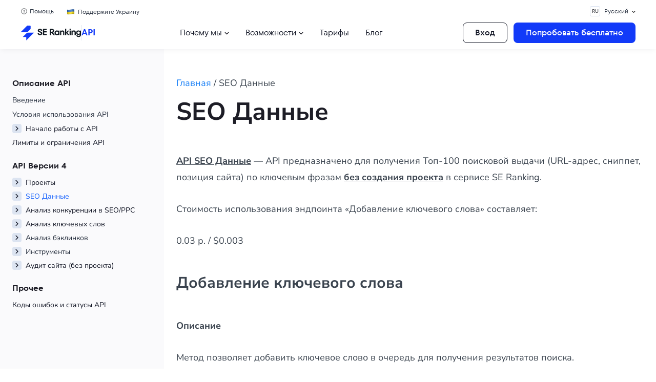

--- FILE ---
content_type: text/html; charset=UTF-8
request_url: https://seranking.com/ru/api-seo-data.html
body_size: 72934
content:
<!DOCTYPE html><html lang="ru-RU" class="no-js webp"><head><link href="/blog/wp-content/se-common/fonts/tt-fors/fonts.css" rel="stylesheet"><link href="/blog/wp-content/se-common/fonts/nunitosans/fonts.css" rel="stylesheet"> <script>var country='United States';var isLogged='';var isLoggedInApp='';var onlineDomain='https://online.seranking.com';dataLayer=[{'GeoCode':"1c1d7ff2"},{'country':country}];</script> <script>(function(w,d,s,l,i){w[l]=w[l]||[];w[l].push({'gtm.start':new Date().getTime(),event:'gtm.js'});var f=d.getElementsByTagName(s)[0],j=d.createElement(s),dl=l!='dataLayer'?'&l='+l:'';j.async=true;j.src='https://collector.seranking.com/se-ranking';f.parentNode.insertBefore(j,f);})(window,document,'script','dataLayer','GTM-PFJSZC');</script> <meta charset="UTF-8"><meta name="viewport" content="width=device-width, initial-scale=1.0"><meta name="referrer" content="no-referrer-when-downgrade"/><link rel="icon" type="image/svg+xml" sizes="48x48"
 href="https://seranking.com/ru/wp-content/themes/se_theme/images/favicons/favicon_48x48.svg?v=2"> <script>var lang='ru',onlineDomain="https://online.seranking.com",isTrialNewSubscriptionMode='0',country_code='us',isLogin='',adminAjax='https://seranking.com/ru/wp-admin/admin-ajax.php',gtagCode='G-WT40C25WLR',onlineDomainPublicKey='6LfxT6ApAAAAAC0isB_xycw2zE4F34vzQzECUxsu',isRequestDemoLinkUser='1';is_summer_time='0';</script>  <script>window.dataLayer=window.dataLayer||[];function gtag(){dataLayer.push(arguments);}</script> <script async src="https://online.seranking.com/source_track.html?source=&amp;group=&amp;kw=&amp;tg=&amp;first_page=https%3A%2F%2Fseranking.com%2Fru%2Fapi-seo-data.html&amp;referer=&amp;type=js"></script> <meta name='robots' content='index, follow, max-image-preview:large, max-snippet:-1, max-video-preview:-1' /><title>API для SEO данных от SE Ranking</title><meta name="description" content="Получите программный доступ к данным онлайн-сервиса SE Ranking с помощью API для SEO данных от SE Ranking." /><link rel="canonical" href="https://seranking.com/ru/api-seo-data.html" /><meta property="og:locale" content="ru_RU" /><meta property="og:type" content="article" /><meta property="og:title" content="API для SEO данных от SE Ranking" /><meta property="og:description" content="Получите программный доступ к данным онлайн-сервиса SE Ranking с помощью API для SEO данных от SE Ranking." /><meta property="og:url" content="https://seranking.com/ru/api-seo-data.html" /><meta property="og:site_name" content="SE Ranking Russia" /><meta property="article:published_time" content="2019-07-23T15:13:05+00:00" /><meta property="article:modified_time" content="2025-06-17T15:34:58+00:00" /><meta property="og:image" content="https://seranking.com/ru/wp-content/uploads/sites/28/2024/09/1200х675.png" /><meta property="og:image:width" content="1200" /><meta property="og:image:height" content="675" /><meta property="og:image:type" content="image/png" /><meta name="author" content="Pavel Siamenau" /><meta name="twitter:card" content="summary_large_image" /><meta name="twitter:label1" content="Written by" /><meta name="twitter:data1" content="Pavel Siamenau" /><meta name="twitter:label2" content="Est. reading time" /><meta name="twitter:data2" content="4 minutes" /><link rel="alternate" title="oEmbed (JSON)" type="application/json+oembed" href="https://seranking.com/ru/wp-json/oembed/1.0/embed?url=https%3A%2F%2Fseranking.com%2Fru%2Fapi-seo-data.html" /><link rel="alternate" title="oEmbed (XML)" type="text/xml+oembed" href="https://seranking.com/ru/wp-json/oembed/1.0/embed?url=https%3A%2F%2Fseranking.com%2Fru%2Fapi-seo-data.html&#038;format=xml" /><style id='wp-img-auto-sizes-contain-inline-css' type='text/css'>img:is([sizes=auto i],[sizes^="auto," i]){contain-intrinsic-size:3000px 1500px}</style><style id='classic-theme-styles-inline-css' type='text/css'>/*! This file is auto-generated */
.wp-block-button__link{color:#fff;background-color:#32373c;border-radius:9999px;box-shadow:none;text-decoration:none;padding:calc(.667em + 2px) calc(1.333em + 2px);font-size:1.125em}.wp-block-file__button{background:#32373c;color:#fff;text-decoration:none}</style><link rel="https://api.w.org/" href="https://seranking.com/ru/wp-json/" /><link rel="alternate" title="JSON" type="application/json" href="https://seranking.com/ru/wp-json/wp/v2/posts/3596" /><meta name="generator" content="WordPress 6.9" /><link rel="alternate" href="https://seranking.com/api/data/serp/" hreflang="x-default" /><link rel="alternate" href="https://seranking.com/api/data/serp/" hreflang="en" /><link rel="alternate" href="https://seranking.com/ru/api-seo-data.html" hreflang="ru" /><link rel="alternate" href="https://seranking.com/jp/api-seo-data.html" hreflang="ja" /><meta name="generator" content="speculation-rules 1.6.0"><link rel="icon" href="https://seranking.com/ru/wp-content/uploads/sites/28/2024/09/cropped-Favicon-512х512-png-32x32.png" sizes="32x32" /><link rel="icon" href="https://seranking.com/ru/wp-content/uploads/sites/28/2024/09/cropped-Favicon-512х512-png-192x192.png" sizes="192x192" /><link rel="apple-touch-icon" href="https://seranking.com/ru/wp-content/uploads/sites/28/2024/09/cropped-Favicon-512х512-png-180x180.png" /><meta name="msapplication-TileImage" content="https://seranking.com/ru/wp-content/uploads/sites/28/2024/09/cropped-Favicon-512х512-png-270x270.png" /><style type="text/css" id="wp-custom-css">.header-buttons .hide{display:none}</style><link href="//collector.seranking.com" rel="dns-prefetch"><link href="//pstats.seranking.com" rel="dns-prefetch"><style id='wp-block-heading-inline-css' type='text/css'>h1:where(.wp-block-heading).has-background,h2:where(.wp-block-heading).has-background,h3:where(.wp-block-heading).has-background,h4:where(.wp-block-heading).has-background,h5:where(.wp-block-heading).has-background,h6:where(.wp-block-heading).has-background{padding:1.25em 2.375em}h1.has-text-align-left[style*=writing-mode]:where([style*=vertical-lr]),h1.has-text-align-right[style*=writing-mode]:where([style*=vertical-rl]),h2.has-text-align-left[style*=writing-mode]:where([style*=vertical-lr]),h2.has-text-align-right[style*=writing-mode]:where([style*=vertical-rl]),h3.has-text-align-left[style*=writing-mode]:where([style*=vertical-lr]),h3.has-text-align-right[style*=writing-mode]:where([style*=vertical-rl]),h4.has-text-align-left[style*=writing-mode]:where([style*=vertical-lr]),h4.has-text-align-right[style*=writing-mode]:where([style*=vertical-rl]),h5.has-text-align-left[style*=writing-mode]:where([style*=vertical-lr]),h5.has-text-align-right[style*=writing-mode]:where([style*=vertical-rl]),h6.has-text-align-left[style*=writing-mode]:where([style*=vertical-lr]),h6.has-text-align-right[style*=writing-mode]:where([style*=vertical-rl]){rotate:180deg}</style><style id='wp-block-paragraph-inline-css' type='text/css'>.is-small-text{font-size:.875em}.is-regular-text{font-size:1em}.is-large-text{font-size:2.25em}.is-larger-text{font-size:3em}.has-drop-cap:not(:focus):first-letter {float:left;font-size:8.4em;font-style:normal;font-weight:100;line-height:.68;margin:.05em .1em 0 0;text-transform:uppercase}body.rtl .has-drop-cap:not(:focus):first-letter {float:none;margin-left:.1em}p.has-drop-cap.has-background{overflow:hidden}:root :where(p.has-background){padding:1.25em 2.375em}:where(p.has-text-color:not(.has-link-color)) a{color:inherit}p.has-text-align-left[style*="writing-mode:vertical-lr"],p.has-text-align-right[style*="writing-mode:vertical-rl"]{rotate:180deg}</style><style id='wp-block-table-inline-css' type='text/css'>.wp-block-table{overflow-x:auto}.wp-block-table table{border-collapse:collapse;width:100%}.wp-block-table thead{border-bottom:3px solid}.wp-block-table tfoot{border-top:3px solid}.wp-block-table td,.wp-block-table th{border:1px solid;padding:.5em}.wp-block-table .has-fixed-layout{table-layout:fixed;width:100%}.wp-block-table .has-fixed-layout td,.wp-block-table .has-fixed-layout th{word-break:break-word}.wp-block-table.aligncenter,.wp-block-table.alignleft,.wp-block-table.alignright{display:table;width:auto}.wp-block-table.aligncenter td,.wp-block-table.aligncenter th,.wp-block-table.alignleft td,.wp-block-table.alignleft th,.wp-block-table.alignright td,.wp-block-table.alignright th{word-break:break-word}.wp-block-table .has-subtle-light-gray-background-color{background-color:#f3f4f5}.wp-block-table .has-subtle-pale-green-background-color{background-color:#e9fbe5}.wp-block-table .has-subtle-pale-blue-background-color{background-color:#e7f5fe}.wp-block-table .has-subtle-pale-pink-background-color{background-color:#fcf0ef}.wp-block-table.is-style-stripes{background-color:initial;border-collapse:inherit;border-spacing:0}.wp-block-table.is-style-stripes tbody tr:nth-child(odd){background-color:#f0f0f0}.wp-block-table.is-style-stripes.has-subtle-light-gray-background-color tbody tr:nth-child(odd){background-color:#f3f4f5}.wp-block-table.is-style-stripes.has-subtle-pale-green-background-color tbody tr:nth-child(odd){background-color:#e9fbe5}.wp-block-table.is-style-stripes.has-subtle-pale-blue-background-color tbody tr:nth-child(odd){background-color:#e7f5fe}.wp-block-table.is-style-stripes.has-subtle-pale-pink-background-color tbody tr:nth-child(odd){background-color:#fcf0ef}.wp-block-table.is-style-stripes td,.wp-block-table.is-style-stripes th{border-color:#0000}.wp-block-table.is-style-stripes{border-bottom:1px solid #f0f0f0}.wp-block-table .has-border-color td,.wp-block-table .has-border-color th,.wp-block-table .has-border-color tr,.wp-block-table .has-border-color>*{border-color:inherit}.wp-block-table table[style*=border-top-color] tr:first-child,.wp-block-table table[style*=border-top-color] tr:first-child td,.wp-block-table table[style*=border-top-color] tr:first-child th,.wp-block-table table[style*=border-top-color]>*,.wp-block-table table[style*=border-top-color]>* td,.wp-block-table table[style*=border-top-color]>* th{border-top-color:inherit}.wp-block-table table[style*=border-top-color] tr:not(:first-child){border-top-color:initial}.wp-block-table table[style*=border-right-color] td:last-child,.wp-block-table table[style*=border-right-color] th,.wp-block-table table[style*=border-right-color] tr,.wp-block-table table[style*=border-right-color]>*{border-right-color:inherit}.wp-block-table table[style*=border-bottom-color] tr:last-child,.wp-block-table table[style*=border-bottom-color] tr:last-child td,.wp-block-table table[style*=border-bottom-color] tr:last-child th,.wp-block-table table[style*=border-bottom-color]>*,.wp-block-table table[style*=border-bottom-color]>* td,.wp-block-table table[style*=border-bottom-color]>* th{border-bottom-color:inherit}.wp-block-table table[style*=border-bottom-color] tr:not(:last-child){border-bottom-color:initial}.wp-block-table table[style*=border-left-color] td:first-child,.wp-block-table table[style*=border-left-color] th,.wp-block-table table[style*=border-left-color] tr,.wp-block-table table[style*=border-left-color]>*{border-left-color:inherit}.wp-block-table table[style*=border-style] td,.wp-block-table table[style*=border-style] th,.wp-block-table table[style*=border-style] tr,.wp-block-table table[style*=border-style]>*{border-style:inherit}.wp-block-table table[style*=border-width] td,.wp-block-table table[style*=border-width] th,.wp-block-table table[style*=border-width] tr,.wp-block-table table[style*=border-width]>*{border-style:inherit;border-width:inherit}</style><style media="all">.ppress-hint-wrap[class*=hint--]{display:inline-block;position:relative}.ppress-hint-wrap[class*=hint--]:after,.ppress-hint-wrap[class*=hint--]:before{visibility:hidden;opacity:0;z-index:1000000;pointer-events:none;transition:all .3s;position:absolute;transform:translate(0,0)}.ppress-hint-wrap[class*=hint--]:hover:after,.ppress-hint-wrap[class*=hint--]:hover:before{visibility:visible;opacity:1;transition-delay:.1s}.ppress-hint-wrap[class*=hint--]:before{content:"";z-index:1000001;background:0 0;border:6px solid #0000;position:absolute}.ppress-hint-wrap[class*=hint--]:after{color:#fff;white-space:nowrap;text-shadow:0 -1px #000;background:#383838;padding:8px 10px;font-family:Helvetica Neue,Helvetica,Arial,sans-serif;font-size:12px;line-height:12px;box-shadow:4px 4px 8px #0000004d}.ppress-hint-wrap[class*=hint--][aria-label]:after{content:attr(aria-label)}.ppress-hint-wrap[class*=hint--][data-hint]:after{content:attr(data-hint)}.ppress-hint-wrap[aria-label=""]:after,.ppress-hint-wrap[aria-label=""]:before,[data-hint=""]:after,[data-hint=""]:before{display:none!important}.ppress-hint-wrap.hint--top-left:before,.ppress-hint-wrap.hint--top-right:before,.ppress-hint-wrap.hint--top:before{border-top-color:#383838}.ppress-hint-wrap.hint--bottom-left:before,.ppress-hint-wrap.hint--bottom-right:before,.ppress-hint-wrap.hint--bottom:before{border-bottom-color:#383838}.ppress-hint-wrap.hint--top:after,.ppress-hint-wrap.hint--top:before{bottom:100%;left:50%}.ppress-hint-wrap.hint--top:before{margin-bottom:-11px;left:calc(50% - 6px)}.ppress-hint-wrap.hint--top:after{transform:translate(-50%)}.ppress-hint-wrap.hint--top:hover:before{transform:translateY(-8px)}.ppress-hint-wrap.hint--top:hover:after{transform:translate(-50%)translateY(-8px)}.ppress-hint-wrap.hint--bottom:after,.ppress-hint-wrap.hint--bottom:before{top:100%;left:50%}.ppress-hint-wrap.hint--bottom:before{margin-top:-11px;left:calc(50% - 6px)}.ppress-hint-wrap.hint--bottom:after{transform:translate(-50%)}.ppress-hint-wrap.hint--bottom:hover:before{transform:translateY(8px)}.ppress-hint-wrap.hint--bottom:hover:after{transform:translate(-50%)translateY(8px)}.ppress-hint-wrap.hint--right:before{border-right-color:#383838;margin-bottom:-6px;margin-left:-11px}.ppress-hint-wrap.hint--right:after{margin-bottom:-14px}.ppress-hint-wrap.hint--right:after,.ppress-hint-wrap.hint--right:before{bottom:50%;left:100%}.ppress-hint-wrap.hint--right:hover:after,.ppress-hint-wrap.hint--right:hover:before{transform:translate(8px)}.ppress-hint-wrap.hint--left:before{border-left-color:#383838;margin-bottom:-6px;margin-right:-11px}.ppress-hint-wrap.hint--left:after{margin-bottom:-14px}.ppress-hint-wrap.hint--left:after,.ppress-hint-wrap.hint--left:before{bottom:50%;right:100%}.ppress-hint-wrap.hint--left:hover:after,.ppress-hint-wrap.hint--left:hover:before{transform:translate(-8px)}.ppress-hint-wrap.hint--top-left:after,.ppress-hint-wrap.hint--top-left:before{bottom:100%;left:50%}.ppress-hint-wrap.hint--top-left:before{margin-bottom:-11px;left:calc(50% - 6px)}.ppress-hint-wrap.hint--top-left:after{margin-left:12px;transform:translate(-100%)}.ppress-hint-wrap.hint--top-left:hover:before{transform:translateY(-8px)}.ppress-hint-wrap.hint--top-left:hover:after{transform:translate(-100%)translateY(-8px)}.ppress-hint-wrap.hint--top-right:after,.ppress-hint-wrap.hint--top-right:before{bottom:100%;left:50%}.ppress-hint-wrap.hint--top-right:before{margin-bottom:-11px;left:calc(50% - 6px)}.ppress-hint-wrap.hint--top-right:after{margin-left:-12px;transform:translate(0)}.ppress-hint-wrap.hint--top-right:hover:after,.ppress-hint-wrap.hint--top-right:hover:before{transform:translateY(-8px)}.ppress-hint-wrap.hint--bottom-left:after,.ppress-hint-wrap.hint--bottom-left:before{top:100%;left:50%}.ppress-hint-wrap.hint--bottom-left:before{margin-top:-11px;left:calc(50% - 6px)}.ppress-hint-wrap.hint--bottom-left:after{margin-left:12px;transform:translate(-100%)}.ppress-hint-wrap.hint--bottom-left:hover:before{transform:translateY(8px)}.ppress-hint-wrap.hint--bottom-left:hover:after{transform:translate(-100%)translateY(8px)}.ppress-hint-wrap.hint--bottom-right:after,.ppress-hint-wrap.hint--bottom-right:before{top:100%;left:50%}.ppress-hint-wrap.hint--bottom-right:before{margin-top:-11px;left:calc(50% - 6px)}.ppress-hint-wrap.hint--bottom-right:after{margin-left:-12px;transform:translate(0)}.ppress-hint-wrap.hint--bottom-right:hover:after,.ppress-hint-wrap.hint--bottom-right:hover:before{transform:translateY(8px)}.ppress-hint-wrap.hint--large:after,.ppress-hint-wrap.hint--medium:after,.ppress-hint-wrap.hint--small:after{white-space:normal;word-wrap:break-word;line-height:1.4em}.ppress-hint-wrap.hint--small:after{width:80px}.ppress-hint-wrap.hint--medium:after{width:150px}.ppress-hint-wrap.hint--large:after{width:300px}.ppress-hint-wrap.hint--error:after{text-shadow:0 -1px #592726;background-color:#b34e4d}.ppress-hint-wrap.hint--error.ppress-hint-wrap.hint--top-left:before,.ppress-hint-wrap.hint--error.ppress-hint-wrap.hint--top-right:before,.ppress-hint-wrap.hint--error.ppress-hint-wrap.hint--top:before{border-top-color:#b34e4d}.ppress-hint-wrap.hint--error.ppress-hint-wrap.hint--bottom-left:before,.ppress-hint-wrap.hint--error.ppress-hint-wrap.hint--bottom-right:before,.ppress-hint-wrap.hint--error.ppress-hint-wrap.hint--bottom:before{border-bottom-color:#b34e4d}.ppress-hint-wrap.hint--error.ppress-hint-wrap.hint--left:before{border-left-color:#b34e4d}.ppress-hint-wrap.hint--error.ppress-hint-wrap.hint--right:before{border-right-color:#b34e4d}.ppress-hint-wrap.hint--warning:after{text-shadow:0 -1px #6c5328;background-color:#c09854}.ppress-hint-wrap.hint--warning.ppress-hint-wrap.hint--top-left:before,.ppress-hint-wrap.hint--warning.ppress-hint-wrap.hint--top-right:before,.ppress-hint-wrap.hint--warning.ppress-hint-wrap.hint--top:before{border-top-color:#c09854}.ppress-hint-wrap.hint--warning.ppress-hint-wrap.hint--bottom-left:before,.ppress-hint-wrap.hint--warning.ppress-hint-wrap.hint--bottom-right:before,.ppress-hint-wrap.hint--warning.ppress-hint-wrap.hint--bottom:before{border-bottom-color:#c09854}.ppress-hint-wrap.hint--warning.ppress-hint-wrap.hint--left:before{border-left-color:#c09854}.ppress-hint-wrap.hint--warning.ppress-hint-wrap.hint--right:before{border-right-color:#c09854}.ppress-hint-wrap.hint--info:after{text-shadow:0 -1px #1a3c4d;background-color:#3986ac}.ppress-hint-wrap.hint--info.ppress-hint-wrap.hint--top-left:before,.ppress-hint-wrap.hint--info.ppress-hint-wrap.hint--top-right:before,.ppress-hint-wrap.hint--info.ppress-hint-wrap.hint--top:before{border-top-color:#3986ac}.ppress-hint-wrap.hint--info.ppress-hint-wrap.hint--bottom-left:before,.ppress-hint-wrap.hint--info.ppress-hint-wrap.hint--bottom-right:before,.ppress-hint-wrap.hint--info.ppress-hint-wrap.hint--bottom:before{border-bottom-color:#3986ac}.ppress-hint-wrap.hint--info.ppress-hint-wrap.hint--left:before{border-left-color:#3986ac}.ppress-hint-wrap.hint--info.ppress-hint-wrap.hint--right:before{border-right-color:#3986ac}.ppress-hint-wrap.hint--success:after{text-shadow:0 -1px #1a321a;background-color:#458746}.ppress-hint-wrap.hint--success.ppress-hint-wrap.hint--top-left:before,.ppress-hint-wrap.hint--success.ppress-hint-wrap.hint--top-right:before,.ppress-hint-wrap.hint--success.ppress-hint-wrap.hint--top:before{border-top-color:#458746}.ppress-hint-wrap.hint--success.ppress-hint-wrap.hint--bottom-left:before,.ppress-hint-wrap.hint--success.ppress-hint-wrap.hint--bottom-right:before,.ppress-hint-wrap.hint--success.ppress-hint-wrap.hint--bottom:before{border-bottom-color:#458746}.ppress-hint-wrap.hint--success.ppress-hint-wrap.hint--left:before{border-left-color:#458746}.ppress-hint-wrap.hint--success.ppress-hint-wrap.hint--right:before{border-right-color:#458746}.ppress-hint-wrap.hint--always:after,.ppress-hint-wrap.hint--always:before{opacity:1;visibility:visible}.ppress-hint-wrap.hint--always.ppress-hint-wrap.hint--top:before{transform:translateY(-8px)}.ppress-hint-wrap.hint--always.ppress-hint-wrap.hint--top:after{transform:translate(-50%)translateY(-8px)}.ppress-hint-wrap.hint--always.ppress-hint-wrap.hint--top-left:before{transform:translateY(-8px)}.ppress-hint-wrap.hint--always.ppress-hint-wrap.hint--top-left:after{transform:translate(-100%)translateY(-8px)}.ppress-hint-wrap.hint--always.ppress-hint-wrap.hint--top-right:after,.ppress-hint-wrap.hint--always.ppress-hint-wrap.hint--top-right:before{transform:translateY(-8px)}.ppress-hint-wrap.hint--always.ppress-hint-wrap.hint--bottom:before{transform:translateY(8px)}.ppress-hint-wrap.hint--always.ppress-hint-wrap.hint--bottom:after{transform:translate(-50%)translateY(8px)}.ppress-hint-wrap.hint--always.ppress-hint-wrap.hint--bottom-left:before{transform:translateY(8px)}.ppress-hint-wrap.hint--always.ppress-hint-wrap.hint--bottom-left:after{transform:translate(-100%)translateY(8px)}.ppress-hint-wrap.hint--always.ppress-hint-wrap.hint--bottom-right:after,.ppress-hint-wrap.hint--always.ppress-hint-wrap.hint--bottom-right:before{transform:translateY(8px)}.ppress-hint-wrap.hint--always.ppress-hint-wrap.hint--left:after,.ppress-hint-wrap.hint--always.ppress-hint-wrap.hint--left:before{transform:translate(-8px)}.ppress-hint-wrap.hint--always.ppress-hint-wrap.hint--right:after,.ppress-hint-wrap.hint--always.ppress-hint-wrap.hint--right:before{transform:translate(8px)}.ppress-hint-wrap.hint--rounded:after{border-radius:4px}.ppress-hint-wrap.hint--no-animate:after,.ppress-hint-wrap.hint--no-animate:before{transition-duration:0s}.ppress-hint-wrap.hint--bounce:after,.ppress-hint-wrap.hint--bounce:before{-webkit-transition:opacity .3s,visibility .3s,-webkit-transform .3s cubic-bezier(.71,1.7,.77,1.24);-moz-transition:opacity .3s,visibility .3s,-moz-transform .3s cubic-bezier(.71,1.7,.77,1.24);transition:opacity .3s,visibility .3s,transform .3s cubic-bezier(.71,1.7,.77,1.24)}.ppress-hint-wrap.hint--no-shadow:after,.ppress-hint-wrap.hint--no-shadow:before{text-shadow:initial;box-shadow:initial}.ppress-checkout__form *{--ppress-heading-fs:22px;--ppress-body-fs:16px;--ppress-btn-color:#2563eb;box-sizing:border-box;font-size:var(--ppress-body-fs)}.ppress-checkout__form{flex-wrap:wrap;width:100%;max-width:100%;margin:1px auto 10px;line-height:20px;display:flex;position:relative}.ppress-checkout__form p{margin:0 0 5px;padding:0}.ppress-checkout__form .ppress-main-checkout-form__block .ppress-main-checkout-form__social_login_wrap{padding:5px}.ppress-checkout__form .ppress-main-checkout-form__block .ppress-main-checkout-form__login_form_wrap{flex-wrap:wrap;display:flex}.ppress-checkout__form .ppress-main-checkout-form__block .ppress-main-checkout-form__logged_in_text_wrap{margin:5px 0 10px}.ppress-checkout__form .ppress-main-checkout-form__block .ppress-main-checkout-form__logged_in_text_wrap .ppress-main-checkout-form__block__item{background-color:#eff6ff;border-radius:6px;padding:14px 16px}.ppress-checkout__form .ppress-main-checkout-form__block .ppress-main-checkout-form__logged_in_text_wrap .ppress-main-checkout-form__block__item p,.ppress-checkout__form .ppress-main-checkout-form__block .ppress-main-checkout-form__logged_in_text_wrap .ppress-main-checkout-form__block__item a{margin:0;font-size:14px;line-height:20px}.ppress-checkout__form .ppress-main-checkout-form__block .ppress-main-checkout-form__login_form_wrap .ppress-main-checkout-form__block__item{margin-bottom:5px}.ppress-checkout__form .ppress-main-checkout-form__block .ppress-main-checkout-form__login_form_wrap .ppress-main-checkout-form__block__item:last-of-type{margin-bottom:15px}.ppress-checkout__form .ppress-main-checkout-form__block .ppress-main-checkout-form__login_form_wrap .ppress-main-checkout-form__block__item.ppress-login-submit-btn p{margin:10px 0;padding:0}.ppress-checkout__form .ppress-checkout-section.ppress-checkout_side_section{order:2;width:35%}.ppress-checkout__form .ppress-checkout-section.ppress-checkout_main{order:1;width:65%;padding:0 30px 0 0}.ppress-checkout__form .ppress-checkout_order_summary{border:1px solid #e5e7eb;border-radius:5px}.ppress-checkout__form .ppress-checkout_order_summary__plan_name{font-size:var(--ppress-body-fs);border-bottom:1px solid #e4e4e4;padding:10px 20px;font-weight:700}.ppress-checkout__form .ppress-checkout_order_summary__plan_price{font-size:14px;font-weight:500}.ppress-checkout__form .ppress-checkout_order_summary__bottom_details *{font-size:var(--ppress-body-fs)}.ppress-checkout__form .ppress-checkout_order_summary__bottom_details .checkout_order_summary__fee_structure__item dd a{margin:0;padding:0;font-size:14px;text-decoration:none;display:block}.ppress-checkout__form .checkout_order_summary__fee_structure__item dt .checkout_order_summary__fee_structure__item__trial_term{background:unset;margin-left:0;padding-left:0;font-weight:600;display:block}.ppress-checkout__form .ppress-checkout_order_summary__bottom_details,.ppress-checkout__form .ppress-checkout_order_summary__plan_description{padding:10px 20px}.ppress-checkout__form .ppress-checkout_order_summary__plan_description{line-height:1.7;font-size:var(--ppress-body-fs);border-bottom:1px solid #e5e7eb;padding:20px}.ppress-checkout__form .checkout_order_summary__fee_structure__item{font-size:var(--ppress-body-fs);flex-wrap:nowrap;padding:5px 0;display:flex}.ppress-checkout__form .checkout_order_summary__fee_structure__item dt{text-align:left;width:60%}.ppress-checkout__form .checkout_order_summary__fee_structure__item dd{text-align:right;width:40%}.ppress-checkout__form .checkout_order_summary__fee_structure__item dt span{color:#4b5563;letter-spacing:.35px;background-color:#e5e7eb;border-radius:9999px;margin-left:5px;padding:2px 6px;font-size:12px}.ppress-checkout__form .ppress-main-checkout-form__block fieldset{border:0;margin:0;padding:0}.ppress-checkout__form .ppress-main-checkout-form__block .ppress-main-checkout-form__block__fieldset{border:0;margin:10px 0 0;padding:20px 0 0}.ppress-checkout__form .ppress-main-checkout-form__block .ppress-main-checkout-form__block__fieldset:first-of-type{border:0;margin-top:10px;padding-top:0}.ppress-checkout__form .ppress-main-checkout-form__block legend{color:#000;font-size:var(--ppress-heading-fs);background:0 0;border:0;width:100%;margin:0 0 15px;padding:0 5px;font-weight:700;line-height:1.7;position:static}.ppress-checkout__form .ppress-main-checkout-form__block legend span{font-size:var(--ppress-heading-fs)}.ppress-checkout__form .ppress-main-checkout-form__block a.ppress-checkout-show-login-form{cursor:pointer;float:right;vertical-align:baseline;margin:0;padding:0;font-size:14px;font-weight:400;line-height:35px;text-decoration:none}.ppress-checkout__form .ppress-checkout_order_summary__discount{margin:0 0 5px}.ppress-checkout__form .ppress-checkout_order_summary__discount p{font-size:14px}.ppress-checkout__form .ppress-checkout__link{cursor:pointer;margin:10px 0;padding:0;font-size:14px;font-weight:400;line-height:35px;text-decoration:none}.ppress-checkout__form a.ppress-checkout-show-login-form{cursor:pointer;float:right;vertical-align:baseline;margin:0;padding:0;font-size:14px;font-weight:400;line-height:35px;text-decoration:none}.ppress-checkout__form .ppress-main-checkout-form__block .ppress-main-checkout-form__block__item{width:calc(100% - 5px);margin-bottom:15px;padding:5px;display:inline-block}.ppress-checkout__form .ppress-main-checkout-form__block__fieldset .ppress-main-checkout-form__login_form_wrap .ppress-main-checkout-form__block__item{margin-bottom:10px}.ppress-checkout-form__payment_method__content_wrap .ppress-main-checkout-form__block__item:first-of-type{margin-top:15px}.ppress-checkout__form .ppress-main-checkout-form__block__fieldset .ppress-main-checkout-form__block__item:last-of-type{margin-bottom:0}.ppress-checkout__form .ppress-required{color:#ef4444}.ppress-checkout__form .ppress-main-checkout-form__block__item.ppress-co-half{width:calc(50% - 5px)}.ppress-checkout__form .ppress-main-checkout-form__block__item.ppress-two-third{width:calc(66.6667% - 5px)}.ppress-checkout__form .ppress-main-checkout-form__block__item.ppress-one-third{width:calc(33.3333% - 5px)}.ppress-checkout__form .ppress-main-checkout-form__block__item.ppress-expiry-date{width:calc(40% - 5px)}.ppress-checkout__form .ppress-main-checkout-form__block__item.ppress-cc-cvc{width:calc(60% - 5px)}.ppress-checkout__form .press-main-checkout-form__block__item__cc_expiry_date{flex-wrap:wrap;width:100%;display:flex}.ppress-checkout__form .press-main-checkout-form__block__item__cc_expiry_date select{background-image:url([data-uri]);background-position:right 20px center;background-repeat:no-repeat;background-size:10px;margin:0 5px 0 0;width:calc(50% - 5px)!important}.ppress-checkout__form .press-main-checkout-form__block__item__cc_expiry_date select:last-of-type{margin-right:0}.ppress-checkout__form label.checkout_order_summary__discount__label{width:100%;line-height:20px}.ppress-checkout__form .checkout_order_summary__discount__field_wrap{margin-bottom:20px}.ppress-checkout__form .ppress-checkout-section .ppress-checkout-form__place_order_wrap{margin:20px 0 10px}.ppress-checkout__form .ppress-checkout-section #ppress-paypal-button-element{margin:16px 0 0}.ppress-checkout__form .ppress-checkout-section input:not([type=checkbox]):not([type=radio]),.ppress-checkout__form .ppress-checkout-section select,.ppress-checkout__form .ppress-checkout-section textarea,.ppress-checkout__form .ppress-checkout-section #ppress-stripe-card-element{background-color:#fff;border:1px solid #d1d5db;border-radius:6px;width:100%;height:auto;padding:8px 12px;line-height:20px;box-shadow:0 0 #0000,0 0 #0000,0 1px 2px #0000000d}.ppress-checkout__form .ppress-checkout-section #ppress-stripe-card-element{padding-top:10px;padding-bottom:10px}.ppress-checkout__form .ppress-checkout-section textarea{min-height:100px}.ppress-checkout__form .ppress-checkout-section.ppress-checkout_main input[type=submit]{background:var(--ppress-btn-color);background:var(--ppress-btn-color);background-color:var(--ppress-btn-color);color:#fff;box-shadow:none;text-align:center;-webkit-appearance:none;border-color:#0000;width:100%;height:auto;padding:12px 16px;font-weight:500;display:block}.ppress-checkout__form .ppress-checkout-section.ppress-checkout_main input[type=submit]:disabled{opacity:.65}.ppress-checkout__form .ppress-checkout-section input[type=checkbox],.ppress-checkout__form .ppress-checkout-section input[type=radio]{vertical-align:middle;color:#4f46e5;border:1px solid #d1d5db;border-radius:100%;width:16px;height:16px;margin:0;padding:0 5px;display:inline-block}.ppress-checkout__form .ppress-checkout-section input[type=checkbox]{cursor:pointer;border-radius:0}.ppress-checkout__form .ppress-checkout-section input:not([type=checkbox]):not([type=radio]):focus,.ppress-checkout__form .ppress-checkout-section textarea:focus,.ppress-checkout__form .ppress-checkout-section #ppress-stripe-card-element:focus{outline-offset:2px;box-shadow:0 0 0 0 #fff,0 0 0 calc(1px + 0px)var(--ppress-btn-color),0 0 #0000;border-color:#2563eb;outline:2px solid #0000}.ppress-checkout__form .ppress-checkout-section input[type=submit]:hover{filter:brightness(85%)}.ppress-checkout__form .ppress-checkout-section label{vertical-align:baseline;font-weight:500;line-height:25px;display:block}.ppress-checkout__form .ppress-checkout-section .pp-checkbox-wrap label,.ppress-checkout__form .ppress-checkout-section .pp-radio-wrap label{display:inline-block}.ppress-checkout__form .ppress-checkout-section .pp-checkbox-wrap .ppress-checkout-field__input,.ppress-checkout__form .ppress-checkout-section .pp-radio-wrap .ppress-checkout-field__input{margin-right:5px}.ppress-checkout__form .checkout_order_summary__discount__field_wrap input[type=text].checkout_order_summary__discount__input{width:68%;display:inline-block}.ppress-checkout__form .ppress-checkout-section input[type=submit].ppress-apply-discount-btn{color:#4b5563;background-color:#d1d5db;border:0;border-radius:6px;width:25%;margin-left:10px;padding:8px 15px;font-size:14px;font-weight:500;line-height:20px;display:inline-block}.ppress-checkout__form .ppress-checkout_charge_details{padding:10px 20px}.ppress-checkout__form .ppress-checkout_charge_details span{font-weight:700}.ppress-checkout__form .ppress-checkout-form__payment_methods_wrap{border:1px solid #ddd;border-radius:5px;margin:5px 0 0;padding:0;line-height:1;list-style:none;overflow:visible}.ppress-checkout__form .ppress-checkout-form__payment_method{border-top:1px solid #ddd;padding:0}.ppress-checkout__form .ppress-checkout-form__payment_method:first-of-type{border-top:none;border-bottom:none}.ppress-checkout__form .ppress-checkout-form__payment_method__title_wrap{background:#fff;margin:0;padding:16px 8px}.ppress-checkout__form .ppress-checkout-form__payment_method__title_wrap:first-of-type{border-top-left-radius:5px;border-top-right-radius:5px}.ppress-checkout__form .ppress-checkout-form__payment_method:last-of-type .ppress-checkout-form__payment_method__title_wrap{border-bottom-right-radius:5px;border-bottom-left-radius:5px}.ppress-checkout__form .ppress-checkout-section .ppress-checkout-form__payment_method__title_wrap label{cursor:pointer;width:calc(100% - 30px);margin:0;padding-top:2px;padding-left:5px;line-height:1;display:inline-block;position:relative}.ppress-checkout__form .ppress-checkout-form__payment_method__icons{position:absolute;top:-5px;right:20px}.ppress-checkout__form .ppress-checkout-form__payment_method__icons img,.ppress-checkout__form .ppress-checkout-form__payment_method__icons svg{max-height:22px}.ppress-checkout__form .ppress-checkout-form__payment_method .ppress-checkout-form__payment_method__content_wrap p{margin:0!important}.ppress-checkout__form .ppress-checkout-form__payment_method .ppress-checkout-form__payment_method__content_wrap{background:#f4f4f4;border-top:1px solid #ddd;padding:20px 10px;display:none;margin:0!important}.ppress-checkout__form .ppress-checkout-form__payment_method:last-of-type .ppress-checkout-form__payment_method__content_wrap{border-bottom-right-radius:5px;border-bottom-left-radius:5px}.ppress-checkout__form .ppress-checkout-form__payment_method .ppress-checkout-form__payment_method__content_wrap p{margin:0;padding:0 5px;font-size:14px;line-height:1.25}.ppress-checkout__form .ppress-checkout-form__payment_method .ppress-checkout-form__payment_method__title_wrap input[type=radio]{vertical-align:bottom}.ppress-checkout__form .ppress-checkout-form__payment_method.ppress-active .ppress-checkout-form__payment_method__content_wrap{display:block}.ppress-checkout__form .ppress-checkout-form__payment_method__content_wrap label{line-height:20px}.ppress-checkout__form .ppress-checkout-form__payment_method__content_wrap .ppress-checkout-form__payment_method__heading{font-size:var(--ppress-body-fs);border-bottom:1px solid #e4e4e4;margin:15px 0;padding:10px 5px;font-weight:700}.ppress-checkout__form .ppress-checkout-form__terms_condition_wrap,.ppress-checkout__form .ppress-checkout-form__before_button_wrap{border:0;margin:0;padding:40px 0 0}.ppress-checkout__form .ppress-checkout-form__terms_condition_wrap+.ppress-checkout-form__before_button_wrap{padding-top:0}.ppress-checkout__form .ppress-checkout-form__terms_condition_wrap .ppress-checkout-form__terms_condition__checkbox__label span,.ppress-checkout__form .ppress-checkout-form__before_button_wrap .ppress-checkout-form__before_button__checkbox__label span{vertical-align:middle}.ppress-checkout__form .ppress-checkout-form__terms_condition__content{border:1px solid #e5e7eb;border-radius:6px;max-height:200px;margin:0 0 20px;padding:20px;display:none;overflow:auto}.ppress-checkout__form .ppress-checkout-form__terms_condition__checkbox_wrap,.ppress-checkout__form .ppress-checkout-form__before_button__checkbox_wrap{margin:0 0 20px}.ppress-checkout__form .ppress-checkout__form__preloader{z-index:99995;background:#fafafae6;width:100%;height:100%;position:absolute;top:0}.ppress-checkout__form .ppress-checkout__form__spinner{text-align:center;width:85px;height:85px;margin:auto;display:block;position:fixed;top:40%;right:50%}.ppress-checkout__form .ppress-checkout__form__spinner:after{content:" ";border:6px solid #212529;border-color:#212529 #0000;border-radius:50%;width:70px;height:70px;margin:8px;animation:1.2s linear infinite ppress-dual-ring;display:block}@keyframes ppress-dual-ring{0%{transform:rotate(0)}to{transform:rotate(360deg)}}.ppress-checkout__form .ppress-checkout-alert,.ppress-checkout__form .ppress-alert{border-radius:6px;width:100%;margin:10px 0;padding:12px 16px}.ppress-checkout__form .ppress-checkout-alert ul,.ppress-checkout__form .ppress-alert ul{margin:0 0 0 16px;padding:0;list-style-type:disc}.ppress-checkout__form .ppress-checkout-alert li,.ppress-checkout__form .ppress-alert li,.ppress-checkout__form .ppress-checkout-alert p,.ppress-checkout__form .ppress-alert p,.ppress-checkout__form .ppress-checkout-alert li strong,.ppress-checkout__form .ppress-alert li strong{font-size:var(--ppress-body-fs);font-weight:400;line-height:22px;margin:0!important;padding:0!important}.ppress-checkout__form .ppress-checkout-alert li strong,.ppress-checkout__form .ppress-alert li strong{font-weight:700}.ppress-checkout__form .ppress-checkout-alert.ppress-error,.ppress-checkout__form .ppress-alert.ppress-error{color:#b91c1c;background-color:#fef2f2}.ppress-checkout__form .ppress-checkout-alert.ppress-success,.ppress-checkout__form .ppress-alert.ppress-success{color:#065f46;background-color:#ecfdf5}.ppress-checkout-alert.ppress-warning,.ppress-alert.ppress-warning{color:#a16207;background-color:#fefce8;border-left:4px solid #facc15;border-radius:0}.ppress-checkout__form .ppress-checkout-alert p,.ppress-checkout__form .ppress-alert p{font-weight:500}.ppress-checkout__form .ppress-checkout_order_summary #ppress-checkout-coupon-code-wrap{display:none}.ppress-main-checkout-form__block__fieldset .ppress-main-checkout-form__block__group_selector_label{cursor:pointer;background-color:#fff;border:1px solid #e5e7eb;border-radius:8px;padding:24px;box-shadow:0 1px 2px #0000000d;display:flex!important}.ppress-main-checkout-form__block__fieldset .ppress-main-checkout-form__block__group_selector__span_wrap{align-items:center;padding-left:10px;display:flex}.ppress-main-checkout-form__block__fieldset .ppress-main-checkout-form__block__group_selector__span{flex-direction:column;font-size:1rem;line-height:20px;display:flex}.ppress-main-checkout-form__block__fieldset .ppress-main-checkout-form__block__group_selector__title{font-weight:500}.ppress-main-checkout-form__block__fieldset .ppress-main-checkout-form__block__group_selector__price_wrap{order:2;margin-top:0;margin-left:auto;font-size:1rem;line-height:20px;display:flex}.ppress-main-checkout-form__block__fieldset .ppress-main-checkout-form__block__group_selector__price_amount{font-weight:500}.ppress-main-checkout-form__block__fieldset .ppress-main-checkout-form__block__group_selector__price_duration{margin-left:4px}.ppress-main-checkout-form__block__fieldset .ppress-main-checkout-form__block__group_selector_label:not(:first-child){margin-top:16px;margin-bottom:0}.ppress-main-checkout-form__block__fieldset .ppress-main-checkout-form__block__group_selector_label input[type=radio]{height:auto!important}.ppress-main-checkout-form__block__fieldset .ppress-main-checkout-form__block__group_selector_label:has(input[type=radio]:checked){border-width:2.5px}.ppress-checkout__form.ppressui340 .ppress-checkout-section.ppress-checkout_side_section,.ppress-checkout__form.ppressui500 .ppress-checkout-section.ppress-checkout_side_section,.ppress-checkout__form.ppressui768 .ppress-checkout-section.ppress-checkout_side_section,.ppress-checkout__form.ppressui800 .ppress-checkout-section.ppress-checkout_side_section,.ppress-checkout__form.ppressui960 .ppress-checkout-section.ppress-checkout_side_section,.ppress-checkout__form.ppressui340 .ppress-checkout-section.ppress-checkout_main,.ppress-checkout__form.ppressui500 .ppress-checkout-section.ppress-checkout_main,.ppress-checkout__form.ppressui768 .ppress-checkout-section.ppress-checkout_main,.ppress-checkout__form.ppressui800 .ppress-checkout-section.ppress-checkout_main,.ppress-checkout__form.ppressui960 .ppress-checkout-section.ppress-checkout_main{width:100%}.ppress-checkout__form.ppressui340 .ppress-checkout-section.ppress-checkout_side_section,.ppress-checkout__form.ppressui500 .ppress-checkout-section.ppress-checkout_side_section,.ppress-checkout__form.ppressui768 .ppress-checkout-section.ppress-checkout_side_section,.ppress-checkout__form.ppressui800 .ppress-checkout-section.ppress-checkout_side_section,.ppress-checkout__form.ppressui960 .ppress-checkout-section.ppress-checkout_side_section{order:1;margin-bottom:15px}.ppress-checkout__form.ppressui340 .ppress-checkout-section.ppress-checkout_main,.ppress-checkout__form.ppressui500 .ppress-checkout-section.ppress-checkout_main,.ppress-checkout__form.ppressui768 .ppress-checkout-section.ppress-checkout_main,.ppress-checkout__form.ppressui800 .ppress-checkout-section.ppress-checkout_main,.ppress-checkout__form.ppressui960 .ppress-checkout-section.ppress-checkout_main{order:2;padding-right:0}.ppress-checkout__form.ppressui340 .ppress-main-checkout-form__block .ppress-main-checkout-form__block__item,.ppress-checkout__form.ppressui500 .ppress-main-checkout-form__block .ppress-main-checkout-form__block__item,.ppress-checkout__form.ppressui768 .ppress-main-checkout-form__block .ppress-main-checkout-form__block__item{width:100%}.profilepress-myaccount-orders-subs,.profilepress-myaccount-orders-subs *{font-family:Inter var,ui-sans-serif,system-ui,-apple-system,BlinkMacSystemFont,Segoe UI,Roboto,Helvetica Neue,Arial,Noto Sans,sans-serif,Apple Color Emoji,Segoe UI Emoji,Segoe UI Symbol,Noto Color Emoji}.profilepress-myaccount-orders-subs .ppress-my-account-order-sub-wrap{border:1px solid #e5e7eb;border-radius:8px;margin-top:16px;box-shadow:0 0 #0000,0 0 #0000,0 1px 2px #0000000d}.profilepress-myaccount-orders-subs .ppress-my-account-order-sub-wrap:first-child{margin-top:0}.profilepress-myaccount-orders-subs .profilepress-myaccount-orders-subs-wrap .ppress-my-account-order-sub-body-content-header p{margin-bottom:8px}.profilepress-myaccount-orders-subs .profilepress-myaccount-orders-subs-wrap .ppress-my-account-order-sub-header-wrap{border-color:#e5e7eb;border-bottom-style:solid;border-bottom-width:1px;grid-template-columns:repeat(4,minmax(0,1fr));column-gap:8px;padding:16px;display:grid}.profilepress-myaccount-orders-subs .profilepress-myaccount-orders-subs-wrap .ppress-my-account-order-sub-header--details{grid-column:span 2/span 2;grid-template-columns:auto auto auto;column-gap:16px;margin:0;font-size:14px;line-height:20px;display:grid}.profilepress-myaccount-orders-subs .ppress-my-account-order-sub-header--actions a:not(a:first-child){margin-left:8px}.profilepress-myaccount-orders-subs .profilepress-myaccount-orders-subs-wrap .ppress-my-account-order-sub-header--details dt{margin:0;font-size:14px;font-weight:500}.profilepress-myaccount-orders-subs .profilepress-myaccount-orders-subs-wrap .ppress-my-account-order-sub-header--details dd{margin:4px 0 0}.profilepress-myaccount-orders-subs .profilepress-myaccount-orders-subs-wrap .ppress-my-account-order-sub-header--actions{grid-column:span 2/span 2;justify-content:flex-end;align-items:center;display:flex}.profilepress-myaccount-orders-subs .profilepress-myaccount-orders-subs-wrap .ppress-my-account-order-sub-header--actions a,.profilepress-myaccount-orders-subs a.ppress-myac-action{-webkit-text-decoration:inherit;text-decoration:inherit;border:1px solid #d1d5db;border-radius:6px;justify-content:center;align-items:center;padding:6px 8px;font-size:14px;font-weight:500;display:flex;box-shadow:0 0 #0000,0 0 #0000,0 1px 2px #0000000d}.profilepress-myaccount-orders-subs a.ppress-myac-action{margin-right:5px;display:inline-block}.profilepress-myaccount-orders-subs .profilepress-myaccount-orders-subs-wrap .ppress-my-account-order-sub-body-content{flex:1;align-items:flex-start;padding:16px;font-size:14px;line-height:20px}.profilepress-myaccount-orders-subs .profilepress-myaccount-orders-subs-wrap .ppress-my-account-order-sub-body-content-header{justify-content:space-between;font-weight:500;display:flex}.profilepress-myaccount-orders-subs .profilepress-myaccount-orders-subs-wrap .ppress-my-account-order-sub-product-name{font-size:14px;font-weight:500}.profilepress-myaccount-orders-subs .profilepress-myaccount-orders-subs-wrap p.ppress-my-account-order-sub-product-price{margin-top:0!important}.profilepress-myaccount-orders-subs .profilepress-myaccount-orders-subs-wrap .ppress-my-account-order-sub-body-content p{margin:8px 0 0;display:block}.profilepress-myaccount-orders-subs .profilepress-myaccount-orders-subs-wrap .ppress-my-account-order-sub-body-wrap{align-items:flex-start;display:flex}.profilepress-myaccount-orders-subs .profilepress-myaccount-orders-subs-wrap .ppress-my-account-order-sub-header--details dd span{color:#1f2937;background-color:#f3f4f6;border-radius:6px;margin:0;padding:4px 8px;font-size:12px;font-weight:500}.profilepress-myaccount-orders-subs .profilepress-myaccount-orders-subs-wrap .ppress-my-account-order-sub-header--details .active span,.profilepress-myaccount-orders-subs .profilepress-myaccount-orders-subs-wrap .ppress-my-account-order-sub-header--details .trialling span,.profilepress-myaccount-orders-subs .profilepress-myaccount-orders-subs-wrap .ppress-my-account-order-sub-header--details .completed span{color:#166534;background-color:#dcfce7}.profilepress-myaccount-orders-subs .profilepress-myaccount-orders-subs-wrap .ppress-my-account-order-sub-header--details .refunded span,.profilepress-myaccount-orders-subs .profilepress-myaccount-orders-subs-wrap .ppress-my-account-order-sub-header--details .expired span,.profilepress-myaccount-orders-subs .profilepress-myaccount-orders-subs-wrap .ppress-my-account-order-sub-header--details .cancelled span{color:#991b1b;background-color:#fee2e2}.profilepress-myaccount-orders-subs .ppress-myac-pagination-wrap{text-align:right;padding:10px 0}.profilepress-myaccount-orders-subs .ppress-myac-pagination-wrap .page-numbers{border:1px solid #d1d5db;padding:8px 16px;font-size:14px;line-height:20px}.profilepress-myaccount-orders-subs .ppress-myac-pagination-wrap .page-numbers.current{color:#6b7280;background-color:#eeeeec}.profilepress-myaccount-orders-subs .ppress-myac-pagination-wrap .ppress-material-icons{vertical-align:middle;margin:0}table.ppress-details-table{text-indent:0;border-color:inherit;border-collapse:collapse;border-spacing:0;table-layout:fixed;width:100%;box-shadow:0 0 #0000,0 0 #0000,0 1px 2px #0000000d}.ppress-details-table thead{background-color:#f9fafb}.ppress-details-table thead tr th{text-align:left;background-color:#f9fafb;padding:14px 12px;font-size:16px;font-weight:600;line-height:20px}.ppress-details-table thead th,.ppress-details-table tr td{border:1px solid #e5e7eb;padding:16px}.ppress-details-table thead th{text-align:left;vertical-align:bottom;background:#e5e7eb}.ppress-details-table-wrap .ppress-details-table tr:nth-of-type(odd){background-color:#f9fafb}.ppress-details-table tr td:first-child{font-weight:700}.ppress-details-table td:last-child{width:70%}.ppress-details-table p{margin:5px 0 0}.ppress-details-table p:first-child{margin-top:0}.ppress-details-table .ppress-billing-title{font-weight:500}.ppress-details-table .ppress-sub-info{color:#4b5563;background-color:#e5e7eb;border-radius:9999px;margin-left:5px;padding:4px 8px;font-size:14px}@font-face{font-family:Material Icons;font-style:normal;font-weight:400;src:local(Material Icons),local(MaterialIcons-Regular),url(//seranking.com/ru/wp-content/plugins/wp-user-avatar/assets/css/./material-icons/MaterialIcons-Regular.woff2)format("woff2"),url(//seranking.com/ru/wp-content/plugins/wp-user-avatar/assets/css/./material-icons/MaterialIcons-Regular.woff)format("woff")}.ppress-material-icons,.pp-form-field-wrap .pp-form-material-icons,#profilepress-myaccount-wrapper .ppmyac-icons{text-transform:none;letter-spacing:normal;word-wrap:normal;white-space:nowrap;-webkit-font-smoothing:antialiased;text-rendering:optimizeLegibility;-moz-osx-font-smoothing:grayscale;font-feature-settings:"liga";direction:ltr;font-size:20px;font-style:normal;font-weight:400;line-height:1;display:inline-block;font-family:Material Icons!important}.flatpickr-current-month .flatpickr-monthDropdown-months{display:inline-block!important}.pp-tab-widget-avatar img{text-align:center;border-radius:50%;width:190px;height:190px;padding:2px;display:block;float:none!important;margin:0 auto 10px!important}.pp-user-panel{text-align:center;border-radius:6px}.pp-user-panel-title{margin:0;font-size:20px}.pp-user-panel p{margin-bottom:23px;font-size:15px}.pp-tabbed-btn{-webkit-font-smoothing:subpixel-antialiased;border:none;border-radius:4px;padding:10px 15px;font-size:15px;font-weight:400;line-height:1.4;transition:border .25s linear,color .25s linear,background-color .25s linear}.pp-tabbed-btn-inverse{background-color:#34495e;color:#fff!important}.pp-password-reset-handler-wrap .pp-reset-password-form{max-width:500px;margin-top:5px;margin-bottom:5px;padding:40px}.pp-password-reset-handler-wrap .pp-reset-password-form h3{color:#444;margin:0 auto 40px;font-weight:300}.pp-password-reset-handler-wrap .pp-reset-password-form label{color:#444;font-size:15px}.pp-password-reset-handler-wrap .pp-reset-password-form label .req{color:red;margin:2px}.pp-password-reset-handler-wrap .pp-reset-password-form label.active .req{opacity:0}.pp-password-reset-handler-wrap .pp-reset-password-form input{box-sizing:border-box;background:0 0;border:1px solid #a0b3b0;border-radius:0;width:100%;height:auto;margin-bottom:40px;padding:5px 10px;font-size:22px;transition:border-color .25s,box-shadow .25s;display:block}.pp-password-reset-handler-wrap .pp-reset-password-form input:focus{border-color:#1ab188;outline:0}.pp-password-reset-handler-wrap .pp-reset-password-form .pp-reset-button{text-transform:uppercase;letter-spacing:.1em;color:#fff;-webkit-appearance:none;text-shadow:none;box-shadow:none;background:#1ab188;border:0;border-radius:0;outline:none;padding:15px 0;font-size:20px;font-weight:600;transition:all .5s}.pp-password-reset-handler-wrap .pp-reset-password-form .pp-reset-button:hover,.pp-password-reset-handler-wrap .pp-reset-password-form .pp-reset-button:focus{background:#179b77}.pp-password-reset-handler-wrap .pp-reset-password-form .pp-reset-button-block{width:100%;display:block}.pp-password-reset-handler-wrap .profilepress-reset-status{max-width:420px;margin-left:40px}#pp-pass-strength-result{color:#23282d;text-align:center;box-sizing:border-box;background-color:#eee;border:1px solid #ddd;width:100%;padding:3px 5px}#pp-pass-strength-result.short{opacity:1;background-color:#f1adad;border-color:#e35b5b}#pp-pass-strength-result.bad{opacity:1;background-color:#fbc5a9;border-color:#f78b53}#pp-pass-strength-result.good{opacity:1;background-color:#ffe399;border-color:#ffc733}#pp-pass-strength-result.strong{opacity:1;background-color:#c1e1b9;border-color:#83c373}.pp-form-wrapper .pp-form-label-wrap .pp-form-required-label{color:red;font-weight:400}.pp-form-wrapper input[type=checkbox],.pp-form-wrapper input[type=radio]{cursor:pointer}.pp-form-wrapper p{margin:0 0 5px!important;padding:0!important}.pp-form-wrapper textarea,.pp-form-wrapper select,.pp-form-wrapper input[type=text],.pp-form-wrapper input[type=password],.pp-form-wrapper input[type=email],.pp-form-wrapper input[type=url],.pp-form-wrapper input[type=search],.pp-form-wrapper input[type=tel],.pp-form-wrapper input[type=number],.pp-form-wrapper input[type=datetime]{-webkit-appearance:none;background:#fff;border:1px solid #dedee5;outline:none;width:100%;padding:13px 15px;line-height:1}.pp-form-wrapper select{border:1px solid #dedee5;outline:none;width:100%;padding:13px 15px;line-height:1;appearance:none!important;background-image:url(//seranking.com/ru/wp-content/plugins/wp-user-avatar/assets/css/../images/frontend/arrow-down.png)!important;background-position:right 20px center!important;background-repeat:no-repeat!important;background-size:10px!important}.pp-form-wrapper .pp-form-label-wrap{margin:0 0 4px;padding:0}.pp-form-wrapper .pp-form-label{text-transform:none;text-align:left;float:none;cursor:pointer;width:auto;margin:0;padding:0;font-size:14px;font-style:normal;font-weight:400;line-height:1.3;display:inline}.pp-form-wrapper .pp-checkbox-wrap,.pp-form-wrapper .pp-radio-wrap{text-align:left;margin:5px 0;padding:0;line-height:normal;display:block}.pp-form-wrapper .pp-checkbox-wrap label,.pp-form-wrapper .pp-radio-wrap label{margin-left:5px}.pp-form-wrapper input[type=checkbox],.pp-form-wrapper input[type=radio]{vertical-align:baseline;background-color:#fff;border:1px solid #ccc;display:inline-block;width:14px!important;height:14px!important}.pp-form-wrapper .ppress-pf-profile-connect{padding:5px 0 10px}.pp-form-wrapper a.ppress-pf-social-icon{width:100%;height:100%;display:inline}.pp-form-wrapper .ppress-pf-social-icon svg{vertical-align:middle;width:40px;height:40px}.pp-form-wrapper .ppress-pf-social-icon.dpf-instagram svg,.pp-form-wrapper .ppress-pf-social-icon.dpf-github svg,.pp-form-wrapper .ppress-pf-social-icon.dpf-threads svg,.pp-form-wrapper .ppress-pf-social-icon.dpf-bluesky svg,.pp-form-wrapper .ppress-pf-social-icon.dpf-pinterest svg{padding:3px}a.pp-button-social-login:focus{outline-color:#0000}a.pp-button-social-login:focus .ppsc,a.pp-button-social-login:hover .ppsc{background-color:#ffffffbf}a.pp-button-social-login:visited{color:#fff}a.pp-button-social-login{vertical-align:middle;white-space:nowrap;box-sizing:content-box;cursor:pointer;background:#333;border:1px solid #333;border-radius:2px;height:2.5em;margin:6px 0;padding:0;font-family:inherit;font-size:100%;font-weight:700;line-height:2.5em;display:inline-block;position:relative;overflow:hidden;box-shadow:0 1px 2px #0000001a;color:#fff!important;text-decoration:none!important}a.pp-button-social-login .ppsc{text-transform:none;vertical-align:top;text-align:center;-moz-font-smoothing:antialiased;-webkit-font-smoothing:antialiased;font-smoothing:antialiased;background-color:#fff;background-position:50%;background-repeat:no-repeat;background-size:1.8em 1.8em;border-top-left-radius:1px;border-bottom-left-radius:1px;width:2.5em;height:2.5em;margin:0;padding:0;font-size:100%;font-style:normal;font-weight:400;text-decoration:none;display:inline-block;position:absolute;left:0}a.pp-button-social-login span.ppsc-text{margin-left:40px;padding:.5em;color:#fff!important}a.pp-button-social-login{min-width:220px}a.pp-button-social-login .ppsc-google{background-image:url(//seranking.com/ru/wp-content/plugins/wp-user-avatar/assets/css/../images/social-login/google.svg)}a.pp-button-social-login.pp-button-social-login-google{background:#4285f4;border-color:#4285f4}a.pp-button-social-login.pp-button-social-login-facebook{background:#3b5998;border-color:#3b5998}a.pp-button-social-login.pp-button-social-login-twitter{background:#000;border-color:#000}a.pp-button-social-login.pp-button-social-login-linkedin{background:#0077b5;border-color:#0077b5}a.pp-button-social-login.pp-button-social-login-microsoft{background:#404040;border-color:#404040}a.pp-button-social-login.pp-button-social-login-amazon{background:#f9991d;border-color:#f9991d}a.pp-button-social-login.pp-button-social-login-vk{background:#4a76a8;border-color:#4a76a8}a.pp-button-social-login.pp-button-social-login-wordpresscom{background:#0675c4;border-color:#0675c4}a.pp-button-social-login.pp-button-social-login-yahoo{background:#430297;border-color:#430297}a.pp-button-social-login.pp-button-social-login-github{background:#24292e;border-color:#24292e}a.pp-button-social-login .ppsc-vk{background-image:url(//seranking.com/ru/wp-content/plugins/wp-user-avatar/assets/css/../images/social-login/vk-fa.svg)}a.pp-button-social-login .ppsc-microsoft{background-image:url(//seranking.com/ru/wp-content/plugins/wp-user-avatar/assets/css/../images/social-login/microsoft.svg)}a.pp-button-social-login .ppsc-amazon{background-image:url(//seranking.com/ru/wp-content/plugins/wp-user-avatar/assets/css/../images/social-login/amazon.svg)}a.pp-button-social-login .ppsc-yahoo{background-image:url(//seranking.com/ru/wp-content/plugins/wp-user-avatar/assets/css/../images/social-login/yahoo.svg)}a.pp-button-social-login .ppsc-wordpresscom{background-image:url(//seranking.com/ru/wp-content/plugins/wp-user-avatar/assets/css/../images/social-login/wpcom.svg)}a.pp-button-social-login .ppsc-facebook{background-image:url(//seranking.com/ru/wp-content/plugins/wp-user-avatar/assets/css/../images/social-login/facebook.svg)}a.pp-button-social-login .ppsc-twitter{background-image:url(//seranking.com/ru/wp-content/plugins/wp-user-avatar/assets/css/../images/social-login/x.svg)}a.pp-button-social-login .ppsc-linkedin{background-image:url(//seranking.com/ru/wp-content/plugins/wp-user-avatar/assets/css/../images/social-login/linkedin.svg)}a.pp-button-social-login .ppsc-github{background-image:url(//seranking.com/ru/wp-content/plugins/wp-user-avatar/assets/css/../images/social-login/github-fa.svg)}.pp-form-container *,.pp-form-container .pp-form-wrapper,.pp-form-container .pp-form-wrapper *{box-sizing:border-box}html .pp-form-container .select2 input.select2-search__field{border:0!important}.pp-form-container form input[type=submit]{-webkit-appearance:none!important}.pp-form-container form{background-color:#0000;margin:0;padding:0}.woocommerce .woocommerce-MyAccount-content .pp-form-container{margin-left:0!important;margin-right:0!important}.pp-form-container form input,.pp-form-container form select,.pp-form-container form textarea{float:none;height:auto;box-shadow:none;text-shadow:none;text-transform:none;resize:vertical;background-image:none;outline:none;text-decoration:none;position:static}.pp-form-container form p{margin:0 0 .5em}.pp-form-container form input[type=submit]{cursor:pointer;text-shadow:none}.pp-form-container form input[type=submit]:focus{outline:0}.pp-form-container .pp-user-avatar{text-align:center!important;border-radius:50%!important;margin:0 auto 10px!important;display:block!important}.pp-form-container img.pp-user-cover-image{width:100%!important;height:auto!important}#profilepress-myaccount-wrapper .profilepress-myaccount-content input[type=checkbox],#profilepress-myaccount-wrapper .profilepress-myaccount-content input[type=radio],.pp-form-container .pp-form-wrapper .pp-form-field-wrap input[type=checkbox],.pp-form-container .pp-form-wrapper .pp-form-field-wrap input[type=radio]{color:#555!important;clear:none!important;cursor:pointer!important;text-align:center!important;vertical-align:middle!important;-webkit-appearance:none!important;background:#fff!important;border:1px solid #7e8993!important;border-radius:4px!important;outline:0!important;width:16px!important;height:16px!important;margin:0!important;padding:0!important;line-height:0!important;transition:border-color 50ms ease-in-out!important;display:inline-block!important;box-shadow:inset 0 1px 2px #0000001a!important}#profilepress-myaccount-wrapper .profilepress-myaccount-content input[type=radio],.pp-form-container .pp-form-wrapper .pp-form-field-wrap input[type=radio]{border-radius:50%!important}#profilepress-myaccount-wrapper .profilepress-myaccount-content input[type=checkbox]:checked:before,.pp-form-container .pp-form-wrapper .pp-form-field-wrap input[type=checkbox]:checked:before{position:static;content:url(data:image/svg+xml;utf8,%3Csvg%20xmlns%3D%27http%3A%2F%2Fwww.w3.org%2F2000%2Fsvg%27%20viewBox%3D%270%200%2020%2020%27%3E%3Cpath%20d%3D%27M14.83%204.89l1.34.94-5.81%208.38H9.02L5.78%209.67l1.34-1.25%202.57%202.4z%27%20fill%3D%27%23000000%27%2F%3E%3C%2Fsvg%3E)!important;width:20px!important;height:20px!important;margin:-3px 0 0 -4px!important}#profilepress-myaccount-wrapper .profilepress-myaccount-content input[type=radio]:checked:before,.pp-form-container .pp-form-wrapper .pp-form-field-wrap input[type=radio]:checked:before{content:"";background-color:#000!important;border-radius:50%!important;width:8px!important;height:8px!important;margin:3px!important;line-height:1.14286!important}#profilepress-myaccount-wrapper .profilepress-myaccount-content input[type=checkbox]:checked:before,#profilepress-myaccount-wrapper .profilepress-myaccount-content input[type=radio]:checked:before,.pp-form-container .pp-form-wrapper .pp-form-field-wrap input[type=checkbox]:checked:before,.pp-form-container .pp-form-wrapper .pp-form-field-wrap input[type=radio]:checked:before{speak:none;-webkit-font-smoothing:antialiased;-moz-osx-font-smoothing:grayscale;transform:none;float:left!important;vertical-align:middle!important;display:inline-block!important}.pp-form-container .pp-form-wrapper.ppBuildScratch,.pp-form-container .pp-form-wrapper.ppBuildScratch *{font-family:Merriweather,sans-serif}.pp-form-container .pp-form-wrapper.ppBuildScratch .ppbs-headline,.pp-form-container .pp-form-wrapper.ppBuildScratch h1,.pp-form-container .pp-form-wrapper.ppBuildScratch h2,.pp-form-container .pp-form-wrapper.ppBuildScratch h3,.pp-form-container .pp-form-wrapper.ppBuildScratch h4{margin-top:1em;margin-bottom:1em;font-size:20px;font-weight:700}.pp-form-container .pp-form-wrapper.ppBuildScratch .ppbs-headline{text-align:center;margin-top:0;margin-right:6.387%}.pp-form-container .pp-form-wrapper.ppBuildScratch input:disabled{opacity:.5}.pp-form-container .pp-form-wrapper.ppBuildScratch{color:#222;background:#fff;border-radius:3px;width:100%;max-width:100%;margin:0 auto;padding:6% 0 6% 6%;font-size:14px;position:relative;box-shadow:0 0 0 .5px #0014281a,0 2px 8px #32375a33}.pp-form-container .pp-form-wrapper.ppBuildScratch.ppf-remove-frame{box-shadow:none;border-radius:0}.pp-form-container .pp-form-wrapper.ppBuildScratch .pp-form-field-wrap,.pp-form-container .pp-form-wrapper.ppBuildScratch .pp-form-submit-button-wrap{vertical-align:top;width:100%;padding:0 6.387% 4% 0;display:inline-block}.pp-form-container .pp-form-wrapper.ppBuildScratch .pp-form-submit-button-wrap{padding-bottom:0}.pp-form-container .pp-form-wrapper.ppBuildScratch .pp-form-field-wrap .pp-form-label-wrap{margin:0 0 5px;padding:0}.pp-form-container .pp-form-wrapper.ppBuildScratch .pp-form-field-wrap.fda-reveal .pp-form-field-description{display:none}.pp-form-container .pp-form-wrapper.ppBuildScratch .pp-form-field-wrap.fda-reveal .pp-form-field-input-textarea-wrap .pp-form-field:focus~.pp-form-field-description{display:block}.pp-form-container .pp-form-wrapper.ppBuildScratch .pp-form-field-wrap.fda-standard .ppress-hint-tooltip,.pp-form-container .pp-form-wrapper.ppBuildScratch .pp-form-field-wrap.fda-reveal .ppress-hint-tooltip,.pp-form-container .pp-form-wrapper.ppBuildScratch .pp-form-field-wrap.fda-tooltip .pp-form-field-description{display:none}.pp-form-container .pp-form-wrapper.ppBuildScratch .pp-form-field-wrap.fda-tooltip .ppress-hint-tooltip{font-weight:400;display:inline}.pp-form-container .pp-form-wrapper.ppBuildScratch .pp-form-field-wrap.fda-tooltip .ppress-hint-tooltip .pp-form-material-icons{vertical-align:top;margin:0;padding:0;font-size:110%;display:inline;position:relative}.pp-form-container .pp-form-wrapper.ppBuildScratch .pp-form-field-wrap.fld-inside{position:relative}.pp-form-container .pp-form-wrapper.ppBuildScratch .pp-form-field-wrap.fld-inside .pp-form-label-wrap{z-index:2;position:absolute;top:5px;left:15px}.pp-form-container .pp-form-wrapper.ppBuildScratch.ppfl-material .pp-form-field-wrap.fld-inside .pp-form-label-wrap{left:0!important}.pp-form-container .pp-form-wrapper.ppBuildScratch .pp-form-field-wrap.fld-inside .pp-form-field-input-textarea-wrap .pp-form-field{padding-top:18px;padding-bottom:2px}.pp-form-container .pp-form-wrapper.ppBuildScratch.ppfs-medium .pp-form-field-wrap.fld-inside .pp-form-field-input-textarea-wrap .pp-form-field{padding-top:23px;padding-bottom:7px}.pp-form-container .pp-form-wrapper.ppBuildScratch.ppfs-large .pp-form-field-wrap.fld-inside .pp-form-field-input-textarea-wrap .pp-form-field{padding-top:30px;padding-bottom:10px}.pp-form-container .pp-form-wrapper.ppBuildScratch .pp-form-field-wrap.fw-half{width:50%}.pp-form-container .pp-form-wrapper.ppBuildScratch .pp-form-field-wrap.fw-third{width:33.3333%}.pp-form-container .pp-form-wrapper.ppBuildScratch .pp-form-field-wrap input:not([type=radio]):not([type=checkbox]),.pp-form-container .pp-form-wrapper.ppBuildScratch .pp-form-field-wrap select,.pp-form-container .pp-form-wrapper.ppBuildScratch .pp-form-field-wrap textarea{color:#69717a;background:#fff;border:1px solid #dbdbdb;border-radius:0;width:100%;min-height:40px;margin:0;padding:10px 15px;font-size:14px;line-height:1.3;transition:all .35s;display:inline-block}.pp-form-container .pp-form-wrapper.ppBuildScratch .pp-form-field-wrap textarea{height:100px;overflow:auto}.pp-form-field-wrap .pp-form-material-icons{cursor:text;width:24px;height:24px;margin:8px 12px 0 0;position:absolute;top:0;right:0}.pp-form-container .pp-form-wrapper.ppBuildScratch.ppfia-right .pp-form-field-wrap.field-has-icon input,.pp-form-container .pp-form-wrapper.ppBuildScratch.ppfia-right .pp-form-field-wrap.field-has-icon textarea{padding-right:40px}.pp-form-container .pp-form-wrapper.ppBuildScratch.ppfia-left .pp-form-field-wrap.field-has-icon input,.pp-form-container .pp-form-wrapper.ppBuildScratch.ppfia-left .pp-form-field-wrap.field-has-icon textarea{padding-left:40px}.pp-form-container .pp-form-wrapper.ppBuildScratch.ppfl-material.ppfia-left .pp-form-field-wrap.field-has-icon input,.pp-form-container .pp-form-wrapper.ppBuildScratch.ppfl-material.ppfia-left .pp-form-field-wrap.field-has-icon textarea{padding-left:30px!important}.pp-form-container .pp-form-wrapper.ppBuildScratch.ppfl-material.ppfia-right .pp-form-field-wrap.field-has-icon input,.pp-form-container .pp-form-wrapper.ppBuildScratch.ppfl-material.ppfia-right .pp-form-field-wrap.field-has-icon textarea{padding-right:30px!important}.pp-form-container .pp-form-wrapper.ppBuildScratch.ppfia-left .pp-form-field-wrap .pp-form-material-icons{margin-left:12px;left:0}.pp-form-container .pp-form-wrapper.ppBuildScratch.ppfl-material.ppfia-left .pp-form-field-wrap .pp-form-material-icons{margin-left:0!important;left:0!important}.pp-form-container .pp-form-wrapper.ppBuildScratch.ppfl-material.ppfia-right .pp-form-field-wrap .pp-form-material-icons{margin-right:0!important}.pp-form-container .pp-form-wrapper.ppBuildScratch.ppfs-medium .pp-form-field-wrap .pp-form-material-icons{margin-top:10px}.pp-form-container .pp-form-wrapper.ppBuildScratch.ppfs-large .pp-form-field-wrap .pp-form-material-icons{margin-top:18px}.pp-form-container .pp-form-wrapper.ppBuildScratch .has-password-visibility-icon .pp-form-material-icons{cursor:pointer}.pp-form-container .pp-form-wrapper.ppBuildScratch.ppfl-pill .pp-form-field-wrap input:not([type=radio]):not([type=checkbox]),.pp-form-container .pp-form-wrapper.ppBuildScratch.ppfl-pill .pp-form-field-wrap select,.pp-form-container .pp-form-wrapper.ppBuildScratch.ppfl-pill .pp-form-field-wrap textarea{border-radius:25px!important}.pp-form-container .pp-form-wrapper.ppBuildScratch.ppfl-round .pp-form-field-wrap input:not([type=radio]):not([type=checkbox]),.pp-form-container .pp-form-wrapper.ppBuildScratch.ppfl-round .pp-form-field-wrap select,.pp-form-container .pp-form-wrapper.ppBuildScratch.ppfl-round .pp-form-field-wrap textarea{border-radius:6px!important}.pp-form-container .pp-form-wrapper.ppBuildScratch.ppfl-material .pp-form-field-wrap input:not([type=radio]):not([type=checkbox]),.pp-form-container .pp-form-wrapper.ppBuildScratch.ppfl-material .pp-form-field-wrap select,.pp-form-container .pp-form-wrapper.ppBuildScratch.ppfl-material .pp-form-field-wrap .select2.select2-container,.pp-form-container .pp-form-wrapper.ppBuildScratch.ppfl-material .pp-form-field-wrap textarea{border:0!important;border-bottom:1px solid #dbdbdb!important;padding-left:0!important}.pp-form-container .pp-form-wrapper.ppBuildScratch.ppfl-material .pp-form-field-wrap span.select2-selection.select2-selection--multiple{border:0!important}.pp-form-container .pp-form-wrapper.ppBuildScratch.ppfl-material .pp-form-field-wrap input[type=text]:focus,.pp-form-container .pp-form-wrapper.ppBuildScratch.ppfl-material .pp-form-field-wrap select:focus,.pp-form-container .pp-form-wrapper.ppBuildScratch.ppfl-material .pp-form-field-wrap textarea:focus{box-shadow:none!important;border-top:0!important;border-left:0!important;border-right:0!important}.pp-form-container .pp-form-wrapper.ppBuildScratch.ppfl-flat .pp-form-field-wrap input:not([type=radio]):not([type=checkbox]),.pp-form-container .pp-form-wrapper.ppBuildScratch.ppfl-flat .pp-form-field-wrap select,.pp-form-container .pp-form-wrapper.ppBuildScratch.ppfl-flat .pp-form-field-wrap .select2-selection,.pp-form-container .pp-form-wrapper.ppBuildScratch.ppfl-flat .pp-form-field-wrap textarea{background:#f7f7f7!important;border:0!important}.pp-form-container .pp-form-wrapper.ppBuildScratch.ppfs-medium .pp-form-field-wrap input,.pp-form-container .pp-form-wrapper.ppBuildScratch.ppfs-medium .pp-form-field-wrap select{padding-top:15px;padding-bottom:15px}.pp-form-container .pp-form-wrapper.ppBuildScratch.ppfs-medium .pp-form-field-wrap textarea{height:150px}.pp-form-container .pp-form-wrapper.ppBuildScratch.ppfs-large .pp-form-field-wrap input,.pp-form-container .pp-form-wrapper.ppBuildScratch.ppfs-large .pp-form-field-wrap select{padding-top:20px;padding-bottom:20px}.pp-form-container .pp-form-wrapper.ppBuildScratch.ppfs-large .pp-form-field-wrap textarea{height:200px}.pp-form-container .pp-form-wrapper.ppBuildScratch .pp-form-field-wrap input[type=text]:focus,.pp-form-container .pp-form-wrapper.ppBuildScratch .pp-form-field-wrap select:focus,.pp-form-container .pp-form-wrapper.ppBuildScratch .pp-form-field-wrap textarea:focus{border:1px solid #999}.pp-form-container .pp-form-wrapper.ppBuildScratch .pp-form-field-wrap .pp-form-label-wrap .pp-form-label,.pp-form-container .pp-form-wrapper.ppBuildScratch .pp-form-field-wrap .ppform-remember-label{float:none;color:#444;background-color:#0000;margin:0;padding:0;font-size:14px;font-style:normal;font-weight:700;line-height:1.3;display:block}.pp-form-container .pp-form-wrapper.ppBuildScratch .pp-form-field-wrap .ppform-remember-label{display:inline-block}.pp-form-container .pp-form-wrapper.ppBuildScratch.ppf-hide-asterisk .pp-form-required-label{display:none}.pp-form-container .pp-form-wrapper.ppBuildScratch .pp-form-submit-button-wrap input[type=submit]{color:#fff;text-align:center;background:#000;border:none;width:auto;min-width:110px;padding:15px 10px;font-size:16px;font-weight:700;line-height:1;transition:all .15s ease-in-out}.pp-form-container .pp-form-wrapper.ppBuildScratch.ppfs-medium .pp-form-submit-button-wrap input[type=submit],.pp-form-container .pp-form-wrapper.ppBuildScratch.ppfs-large .pp-form-submit-button-wrap input[type=submit]{padding-top:20px;padding-bottom:20px}.pp-form-container .pp-form-wrapper.ppBuildScratch.ppsbl-pill .pp-form-submit-button-wrap input[type=submit]{border-radius:25px!important}.pp-form-container .pp-form-wrapper.ppBuildScratch.ppsbl-round .pp-form-submit-button-wrap input[type=submit]{border-radius:6px!important}.pp-form-container .pp-form-wrapper.ppBuildScratch .pp-form-submit-button-wrap input[type=submit]:hover,.pp-form-container .pp-form-wrapper.ppBuildScratch .pp-form-submit-button-wrap input[type=submit]:focus{color:#000;background-color:#ededed;text-decoration:none}.pp-form-container .pp-form-wrapper.ppBuildScratch .pp-checkbox-wrap,.pp-form-container .pp-form-wrapper.ppBuildScratch .pp-radio-wrap{margin:0 0 5px}.pp-form-container .pp-form-wrapper.ppBuildScratch .pp-checkboxes-container{margin:0;padding:0}.pp-form-container .pp-form-wrapper.ppBuildScratch .pp-checkbox-wrap:last-of-type,.pp-form-container .pp-form-wrapper.ppBuildScratch .pp-radio-wrap:last-of-type{margin-bottom:0}.pp-form-container .pp-form-wrapper.ppBuildScratch .pp-form-field-description{color:#666;text-align:left;margin:4px 0 0;font-size:12px;font-weight:400;line-height:1.3}.pp-form-container .pp-form-wrapper.ppBuildScratch.ppsbw-wide .pp-form-submit-button-wrap input[type=submit]{width:100%}.pp-form-container .pp-form-wrapper.ppBuildScratch.ppsbw-full-width .pp-form-submit-button-wrap{margin-top:4%;margin-bottom:4%}.pp-form-container .pp-form-wrapper.ppBuildScratch.ppsbw-full-width .pp-form-submit-button-wrap input[type=submit]{margin:0;display:block;border-top-left-radius:0!important;border-top-right-radius:0!important;width:100%!important;position:absolute!important;bottom:0!important;left:0!important;right:0!important}.pp-form-container .pp-form-wrapper.ppBuildScratch.ppsbw-full-width.ppsbl-pill{border-bottom-right-radius:25px!important;border-bottom-left-radius:25px!important}.pp-form-container .pp-form-wrapper.ppBuildScratch.ppsbw-full-width.ppsbl-round{border-bottom-right-radius:6px!important;border-bottom-left-radius:6px!important}.pp-form-container .pp-form-wrapper.ppBuildScratch a.pp-button-social-login:last-of-type{margin-bottom:1.5em!important}#profilepress-myaccount-wrapper,#profilepress-myaccount-wrapper *,#profilepress-myaccount-wrapper :after,#profilepress-myaccount-wrapper :before{box-sizing:border-box}#profilepress-myaccount-wrapper{font-size:16px}#profilepress-myaccount-wrapper .profilepress-myaccount-row{flex-wrap:wrap;margin-left:-15px;margin-right:-15px;display:flex}#profilepress-myaccount-wrapper .profilepress-myaccount-nav{flex-direction:column;margin-bottom:0;padding-left:0;display:flex}#profilepress-myaccount-wrapper .ppmyac-dashboard-item{width:100%;text-align:inherit;box-shadow:none;background-color:#fff;border:1px solid #00000020;margin-bottom:-1px;padding:.75em 1.25em;display:block;position:relative;text-decoration:none!important}#profilepress-myaccount-wrapper .ppmyac-dashboard-item.isactive{z-index:2;color:#fff;background-color:#007bff;border-color:#007bff}#profilepress-myaccount-wrapper .ppmyac-dashboard-item:first-child{border-top-left-radius:.25em;border-top-right-radius:.25em}#profilepress-myaccount-wrapper .ppmyac-dashboard-item:last-child{border-bottom-right-radius:.25em;border-bottom-left-radius:.25em;margin-bottom:0}#profilepress-myaccount-wrapper .ppmyac-icons{vertical-align:text-bottom;margin-right:.5em}#profilepress-myaccount-wrapper .profilepress-myaccount-col-sm-3{width:100%;padding-left:15px;padding-right:15px;position:relative}@media (min-width:576px){#profilepress-myaccount-wrapper .profilepress-myaccount-col-sm-3{flex:0 0 25%;max-width:25%}}#profilepress-myaccount-wrapper .profilepress-myaccount-content{width:100%;padding-top:30px;padding-left:15px;padding-right:15px;position:relative}@media (min-width:576px){#profilepress-myaccount-wrapper .profilepress-myaccount-content{flex:0 0 75%;max-width:75%}}#profilepress-myaccount-wrapper .profilepress-myaccount-avatar-wrap{text-align:center;margin-bottom:20px}#profilepress-myaccount-wrapper .profilepress-myaccount-avatar-wrap .profilepress-myaccount-avatar img.pp-user-avatar{border-radius:999px;width:120px;height:120px;display:inline-block;float:none!important;margin:0!important;position:static!important}#profilepress-myaccount-wrapper .profilepress-myaccount-nav a:focus{text-shadow:none;box-shadow:none;outline:none}#profilepress-myaccount-wrapper .profilepress-myaccount-content h2,#profilepress-myaccount-wrapper .profilepress-myaccount-content h3{margin-top:0!important;margin-bottom:1em!important;font-size:2em!important;font-weight:700!important;line-height:1.2!important}#profilepress-myaccount-wrapper .profilepress-myaccount-content .profilepress-myaccount-submenus-wrap{margin-bottom:2em}#profilepress-myaccount-wrapper .profilepress-myaccount-content .profilepress-myaccount-submenu-wrap{padding-right:1em;display:inline}#profilepress-myaccount-wrapper .profilepress-myaccount-content .profilepress-myaccount-submenu-item{color:inherit;padding:0 0 10px}#profilepress-myaccount-wrapper .profilepress-myaccount-content .profilepress-myaccount-submenu-item.ppsubmenu-active{border-bottom:3px solid #6c757d}#profilepress-myaccount-wrapper .profilepress-myaccount-content h3{margin-bottom:1em!important;font-size:1.2em!important;font-weight:500!important}.profilepress-myaccount-alert,.profilepress-myaccount-edit-profile .profilepress-edit-profile-status{border-radius:.25em;position:relative;border:1px solid #0000!important;margin-bottom:1em!important;padding:.75em 1.25em!important}.profilepress-myaccount-alert.pp-alert-danger,.profilepress-myaccount-edit-profile .profilepress-edit-profile-status{color:#721c24;background-color:#f8d7da;border-color:#f5c6cb}.profilepress-myaccount-alert.pp-alert-success,.profilepress-myaccount-edit-profile .profilepress-edit-profile-status.success{color:#155724;background-color:#d4edda;border-color:#c3e6cb}#profilepress-myaccount-wrapper .profilepress-myaccount-content .profilepress-myaccount-form-field{margin-top:.5em;margin-bottom:1em}#profilepress-myaccount-wrapper .profilepress-myaccount-content .profilepress-myaccount-cover-image-empty{background-color:#eee;min-height:250px}#profilepress-myaccount-wrapper .profilepress-myaccount-content .profilepress-myaccount-delete-cover-image-wrap{background-color:#fff;border:1px solid #00000020;border-radius:.25em;margin-bottom:0;padding:.75em}#profilepress-myaccount-wrapper .profilepress-myaccount-content .profilepress-myaccount-delete-cover-image-wrap img{width:100%;height:auto}#profilepress-myaccount-wrapper .profilepress-myaccount-content .profilepress-myaccount-email-notifications-wrap .profilepress-myaccount-form-field{margin-top:.5em;margin-bottom:.5em}#profilepress-myaccount-wrapper .profilepress-myaccount-content .profilepress-myaccount-email-notifications-wrap{margin-bottom:2em}#profilepress-myaccount-wrapper .profilepress-myaccount-content .profilepress-myaccount-form-field label{margin-bottom:.2em;font-weight:500;display:block}#profilepress-myaccount-wrapper .profilepress-myaccount-content .profilepress-myaccount-form-field input[type=radio]+label,#profilepress-myaccount-wrapper .profilepress-myaccount-content .profilepress-myaccount-form-field input[type=checkbox]+label{display:inline}#profilepress-myaccount-wrapper .profilepress-myaccount-content .profilepress-myaccount-form-wrap .profilepress-myaccount-form-control:not([type=radio]):not([type=checkbox]),#profilepress-myaccount-wrapper .profilepress-myaccount-content .profilepress-myaccount-form-wrap input:not([type=radio]):not([type=checkbox]):not([type=submit]),#profilepress-myaccount-wrapper .profilepress-myaccount-content .profilepress-myaccount-form-wrap textarea,#profilepress-myaccount-wrapper .profilepress-myaccount-content .profilepress-myaccount-form-wrap select{background-color:#fff;background-clip:padding-box;border:1px solid #ced4da;border-radius:.25em;width:100%;height:calc(2.25em + 2px);padding:.375em .75em;font-size:1em;font-weight:400;line-height:1.5;transition:border-color .15s ease-in-out,box-shadow .15s ease-in-out;display:block;overflow:visible;box-shadow:inset 0 1px 1px #00000020}#profilepress-myaccount-wrapper .profilepress-myaccount-content .profilepress-myaccount-form-wrap textarea{resize:vertical!important;height:auto!important;min-height:100px!important}#profilepress-myaccount-wrapper .profilepress-myaccount-content input.profilepress-myaccount-form-control:focus,#profilepress-myaccount-wrapper .profilepress-myaccount-content textarea.profilepress-myaccount-form-control:focus,#profilepress-myaccount-wrapper .profilepress-myaccount-content select.profilepress-myaccount-form-control:focus{box-shadow:none;background-color:#fff;border-color:#bbb;outline:0}#profilepress-myaccount-wrapper .profilepress-myaccount-content .profilepress-myaccount-form-wrap .profilepress-myaccount-form-field input[type=submit]{cursor:pointer;width:auto;display:inline-block}#profilepress-myaccount-wrapper .profilepress-myaccount-content .profilepress-myaccount-form-wrap .profilepress-myaccount-form-field input[type=submit]:hover{color:#fff;background-color:#0069d9;border-color:#0062cc;text-decoration:none}#profilepress-myaccount-wrapper .profilepress-myaccount-content .profilepress-myaccount-form-wrap .ppmyac-custom-file{width:100%;height:calc(2.25em + 2px);margin-bottom:0;display:inline-block;position:relative}#profilepress-myaccount-wrapper .profilepress-myaccount-content .profilepress-myaccount-form-wrap .ppmyac-custom-file-input{z-index:2;opacity:0;width:100%;height:calc(2.25em + 2px);margin:0;position:relative}#profilepress-myaccount-wrapper .profilepress-myaccount-content .profilepress-myaccount-form-wrap .ppmyac-custom-file-label{z-index:1;color:#495057;background-color:#fff;border:1px solid #ced4da;border-radius:.25em;height:calc(2.25em + 2px);padding:.375em .75em;font-weight:400;line-height:1.5;position:absolute;top:0;left:0;right:0}#profilepress-myaccount-wrapper .profilepress-myaccount-content .profilepress-myaccount-form-wrap .ppmyac-custom-file-label:after{box-sizing:border-box;z-index:3;color:#495057;content:"Browse";border-left:inherit;background-color:#e9ecef;border-radius:0 .25em .25em 0;height:2.25em;padding:.375em .75em;line-height:1.5;display:block;position:absolute;top:0;bottom:0;right:0}#profilepress-myaccount-wrapper .profilepress-myaccount-content .profilepress-myaccount-form-wrap .ppmyac-custom-file-input~.ppmyac-custom-file-label[data-browse]:after{content:attr(data-browse)}#profilepress-myaccount-wrapper .profilepress-myaccount-content .profilepress-myaccount-form-field .pp-checkbox-wrap label.pp-form-label,#profilepress-myaccount-wrapper .profilepress-myaccount-content .profilepress-myaccount-form-field .pp-radio-wrap label.pp-form-label{margin:0 0 0 .381982em;display:inline-block}#profilepress-myaccount-wrapper .profilepress-myaccount-content .profilepress-myaccount-delete-avatar-wrap{flex-direction:column;margin:1em 0 0;padding-left:0;display:flex}#profilepress-myaccount-wrapper .profilepress-myaccount-content .profilepress-myaccount-delete-avatar{background-color:#fff;border:1px solid #00000020;border-radius:.25em;margin-bottom:0;padding:.75em 1.25em;position:relative;justify-content:space-between!important;display:flex!important}#profilepress-myaccount-wrapper .profilepress-myaccount-content .pp-user-avatar{object-fit:cover;object-position:center;border-radius:50%;width:70px;height:70px;min-height:100%}#profilepress-myaccount-wrapper .profilepress-myaccount-content .ppmyac-remove-avatar{color:#fff;text-align:center;vertical-align:middle;height:35px;text-shadow:none;cursor:pointer;-webkit-user-select:none;user-select:none;background-color:#6c757d;border:1px solid #6c757d;border-radius:.2em;padding:.25em .5em;font-size:.875em;font-weight:400;line-height:1.5;transition:color .15s ease-in-out,background-color .15s ease-in-out,border-color .15s ease-in-out,box-shadow .15s ease-in-out;display:inline-block;margin-top:.5em!important;margin-bottom:.5em!important}#profilepress-myaccount-wrapper .profilepress-myaccount-content .profilepress-myaccount-delete-cover-image-wrap .ppmyac-remove-avatar{margin-top:.75em!important;margin-bottom:0!important}#profilepress-myaccount-wrapper .profilepress-myaccount-content input.profilepress-myaccount-form-control::-webkit-file-upload-button{background:#fff;border:1px solid #ddd;border-radius:6px;font-size:14px}#profilepress-myaccount-wrapper .profilepress-myaccount-content .select2-selection{border-radius:.25em;transition:border-color .15s ease-in-out,box-shadow .15s ease-in-out;box-shadow:inset 0 1px 1px #00000020}.ppress-2fa-setup-wrap .ppmyac-2fa-recovery-codes-wrap{text-align:center;width:250px}.pp-form-container .pp-field-user-avatar-picture-wrap{width:250px;height:auto;margin:auto;position:relative}.pp-form-container .pp-field-user-cover-image-wrap{margin:auto;position:relative}.pp-field-user-avatar-picture-wrap:hover .pp-profile-avatar-overlay-wrap,.pp-field-user-cover-image-wrap:hover .pp-cover-image-overlay-wrap{text-align:center;box-sizing:border-box;color:#fff;text-shadow:0 1px #666;background:#00000080;border-radius:50%;width:100%;height:100%;padding:0;font-size:16px;line-height:21px;position:absolute;top:0;left:0}.pp-field-user-cover-image-wrap:hover .pp-cover-image-overlay-wrap{border-radius:0}.pp-field-user-avatar-picture-wrap:hover .pp-profile-avatar-overlay,.pp-field-user-cover-image-wrap:hover .pp-cover-image-overlay{width:100%;height:100%;display:table}.pp-field-user-avatar-picture-wrap .pp-profile-avatar-overlay ins,.pp-field-user-cover-image-wrap .pp-cover-image-overlay ins{display:none}.pp-field-user-avatar-picture-wrap:hover .pp-profile-avatar-overlay ins,.pp-field-user-cover-image-wrap:hover .pp-cover-image-overlay ins{vertical-align:middle;height:100%;display:table-cell;color:#fff!important;background:0 0!important;border-bottom:none!important;text-decoration:none!important}.pp-field-user-avatar-picture-wrap:hover .pp-profile-avatar-overlay-wrap .pp-profile-avatar-overlay .pp-form-material-icons,.pp-field-user-cover-image-wrap:hover .pp-cover-image-overlay-wrap .pp-cover-image-overlay .pp-form-material-icons{cursor:pointer;color:#fff!important;width:auto!important;height:auto!important;margin:0!important;font-size:35px!important;display:block!important;position:static!important;top:auto!important;right:auto!important}html .select2.select2-container .select2-selection.select2-selection--multiple input.select2-search__field{border:0!important;height:auto!important}.select2.select2-container .select2-selection.select2-selection--multiple input.select2-search__field{box-shadow:none!important;border:0!important}.select2.select2-container .select2-selection.select2-selection--multiple li.select2-selection__choice{height:auto;line-height:normal}.pp-form-wrapper.pp-member-directory{opacity:0}.pp-form-wrapper.ppress-default-profile{box-sizing:border-box;color:#666;opacity:0;width:100%;max-width:1000px;margin-bottom:30px;font-size:15px}.pp-form-wrapper.ppress-default-profile *{-webkit-font-smoothing:antialiased;-moz-osx-font-smoothing:grayscale;box-sizing:border-box}.pp-form-wrapper.ppress-default-profile a,.pp-form-wrapper.ppress-default-profile a:hover{text-decoration:none!important}.pp-form-wrapper.ppress-default-profile .ppress-default-profile-cover{box-sizing:border-box;background-color:#eee;position:relative}.pp-form-wrapper.ppress-default-profile .ppress-default-profile-cover-e{text-align:center;overflow:hidden}.pp-form-wrapper.ppress-default-profile .ppress-default-profile-cover-e img{border-radius:0;width:100%;margin:0;display:block;overflow:hidden}.pp-form-wrapper.ppress-default-profile .ppress-dpf-header{box-sizing:content-box;border-bottom:2px solid #eee;min-height:85px;padding:0 0 25px;position:relative}.pp-form-wrapper.ppress-default-profile .ppress-dpf-headericon{vertical-align:middle;z-index:66;height:30px;margin-right:10px;font-size:30px;line-height:30px;position:absolute;top:15px;right:0}.pp-form-wrapper.ppress-default-profile .ppress-dpf-headericon .ppress-dpf-edit-a .ppress-material-icons{font-size:30px}.pp-form-wrapper.ppress-default-profile a.ppress-dpf-edit-a{color:#aaa;border-bottom:0;text-decoration:none}.pp-form-wrapper.ppress-default-profile .ppress-dpf-headericon a:hover,.pp-form-wrapper.ppress-default-profile a.ppress-dpf-edit-a.active{color:#007bff}.pp-form-wrapper.ppress-default-profile .ppress-dpf-profile-photo{float:left;box-sizing:border-box;width:200px;height:200px;margin:0 0 0 30px;position:absolute}.pp-form-wrapper.ppress-default-profile.ppdf-nocover .ppress-dpf-profile-photo{position:relative}.pp-form-wrapper.ppress-default-profile .ppress-dpf-profile-photo img{width:100%;height:auto;box-shadow:none;background:#fff;border:5px solid #fff;border-radius:100%;margin:0;display:block;overflow:hidden}.pp-form-wrapper.ppress-default-profile .ppress-dpf-profile-meta{-ms-word-break:break-all;word-break:break-word;word-wrap:break-word;padding-right:30px}.pp-form-wrapper.ppress-default-profile .ppress-dpf-main-meta{color:#999;padding:10px 0 0}.pp-form-wrapper.ppress-default-profile .ppress-dpf-name{color:#555;margin-right:30px;font-size:24px;font-weight:700;line-height:1.7em}.pp-form-wrapper.ppress-default-profile .ppress-dpf-clear{clear:both}.pp-form-wrapper.ppress-default-profile .ppress-dpf-meta span{margin:0 5px;font-size:14px;line-height:.1;display:inline-block}.pp-form-wrapper.ppress-default-profile .ppress-dpf-meta span:first-child{margin:0 5px 0 0}.pp-form-wrapper.ppress-default-profile .ppress-dpf-meta-text{margin:5px 0 0;font-size:13px;line-height:1.4em}.pp-form-wrapper.ppress-default-profile .ppress-dpf-profile-nav{text-align:center;background:#444;padding:10px}.pp-form-wrapper.ppress-default-profile .ppress-dpf-profile-nav-item a{color:#fff;float:left;border-bottom:0;border-radius:4px;margin-left:5px;padding:6px 10px 6px 28px;font-size:14px;font-weight:600;display:block;position:relative;text-decoration:none!important}.pp-form-wrapper.ppress-default-profile .ppress-dpf-profile-nav-item a:hover{background:#555}.pp-form-wrapper.ppress-default-profile .ppress-dpf-profile-nav-item .ppress-material-icons{height:18px;font-size:18px;line-height:1.5;display:block;position:absolute;left:10px}.pp-form-wrapper.ppress-default-profile .ppress-dpf-profile-nav-item span.ppress-dpf-nav-title{padding-left:5px}.pp-form-wrapper.ppress-default-profile .ppress-dpf-profile-nav-item.ppress-dpf-active a{background:#007bff}.pp-form-wrapper.ppress-default-profile .ppress-dpf-profile-body{max-width:600px;margin:auto;padding-top:15px;padding-bottom:15px}.pp-form-wrapper.ppress-default-profile .ppress-dpf-profile-note,.pp-form-wrapper.ppress-default-profile .pp-user-comment-no-item{text-align:center;color:#666;padding-top:20px}.pp-form-wrapper.ppress-default-profile .ppress-dpf-profile-note .ppress-material-icons{height:70px;font-size:70px;line-height:70px;display:inline-block}.pp-form-wrapper.ppress-default-profile .ppress-dpf-profile-note span,.pp-form-wrapper.ppress-default-profile .pp-user-comment-no-item span{color:#888;margin-top:10px;font-size:16px;display:block}.pp-form-wrapper.ppress-default-profile .ppress-dpf-profile-note a{border:none!important}.pp-form-wrapper.ppress-default-profile .ppress-dpf-profile-body-items{margin:0 0 30px}.pp-form-wrapper.ppress-default-profile .ppress-dpf-profile-body-item{padding:15px 0 0;position:relative}.pp-form-wrapper.ppress-default-profile .ppress-dpf-item-label{border-bottom:2px solid #eee;margin:0 0 8px;padding-bottom:4px;font-size:15px;font-weight:700;line-height:22px;display:block}.pp-form-wrapper.ppress-default-profile .ppress-dpf-field-label-icon{float:left;text-align:center;width:24px;height:22px;margin:0 8px 0 0;line-height:18px;display:inline-block}.pp-form-wrapper.ppress-default-profile .ppress-dpf-field-label-icon i{font-size:22px;position:relative;top:1px}.pp-form-wrapper.ppress-default-profile .ppdf-nocover .ppress-dpf-profile-photo{float:none;text-align:center;margin:0 auto;position:relative}.pp-form-wrapper.ppress-default-profile .ppdf-nocover .ppress-dpf-profile-meta{text-align:center!important;padding-left:0!important;padding-right:0!important}.ppress-default-profile.ppressui340 .ppress-dpf-profile-nav{padding:0!important}.ppress-default-profile.ppressui340 .ppress-dpf-profile-nav-item a{border-radius:0!important;margin-left:0!important;padding:10px 16px!important}.ppress-dpf-profile-nav-item.ppressui340 .ppress-dpf-profile-body{padding-left:0!important;padding-right:0!important}.ppress-default-profile.ppressui340.ppdf-nocover .ppress-dpf-header .ppress-dpf-profile-photo{position:static!important;top:auto!important;left:auto!important}.ppress-default-profile.ppressui340 .ppress-dpf-header .ppress-dpf-profile-meta{text-align:center!important;margin-top:-30px!important;padding:0!important}.ppress-default-profile.ppressui340.ppdf-nocover .ppress-dpf-header .ppress-dpf-profile-meta{padding-top:0!important}.ppress-default-profile.ppressui340 .ppress-dpf-header .ppress-dpf-name{float:none!important;margin-right:0!important;font-size:18px!important}.ppress-default-profile.ppressui340 .ppress-dpf-header .ppress-dpf-meta-text{padding:0 20px!important}.ppress-default-profile.ppressui340 .ppress-dpf-profile-photo{float:none!important;text-align:center!important;width:100px!important;height:100px!important;margin:0 auto!important;position:relative!important;top:-40px!important;left:auto!important}.ppress-default-profile.ppressui340.ppdf-nocover .ppress-dpf-header .ppress-dpf-profile-photo{width:120px!important;height:120px!important}.ppress-default-profile.ppressui340 .ppress-dpf-nav-title{font-size:12px!important}.ppress-default-profile.ppressui340 .ppress-dpf-profile-nav-item .ppress-material-icons{height:20px!important;font-size:20px!important;line-height:20px!important;display:block!important;position:static!important;top:auto!important;left:auto!important}.ppress-default-profile.ppressui340.ppdf-nocover .ppress-dpf-header .ppress-dpf-profile-meta{margin-top:0!important}.ppress-default-profile.ppressui500 .ppress-dpf-profile-nav{padding:0!important}.ppress-default-profile.ppressui500 .ppress-dpf-profile-nav-item a{border-radius:0!important;margin-left:0!important;padding:10px 16px!important}.ppress-default-profile.ppressui500 .ppress-dpf-profile-nav-item i{height:22px!important;font-size:22px!important;line-height:22px!important;display:block!important;position:static!important;top:auto!important;left:auto!important}.ppress-default-profile.ppressui500 .ppress-dpf-profile-body{padding-left:0!important;padding-right:0!important}.ppress-default-profile.ppressui500.ppdf-nocover .ppress-dpf-header .ppress-dpf-profile-photo{width:120px!important;height:120px!important;position:static!important;top:auto!important;left:auto!important}.ppress-default-profile.ppressui500 .ppress-dpf-profile-photo{float:none!important;width:100px!important;height:100px!important;margin:0 auto!important;display:block!important;position:relative!important;top:-40px!important;left:0!important}.ppress-default-profile.ppressui500 .ppress-dpf-header .ppress-dpf-profile-meta{text-align:center!important;margin-top:-30px!important;padding:0!important}.ppress-default-profile.ppressui500 .ppress-dpf-header .ppress-dpf-name{float:none!important;margin-right:0!important;font-size:21px!important}.ppress-default-profile.ppressui500 .ppress-dpf-header .ppress-dpf-meta-text{padding-top:10px!important}.ppress-default-profile.ppressui500 .ppress-dpf-header .ppress-dpf-meta{padding:0 20px!important;display:block!important}.ppress-default-profile.ppressui500 .ppress-dpf-nav-title{font-size:12px!important}.ppress-default-profile.ppressui500 .ppress-dpf-profile-nav-item .ppress-material-icons{height:20px!important;font-size:20px!important;line-height:20px!important;display:block!important;position:static!important;top:auto!important;left:auto!important}.ppress-default-profile.ppressui500.ppdf-nocover .ppress-dpf-header .ppress-dpf-profile-meta{margin-top:0!important}.ppress-default-profile.ppressui800 .ppress-dpf-profile-nav{padding:0!important}.ppress-default-profile.ppressui800 .ppress-dpf-profile-nav-item a{border-radius:0!important;margin-left:0!important;padding:10px 20px!important}.ppress-default-profile.ppressui800 .ppress-dpf-profile-photo{width:140px!important;height:140px!important;top:-70px!important}.ppress-default-profile.ppressui800.ppdf-nocover .ppress-dpf-header .ppress-dpf-profile-photo{top:auto!important}.ppress-default-profile.ppressui800 .ppress-dpf-header .ppress-dpf-meta-text{padding-top:10px!important}.ppress-default-profile.ppressui800 .ppress-dpf-nav-title{font-size:12px!important}.ppress-default-profile.ppressui800 .ppress-dpf-profile-nav-item .ppress-material-icons{height:20px!important;font-size:20px!important;line-height:20px!important;display:block!important;position:static!important;top:auto!important;left:auto!important}.ppress-default-profile.ppressui960 .ppress-dpf-profile-photo{width:140px!important;height:140px!important;top:-70px!important}.ppress-default-profile.ppressui960.ppdf-nocover .ppress-dpf-profile-meta{margin-top:-50px!important}.ppress-default-profile.ppressui340 .ppress-dpf-profile-nav-item a,.ppress-default-profile.ppressui500 .ppress-dpf-profile-nav-item a{padding:5px 11px!important;font-size:12px!important}.ppress-default-profile.ppressui340 .ppress-dpf-profile-nav-item .ppress-material-icons,.ppress-default-profile.ppressui500 .ppress-dpf-profile-nav-item .ppress-material-icons{font-size:14px!important}.ppress-default-profile.ppressui340 span.ppress-dpf-nav-title,.ppress-default-profile.ppressui500 span.ppress-dpf-nav-title{font-size:10px!important}.pp-form-wrapper.ppress-default-profile ul.pp-user-post-list{margin:0;padding:0;list-style:none}.pp-form-wrapper.ppress-default-profile li.pp-user-post-item{border-bottom:1px solid #eee;padding:20px 0}.pp-form-wrapper.ppress-default-profile .pp-user-post-item a,.pp-form-wrapper.ppress-default-profile .pp-user-post-item h3{margin:0;font-size:16px;font-weight:400;text-decoration:none}.pp-form-wrapper.ppress-default-profile .pp-user-post-item h3.pp-post-item-head{line-height:20px}.pp-form-wrapper.ppress-default-profile .ppress-dpf-more-post-wrap{text-align:center;padding-top:30px}.pp-form-wrapper.ppress-default-profile a.ppress-dpf-more-post-btn{text-align:center;text-transform:none;color:#fff;background:#007bff;border:none;border-radius:4px;width:100%;max-width:250px;margin:0 auto;padding:15px;font-size:15px;font-weight:400;line-height:1em;text-decoration:none;transition:all .25s;display:block;box-shadow:0 4px 6px #32325d1c,0 1px 3px #00000014}.pp-form-wrapper.ppress-default-profile .pp-user-comment-item{border-bottom:1px solid #eee;padding:20px 0}.pp-form-wrapper.ppress-default-profile .pp-user-comment-item-link a{color:inherit}.pp-form-wrapper.ppress-default-profile .pp-user-comment-no-item+.ppress-dpf-more-post-wrap{display:none}.pp-member-directory .ppressmd-member-directory-header.ppressmd-form{flex-flow:column;justify-content:flex-start;align-items:stretch;width:100%;display:flex}.pp-member-directory .ppressmd-member-directory-header .ppressmd-member-directory-header-row:not(.ppressmd-member-directory-filters-bar){flex-flow:row;justify-content:flex-start;align-items:baseline;margin:0 0 10px;display:flex}.pp-member-directory .ppressmd-member-directory-header .ppressmd-member-directory-header-row.ppressmd-member-directory-search-row{justify-content:flex-end}.pp-member-directory .ppressmd-member-directory-header .ppressmd-member-directory-header-row .ppressmd-member-directory-search-line{flex-flow:row;justify-content:flex-start;align-items:center;width:60%;display:flex}.pp-member-directory .ppressmd-member-directory-header .ppressmd-member-directory-header-row .ppressmd-member-directory-search-line label{flex:1;min-width:90px;max-width:85%;margin:0 10px 0 0}.pp-member-directory .ppressmd-member-directory-header .ppressmd-member-directory-header-row .ppressmd-member-directory-search-line label .ppressmd-search-line{-webkit-appearance:textfield;background-color:#fff;border-radius:2px;width:100%;position:static;cursor:text!important;box-sizing:border-box!important;height:40px!important;box-shadow:none!important;outline:none!important;margin:0!important;padding:0 12px!important;font-size:15px!important;display:block!important}.pp-member-directory .ppressmd-member-directory-header .ppressmd-member-directory-header-row .ppressmd-member-directory-search-line .ppressmd-do-search{width:auto;min-width:15%}.pp-member-directory .ppressmd-member-directory-header .ppressmd-member-directory-header-row .ppressmd-member-directory-nav-line{flex-flow:row;justify-content:space-between;align-items:center;width:100%;display:flex}.pp-member-directory .ppressmd-member-directory-header .ppressmd-member-directory-header-row .ppressmd-member-directory-nav-line .ppressmd-member-directory-sorting{flex-flow:row;flex:5;justify-content:flex-start;align-items:baseline;display:flex}.pp-member-directory .ppressmd-member-directory-header .ppressmd-member-directory-header-row .ppressmd-member-directory-nav-line .ppressmd-member-directory-sorting .ppressmd-member-directory-sorting-a{cursor:pointer;flex-flow:row;justify-content:flex-start;align-items:baseline;display:flex;position:relative}.pp-member-directory .ppressmd-member-directory-header a{box-shadow:none;border-bottom:none;text-decoration:none}.pp-member-directory .ppressmd-member-directory-header .ppressmd-member-directory-header-row .ppressmd-member-directory-nav-line .ppress-material-icons{vertical-align:middle;display:inline}.pp-member-directory .ppressmd-member-directory-header .ppressmd-member-directory-header-row .ppressmd-member-directory-nav-line .ppressmd-member-directory-filters{text-align:right;flex-flow:row;flex:2;justify-content:flex-end;align-items:baseline;display:flex}.pp-member-directory .ppressmd-member-directory-header .ppressmd-member-directory-header-row .ppressmd-member-directory-nav-line .ppressmd-member-directory-filters .ppressmd-member-directory-filters-a{cursor:pointer;flex-flow:row;justify-content:flex-start;align-items:baseline;display:flex}.pp-member-directory .ppressmd-member-directory-header .ppressmd-member-directory-header-row .ppressmd-member-directory-nav-line .ppressmd-member-directory-filters .ppressmd-member-directory-filters-a a{margin:0 5px 0 0}.ppressmd-member-directory-header:not(.ppmd-filters-expand) .ppressmd-member-directory-header-row .ppressmd-member-directory-nav-line .ppressmd-member-directory-filters .ppressmd-member-directory-filters-a .ppress-up,.ppressmd-member-directory-header.ppmd-filters-expand .ppressmd-member-directory-header-row .ppressmd-member-directory-nav-line .ppressmd-member-directory-filters .ppressmd-member-directory-filters-a .ppress-down{display:none}.ppressmd-new-dropdown{z-index:10;box-sizing:border-box;background:#fff;border:1px solid #ddd;border-radius:5px;height:auto;margin:0;font-size:16px;display:none;position:absolute;box-shadow:0 7px 14px #32325d1a,0 3px 6px #00000012}.ppressmd-new-dropdown ul{margin:0;padding:0}.ppressmd-new-dropdown ul li{margin:0;padding:0;list-style-type:none}.pp-member-directory .ppressmd-member-directory-header .ppressmd-member-directory-header-row .ppressmd-member-directory-nav-line .ppressmd-member-directory-sorting .ppressmd-member-directory-sorting-a .ppressmd-new-dropdown{width:200px;top:24px;left:-12px}.ppressmd-new-dropdown ul li a{padding:8px 12px;line-height:1;display:block}.pp-member-directory .ppressmd-member-directory-header .ppressmd-member-directory-header-row.ppressmd-member-directory-filters-bar{padding:0 0 10px}.pp-member-directory .ppressmd-member-directory-header .ppressmd-member-directory-header-row.ppressmd-header-row-invisible{margin:0}.pp-member-directory .ppressmd-member-directory-header .ppressmd-member-directory-header-row .ppressmd-search.ppressmd-search-invisible{display:none}.ppressmd-member-directory-header.ppmd-filters-expand .ppressmd-member-directory-header-row .ppressmd-search.ppressmd-search-invisible{display:grid}.pp-member-directory .ppressmd-member-directory-header .ppressmd-member-directory-header-row .ppressmd-search{grid-gap:10px;-ms-grid-template-rows:auto 1fr;-ms-grid-template-columns:repeat(3,1fr);-ms-grid-gap:10px;-ms-grid-auto-rows:minmax(max-content,auto);grid-template-rows:auto 1fr;grid-template-columns:repeat(3,1fr);grid-auto-rows:minmax(max-content,auto);align-items:center;width:100%;margin:0;display:grid}.pp-member-directory .ppressmd-member-directory-header .ppressmd-member-directory-header-row .ppressmd-search .ppressmd-search-filter{flex-flow:row;justify-content:flex-start;align-items:baseline;width:100%;display:flex}.pp-member-directory .ppressmd-member-directory-header .ppressmd-member-directory-header-row .ppressmd-search .ppressmd-search-filter.ppressmd-text-filter-type input{width:100%;padding:10px 30px}.pp-member-directory .ppressmd-member-directory-header .ppressmd-member-directory-header-row .ppressmd-member-directory-search-line label .ppressmd-search-line,.pp-member-directory .ppressmd-member-directory-header .ppressmd-member-directory-header-row .ppressmd-search .ppressmd-search-filter.ppressmd-text-filter-type input:not(.select2-search__field),.pp-member-directory .ppressmd-member-directory-header .select2.select2-container .select2-selection{background-color:#0000;border:1px solid #ddd!important}.pp-member-directory .ppressmd-member-directory-header .ppressmd-member-directory-header-row .ppressmd-search .ppressmd-search-filter.ppressmd-text-filter-type input,.pp-member-directory .ppressmd-member-directory-header .ppressmd-member-directory-header-row .ppressmd-member-directory-search-line label .ppressmd-search-line,.pp-member-directory .ppressmd-member-directory-header .ppressmd-member-directory-header-row .ppressmd-member-directory-nav-line .ppress-material-icons,.pp-member-directory .ppressmd-member-directory-header .select2.select2-container .select2-selection__rendered{color:#666;background-color:#0000}.pp-member-directory .ppressmd-member-directory-header .ppressmd-member-directory-header-row input[type=search]:focus{border:1px solid #bbb!important}.pp-member-directory .ppressmd-member-directory-header .ppressmd-button{text-align:center;box-sizing:border-box;width:100%;box-shadow:none;text-shadow:none;-webkit-appearance:none;margin:0;font-family:inherit;transition:all .25s;display:block;position:relative;overflow:hidden;text-transform:none!important;vertical-align:middle!important;cursor:pointer!important;border:none!important;border-radius:4px!important;outline:none!important;height:auto!important;padding:16px 20px!important;font-weight:400!important;line-height:1em!important;text-decoration:none!important}.pp-member-directory .ppressmd-members-total-wrap{text-align:center;margin:0 0 10px}.pp-member-directory .ppressmd-members-total{font-size:20px;font-weight:300}.pp-member-directory .ppressmd-member-directory-header .select2.select2-container{width:100%!important}.pp-member-directory .ppressmd-member-directory-header .select2-search.select2-search--inline .select2-search__field{width:auto!important}.pp-member-directory .ppressmd-member-directory-header .select2.select2-container .select2-selection{-webkit-touch-callout:none;-webkit-user-select:none;user-select:none;height:40px;white-space:nowrap!important;text-align:left!important;background:0 0!important;border-radius:2px!important;padding:0 0 0 12px!important;font-size:15px!important;line-height:35px!important;text-decoration:none!important;display:block!important;position:relative!important;overflow:hidden!important}.pp-member-directory .ppressmd-member-directory-header .select2.select2-container .select2-selection .select2-selection__arrow{text-align:center!important;background:0 0!important;border-left:0!important;border-radius:0 2px 2px 0!important;width:34px!important;height:100%!important;display:inline-block!important;position:absolute!important;top:0!important;right:0!important}.pp-member-directory .ppressmd-member-directory-header .select2-container.select2-container--open .select2-dropdown{border:1px solid #ddd;border-top:0;border-radius:0}.pp-member-directory .ppressmd-member-directory-header .select2-container.select2-container--open .select2-dropdown .select2-results li{cursor:pointer;background-image:none;font-size:15px;list-style:none;display:list-item;color:#666!important;min-height:1em!important;margin:5px!important;padding:3px 7px 4px!important}.pp-member-directory .ppressmd-member-directory-header .select2.select2-container .select2-selection.select2-selection--multiple{height:auto!important;line-height:.8!important}.pp-member-directory .ppressmd-member-directory-header .select2-container--default .select2-selection--single .select2-selection__rendered{line-height:37px;padding-left:0!important}.pp-member-directory .ppressmd-member-directory-header .select2-container--default .select2-selection--multiple .select2-selection__rendered{box-sizing:border-box;width:100%;margin:0;padding-right:30px;font-size:13px;line-height:37px;list-style:none;padding-left:0!important}.pp-member-directory .ppressmd-member-directory-header .select2-results li.select2-results__option.select2-results__option--highlighted{color:#666!important;background:#f4f4f4!important}.pp-member-directory .ppressmd-member-directory-header .select2-container--default .select2-selection--single .select2-selection__clear,.pp-member-directory .ppressmd-member-directory-header .select2-container--default .select2-selection--multiple .select2-selection__clear{font-size:30px;right:10px;margin:0!important}.pp-member-directory .ppressmd-member-directory-header .select2-container--default .select2-selection--single .select2-selection__clear,.pp-member-directory .ppressmd-member-directory-header .select2-container--default .select2-selection--multiple .select2-selection__clear,.pp-member-directory .ppressmd-member-directory-header .select2-container--default .select2-selection--single .select2-selection__arrow b{color:#888!important}.pp-member-directory .ppressmd-member-directory-header .select2-container--default .select2-selection--multiple .select2-selection__clear{position:absolute}.pp-member-directory .ppressmd-member-directory-header .select2-container--default .select2-selection--multiple .select2-selection__choice{padding:3px 3px 3px 5px}.pp-member-directory .ppressmd-member-directory-header .select2-container .select2-search.select2-search--inline>input{border:none!important;border-radius:0!important;padding:0!important}.pp-member-directory .ppressmd-member-directory-header .select2-container--default .select2-selection--multiple .select2-selection__rendered li{text-overflow:ellipsis;box-sizing:border-box;max-width:100%;overflow-x:hidden}.pp-member-directory .ppressmd-member-directory-header .select2-container--default .select2-selection--single .select2-selection__clear{font-size:20px!important}.pp-member-directory .ppmd-pagination-wrap{text-align:center;width:100%;margin:0 auto 10px;padding:0;font-size:16px}.pp-member-directory .ppmd-pagination-wrap .page-numbers{color:#666;width:auto;height:34px;padding:0 14px;font-weight:400;line-height:34px;transition:all .2s linear;display:inline-block}.pp-member-directory .ppmd-pagination-wrap .page-numbers.current{color:#fff;background:#007bff}.pp-member-directory .ppmd-pagination-wrap .page-numbers .ppress-material-icons{vertical-align:middle}.ppress-paywall-message-wrap{background:linear-gradient(#fff0,#ffffff80 .5em,#fff 5.5em 100%);width:100%;margin:-5em auto 2em;padding:6em 0 0;position:relative}.ppress-paywall-message{color:#333;background-color:#f4f4f4;border:6px solid #fff;border-radius:.5em;padding:1.375em;box-shadow:0 0 .5em .25em #00000020}.ppress-paywall-message p:last-child{margin-bottom:0!important}p:has(+.ppress-paywall-message-wrap){margin-bottom:0}.ppress-main-container{width:100%}.ppress-container-div{text-align:center;background-color:#fff;width:100%;margin:3em 0;padding:3em}@keyframes fpFadeInDown{0%{opacity:0;transform:translateY(-20px)}to{opacity:1;transform:translate(0)}}.flatpickr-calendar{opacity:0;text-align:center;visibility:hidden;box-sizing:border-box;touch-action:manipulation;direction:ltr;background:#fff;border:0;border-radius:5px;width:307.875px;padding:0;font-size:14px;line-height:24px;animation:none;display:none;position:absolute;box-shadow:1px 0 #e6e6e6,-1px 0 #e6e6e6,0 1px #e6e6e6,0 -1px #e6e6e6,0 3px 13px #00000014}.flatpickr-calendar.inline,.flatpickr-calendar.open{opacity:1;visibility:visible;max-height:640px}.flatpickr-calendar.open{z-index:99999;display:inline-block}.flatpickr-calendar.animate.open{animation:.3s cubic-bezier(.23,1,.32,1) fpFadeInDown}.flatpickr-calendar.inline{display:block;position:relative;top:2px}.flatpickr-calendar.static{position:absolute;top:calc(100% + 2px)}.flatpickr-calendar.static.open{z-index:999;display:block}.flatpickr-calendar.multiMonth .flatpickr-days .dayContainer:nth-child(n+1) .flatpickr-day.inRange:nth-child(7n+7){box-shadow:none!important}.flatpickr-calendar.multiMonth .flatpickr-days .dayContainer:nth-child(n+2) .flatpickr-day.inRange:nth-child(7n+1){box-shadow:-2px 0 #e6e6e6,5px 0 #e6e6e6}.flatpickr-calendar .hasTime .dayContainer,.flatpickr-calendar .hasWeeks .dayContainer{border-bottom:0;border-bottom-right-radius:0;border-bottom-left-radius:0}.flatpickr-calendar .hasWeeks .dayContainer{border-left:0}.flatpickr-calendar.hasTime .flatpickr-time{border-top:1px solid #e6e6e6;height:40px}.flatpickr-calendar.noCalendar.hasTime .flatpickr-time{height:auto}.flatpickr-calendar:after,.flatpickr-calendar:before{pointer-events:none;content:"";border:solid #0000;width:0;height:0;display:block;position:absolute;left:22px}.flatpickr-calendar.arrowRight:after,.flatpickr-calendar.arrowRight:before,.flatpickr-calendar.rightMost:after,.flatpickr-calendar.rightMost:before{left:auto;right:22px}.flatpickr-calendar.arrowCenter:after,.flatpickr-calendar.arrowCenter:before{left:50%;right:50%}.flatpickr-calendar:before{border-width:5px;margin:0 -5px}.flatpickr-calendar:after{border-width:4px;margin:0 -4px}.flatpickr-calendar.arrowTop:after,.flatpickr-calendar.arrowTop:before{bottom:100%}.flatpickr-calendar.arrowTop:before{border-bottom-color:#e6e6e6}.flatpickr-calendar.arrowTop:after{border-bottom-color:#fff}.flatpickr-calendar.arrowBottom:after,.flatpickr-calendar.arrowBottom:before{top:100%}.flatpickr-calendar.arrowBottom:before{border-top-color:#e6e6e6}.flatpickr-calendar.arrowBottom:after{border-top-color:#fff}.flatpickr-calendar:focus,.flatpickr-current-month input.cur-year:focus{outline:0}.flatpickr-wrapper{display:inline-block;position:relative}.flatpickr-months{display:flex}.flatpickr-months .flatpickr-month,.flatpickr-months .flatpickr-next-month,.flatpickr-months .flatpickr-prev-month{-webkit-user-select:none;user-select:none;color:#000000e6;fill:#000000e6;height:34px}.flatpickr-months .flatpickr-month{text-align:center;background:0 0;flex:1;line-height:1;position:relative;overflow:hidden}.flatpickr-months .flatpickr-next-month,.flatpickr-months .flatpickr-prev-month{cursor:pointer;z-index:3;padding:10px;text-decoration:none;position:absolute;top:0}.flatpickr-months .flatpickr-next-month.flatpickr-disabled,.flatpickr-months .flatpickr-prev-month.flatpickr-disabled{display:none}.flatpickr-months .flatpickr-next-month i,.flatpickr-months .flatpickr-prev-month i,.numInputWrapper{position:relative}.flatpickr-months .flatpickr-next-month.flatpickr-prev-month,.flatpickr-months .flatpickr-prev-month.flatpickr-prev-month{left:0}.flatpickr-months .flatpickr-next-month.flatpickr-next-month,.flatpickr-months .flatpickr-prev-month.flatpickr-next-month{right:0}.flatpickr-months .flatpickr-next-month:hover,.flatpickr-months .flatpickr-prev-month:hover{color:#959ea9}.flatpickr-months .flatpickr-next-month:hover svg,.flatpickr-months .flatpickr-prev-month:hover svg{fill:#f64747}.flatpickr-months .flatpickr-next-month svg,.flatpickr-months .flatpickr-prev-month svg{width:14px;height:14px}.flatpickr-months .flatpickr-next-month svg path,.flatpickr-months .flatpickr-prev-month svg path{fill:inherit;transition:fill .1s}.numInputWrapper{height:auto}.numInputWrapper input,.numInputWrapper span{display:inline-block}.numInputWrapper input{width:100%}.numInputWrapper input::-ms-clear{display:none}.numInputWrapper input::-webkit-inner-spin-button{-webkit-appearance:none;margin:0}.numInputWrapper input::-webkit-outer-spin-button{-webkit-appearance:none;margin:0}.numInputWrapper span{opacity:0;cursor:pointer;box-sizing:border-box;border:1px solid #39393926;width:14px;height:50%;padding:0 4px 0 2px;line-height:50%;position:absolute;right:0}.numInputWrapper span:hover{background:#0000001a}.numInputWrapper span:active{background:#0003}.numInputWrapper span:after{content:"";display:block;position:absolute}.numInputWrapper span.arrowUp{border-bottom:0;top:0}.numInputWrapper span.arrowUp:after{border-bottom:4px solid #39393999;border-left:4px solid #0000;border-right:4px solid #0000;top:26%}.numInputWrapper span.arrowDown{top:50%}.numInputWrapper span.arrowDown:after{border-top:4px solid #39393999;border-left:4px solid #0000;border-right:4px solid #0000;top:40%}.numInputWrapper span svg{width:inherit;height:auto}.numInputWrapper span svg path{fill:#00000080}.flatpickr-current-month span.cur-month:hover,.numInputWrapper:hover{background:#0000000d}.numInputWrapper:hover span{opacity:1}.flatpickr-current-month{color:inherit;text-align:center;width:75%;height:34px;padding:7.48px 0 0;font-size:135%;font-weight:300;line-height:1;display:inline-block;position:absolute;left:12.5%;transform:translate(0)}.flatpickr-current-month span.cur-month{color:inherit;margin-left:.5ch;padding:0;font-family:inherit;font-weight:700;display:inline-block}.flatpickr-current-month .numInputWrapper{width:6ch;width:7ch�;display:inline-block}.flatpickr-current-month .numInputWrapper span.arrowUp:after{border-bottom-color:#000000e6}.flatpickr-current-month .numInputWrapper span.arrowDown:after{border-top-color:#000000e6}.flatpickr-current-month .flatpickr-monthDropdown-months,.flatpickr-current-month input.cur-year{box-sizing:border-box;color:inherit;font-size:inherit;height:auto;font-family:inherit;font-weight:300;line-height:inherit;vertical-align:initial;background:0 0;border:0;border-radius:0;padding:0 0 0 .5ch}.flatpickr-current-month input.cur-year{cursor:text;appearance:textfield;margin:0;display:inline-block}.flatpickr-current-month input.cur-year[disabled],.flatpickr-current-month input.cur-year[disabled]:hover{color:#00000080;pointer-events:none;background:0 0;font-size:100%}.flatpickr-current-month .flatpickr-monthDropdown-months{appearance:menulist;cursor:pointer;-webkit-box-sizing:border-box;outline:0;width:auto;margin:-1px 0 0;position:relative}.flatpickr-current-month .flatpickr-monthDropdown-months:active,.flatpickr-current-month .flatpickr-monthDropdown-months:focus{outline:0}.flatpickr-current-month .flatpickr-monthDropdown-months:hover{background:#0000000d}.flatpickr-current-month .flatpickr-monthDropdown-months .flatpickr-monthDropdown-month{background-color:#0000;outline:0;padding:0}.flatpickr-weekdays{text-align:center;background:0 0;align-items:center;width:100%;height:28px;display:flex;overflow:hidden}.flatpickr-weekdays .flatpickr-weekdaycontainer{flex:1;display:flex}span.flatpickr-weekday{cursor:default;color:#0000008a;text-align:center;background:0 0;flex:1;margin:0;font-size:90%;font-weight:bolder;line-height:1;display:block}.flatpickr-weeks{padding:1px 0 0}.flatpickr-days{align-items:flex-start;width:307.875px;display:flex;position:relative;overflow:hidden}.flatpickr-days:focus{outline:0}.dayContainer,.flatpickr-day{box-sizing:border-box;display:inline-block}.dayContainer{text-align:left;opacity:1;outline:0;flex-wrap:wrap;justify-content:space-around;width:307.875px;min-width:307.875px;max-width:307.875px;padding:0;display:flex;transform:translate(0)}.dayContainer+.dayContainer{box-shadow:-1px 0 #e6e6e6}.flatpickr-day{color:#393939;cursor:pointer;text-align:center;background:0 0;border:1px solid #0000;border-radius:150px;flex-basis:14.2857%;justify-content:center;width:14.2857%;max-width:39px;height:39px;margin:0;font-weight:400;line-height:39px;position:relative}.flatpickr-day.inRange,.flatpickr-day.nextMonthDay.inRange,.flatpickr-day.nextMonthDay.today.inRange,.flatpickr-day.nextMonthDay:focus,.flatpickr-day.nextMonthDay:hover,.flatpickr-day.prevMonthDay.inRange,.flatpickr-day.prevMonthDay.today.inRange,.flatpickr-day.prevMonthDay:focus,.flatpickr-day.prevMonthDay:hover,.flatpickr-day.today.inRange,.flatpickr-day:focus,.flatpickr-day:hover{cursor:pointer;background:#e6e6e6;border-color:#e6e6e6;outline:0}.flatpickr-day.today{border-color:#959ea9}.flatpickr-day.today:focus,.flatpickr-day.today:hover{color:#fff;background:#959ea9;border-color:#959ea9}.flatpickr-day.endRange,.flatpickr-day.endRange.inRange,.flatpickr-day.endRange.nextMonthDay,.flatpickr-day.endRange.prevMonthDay,.flatpickr-day.endRange:focus,.flatpickr-day.endRange:hover,.flatpickr-day.selected,.flatpickr-day.selected.inRange,.flatpickr-day.selected.nextMonthDay,.flatpickr-day.selected.prevMonthDay,.flatpickr-day.selected:focus,.flatpickr-day.selected:hover,.flatpickr-day.startRange,.flatpickr-day.startRange.inRange,.flatpickr-day.startRange.nextMonthDay,.flatpickr-day.startRange.prevMonthDay,.flatpickr-day.startRange:focus,.flatpickr-day.startRange:hover{box-shadow:none;color:#fff;background:#569ff7;border-color:#569ff7}.flatpickr-day.endRange.startRange,.flatpickr-day.selected.startRange,.flatpickr-day.startRange.startRange{border-radius:50px 0 0 50px}.flatpickr-day.endRange.endRange,.flatpickr-day.selected.endRange,.flatpickr-day.startRange.endRange{border-radius:0 50px 50px 0}.flatpickr-day.endRange.startRange+.endRange:not(:nth-child(7n+1)),.flatpickr-day.selected.startRange+.endRange:not(:nth-child(7n+1)),.flatpickr-day.startRange.startRange+.endRange:not(:nth-child(7n+1)){box-shadow:-10px 0 #569ff7}.flatpickr-day.endRange.startRange.endRange,.flatpickr-day.selected.startRange.endRange,.flatpickr-day.startRange.startRange.endRange{border-radius:50px}.flatpickr-day.inRange{border-radius:0;box-shadow:-5px 0 #e6e6e6,5px 0 #e6e6e6}.flatpickr-day.flatpickr-disabled,.flatpickr-day.flatpickr-disabled:hover{background:0 0;border-color:#0000}.flatpickr-day.nextMonthDay,.flatpickr-day.notAllowed,.flatpickr-day.notAllowed.nextMonthDay,.flatpickr-day.notAllowed.prevMonthDay,.flatpickr-day.prevMonthDay{color:#3939394d;cursor:default;background:0 0;border-color:#0000}.flatpickr-day.flatpickr-disabled,.flatpickr-day.flatpickr-disabled:hover{cursor:not-allowed;color:#3939391a}.flatpickr-day.week.selected{border-radius:0;box-shadow:-5px 0 #569ff7,5px 0 #569ff7}.flatpickr-day.hidden{visibility:hidden}.rangeMode .flatpickr-day{margin-top:1px}.flatpickr-weekwrapper{float:left}.flatpickr-weekwrapper .flatpickr-weeks{padding:0 12px;box-shadow:1px 0 #e6e6e6}.flatpickr-weekwrapper .flatpickr-weekday{float:none;width:100%;line-height:28px}.flatpickr-weekwrapper span.flatpickr-day,.flatpickr-weekwrapper span.flatpickr-day:hover{color:#3939394d;cursor:default;background:0 0;border:0;width:100%;max-width:none;display:block}.flatpickr-innerContainer{box-sizing:border-box;display:flex;overflow:hidden}.flatpickr-rContainer{box-sizing:border-box;padding:0;display:inline-block}.flatpickr-time,.flatpickr-time input{text-align:center;box-sizing:border-box}.flatpickr-time{outline:0;height:0;max-height:40px;line-height:40px;display:flex;overflow:hidden}.flatpickr-time:after{content:"";clear:both;display:table}.flatpickr-time .numInputWrapper{float:left;flex:1;width:40%;height:40px}.flatpickr-time .numInputWrapper span.arrowUp:after{border-bottom-color:#393939}.flatpickr-time .numInputWrapper span.arrowDown:after{border-top-color:#393939}.flatpickr-time.hasSeconds .numInputWrapper{width:26%}.flatpickr-time.time24hr .numInputWrapper{width:49%}.flatpickr-time input{box-shadow:none;height:inherit;line-height:inherit;color:#393939;appearance:textfield;background:0 0;border:0;border-radius:0;margin:0;padding:0;font-size:14px;position:relative}.flatpickr-time input.flatpickr-hour{font-weight:700}.flatpickr-time input.flatpickr-minute,.flatpickr-time input.flatpickr-second{font-weight:400}.flatpickr-time input:focus{border:0;outline:0}.flatpickr-time .flatpickr-am-pm,.flatpickr-time .flatpickr-time-separator{height:inherit;float:left;line-height:inherit;color:#393939;-webkit-user-select:none;user-select:none;align-self:center}.flatpickr-time .flatpickr-time-separator{width:2%;font-weight:700}.flatpickr-time .flatpickr-am-pm{cursor:pointer;text-align:center;outline:0;width:18%;font-weight:400}.flatpickr-time .flatpickr-am-pm:focus,.flatpickr-time .flatpickr-am-pm:hover,.flatpickr-time input:focus,.flatpickr-time input:hover{background:#eee}.flatpickr-input[readonly]{cursor:pointer}.select2-container{box-sizing:border-box;display:inline-block;margin:0;position:relative;vertical-align:middle}.select2-container .select2-selection--single{box-sizing:border-box;cursor:pointer;display:block;height:28px;user-select:none;-webkit-user-select:none}.select2-container .select2-selection--single .select2-selection__rendered{display:block;padding-left:8px;padding-right:20px;overflow:hidden;text-overflow:ellipsis;white-space:nowrap}.select2-container .select2-selection--single .select2-selection__clear{position:relative}.select2-container[dir=rtl] .select2-selection--single .select2-selection__rendered{padding-right:8px;padding-left:20px}.select2-container .select2-selection--multiple{box-sizing:border-box;cursor:pointer;display:block;min-height:32px;user-select:none;-webkit-user-select:none}.select2-container .select2-selection--multiple .select2-selection__rendered{display:inline-block;overflow:hidden;padding-left:8px;text-overflow:ellipsis;white-space:nowrap}.select2-container .select2-search--inline{float:left}.select2-container .select2-search--inline .select2-search__field{box-sizing:border-box;border:none;font-size:100%;margin-top:5px;padding:0}.select2-container .select2-search--inline .select2-search__field::-webkit-search-cancel-button{-webkit-appearance:none}.select2-dropdown{background-color:#fff;border:1px solid #aaa;border-radius:4px;box-sizing:border-box;display:block;position:absolute;left:-100000px;width:100%;z-index:1051}.select2-results{display:block}.select2-results__options{list-style:none;margin:0;padding:0}.select2-results__option{padding:6px;user-select:none;-webkit-user-select:none}.select2-results__option[aria-selected]{cursor:pointer}.select2-container--open .select2-dropdown{left:0}.select2-container--open .select2-dropdown--above{border-bottom:none;border-bottom-left-radius:0;border-bottom-right-radius:0}.select2-container--open .select2-dropdown--below{border-top:none;border-top-left-radius:0;border-top-right-radius:0}.select2-search--dropdown{display:block;padding:4px}.select2-search--dropdown .select2-search__field{padding:4px;width:100%;box-sizing:border-box}.select2-search--dropdown .select2-search__field::-webkit-search-cancel-button{-webkit-appearance:none}.select2-search--dropdown.select2-search--hide{display:none}.select2-close-mask{border:0;margin:0;padding:0;display:block;position:fixed;left:0;top:0;min-height:100%;min-width:100%;height:auto;width:auto;opacity:0;z-index:99;background-color:#fff;filter:alpha(opacity=0)}.select2-hidden-accessible{border:0 !important;clip:rect(0 0 0 0) !important;-webkit-clip-path:inset(50%) !important;clip-path:inset(50%) !important;height:1px !important;overflow:hidden !important;padding:0 !important;position:absolute !important;width:1px !important;white-space:nowrap !important}.select2-container--default .select2-selection--single{background-color:#fff;border:1px solid #aaa;border-radius:4px}.select2-container--default .select2-selection--single .select2-selection__rendered{color:#444;line-height:28px}.select2-container--default .select2-selection--single .select2-selection__clear{cursor:pointer;float:right;font-weight:700}.select2-container--default .select2-selection--single .select2-selection__placeholder{color:#999}.select2-container--default .select2-selection--single .select2-selection__arrow{height:26px;position:absolute;top:1px;right:1px;width:20px}.select2-container--default .select2-selection--single .select2-selection__arrow b{border-color:#888 transparent transparent;border-style:solid;border-width:5px 4px 0;height:0;left:50%;margin-left:-4px;margin-top:-2px;position:absolute;top:50%;width:0}.select2-container--default[dir=rtl] .select2-selection--single .select2-selection__clear{float:left}.select2-container--default[dir=rtl] .select2-selection--single .select2-selection__arrow{left:1px;right:auto}.select2-container--default.select2-container--disabled .select2-selection--single{background-color:#eee;cursor:default}.select2-container--default.select2-container--disabled .select2-selection--single .select2-selection__clear{display:none}.select2-container--default.select2-container--open .select2-selection--single .select2-selection__arrow b{border-color:transparent transparent #888;border-width:0 4px 5px}.select2-container--default .select2-selection--multiple{background-color:#fff;border:1px solid #aaa;border-radius:4px;cursor:text}.select2-container--default .select2-selection--multiple .select2-selection__rendered{box-sizing:border-box;list-style:none;margin:0;padding:0 5px;width:100%}.select2-container--default .select2-selection--multiple .select2-selection__rendered li{list-style:none}.select2-container--default .select2-selection--multiple .select2-selection__clear{cursor:pointer;float:right;font-weight:700;margin-top:5px;margin-right:10px;padding:1px}.select2-container--default .select2-selection--multiple .select2-selection__choice{background-color:#e4e4e4;border:1px solid #aaa;border-radius:4px;cursor:default;float:left;margin-right:5px;margin-top:5px;padding:0 5px}.select2-container--default .select2-selection--multiple .select2-selection__choice__remove{color:#999;cursor:pointer;display:inline-block;font-weight:700;margin-right:2px}.select2-container--default .select2-selection--multiple .select2-selection__choice__remove:hover{color:#333}.select2-container--default[dir=rtl] .select2-selection--multiple .select2-selection__choice,.select2-container--default[dir=rtl] .select2-selection--multiple .select2-search--inline{float:right}.select2-container--default[dir=rtl] .select2-selection--multiple .select2-selection__choice{margin-left:5px;margin-right:auto}.select2-container--default[dir=rtl] .select2-selection--multiple .select2-selection__choice__remove{margin-left:2px;margin-right:auto}.select2-container--default.select2-container--focus .select2-selection--multiple{border:solid #000 1px;outline:0}.select2-container--default.select2-container--disabled .select2-selection--multiple{background-color:#eee;cursor:default}.select2-container--default.select2-container--disabled .select2-selection__choice__remove{display:none}.select2-container--default.select2-container--open.select2-container--above .select2-selection--single,.select2-container--default.select2-container--open.select2-container--above .select2-selection--multiple{border-top-left-radius:0;border-top-right-radius:0}.select2-container--default.select2-container--open.select2-container--below .select2-selection--single,.select2-container--default.select2-container--open.select2-container--below .select2-selection--multiple{border-bottom-left-radius:0;border-bottom-right-radius:0}.select2-container--default .select2-search--dropdown .select2-search__field{border:1px solid #aaa}.select2-container--default .select2-search--inline .select2-search__field{background:0 0;border:none;outline:0;box-shadow:none;-webkit-appearance:textfield}.select2-container--default .select2-results>.select2-results__options{max-height:200px;overflow-y:auto}.select2-container--default .select2-results__option[role=group]{padding:0}.select2-container--default .select2-results__option[aria-disabled=true]{color:#999}.select2-container--default .select2-results__option[aria-selected=true]{background-color:#ddd}.select2-container--default .select2-results__option .select2-results__option{padding-left:1em}.select2-container--default .select2-results__option .select2-results__option .select2-results__group{padding-left:0}.select2-container--default .select2-results__option .select2-results__option .select2-results__option{margin-left:-1em;padding-left:2em}.select2-container--default .select2-results__option .select2-results__option .select2-results__option .select2-results__option{margin-left:-2em;padding-left:3em}.select2-container--default .select2-results__option .select2-results__option .select2-results__option .select2-results__option .select2-results__option{margin-left:-3em;padding-left:4em}.select2-container--default .select2-results__option .select2-results__option .select2-results__option .select2-results__option .select2-results__option .select2-results__option{margin-left:-4em;padding-left:5em}.select2-container--default .select2-results__option .select2-results__option .select2-results__option .select2-results__option .select2-results__option .select2-results__option .select2-results__option{margin-left:-5em;padding-left:6em}.select2-container--default .select2-results__option--highlighted[aria-selected]{background-color:#5897fb;color:#fff}.select2-container--default .select2-results__group{cursor:default;display:block;padding:6px}.select2-container--classic .select2-selection--single{background-color:#f7f7f7;border:1px solid #aaa;border-radius:4px;outline:0;background-image:-webkit-linear-gradient(top,#fff 50%,#eee 100%);background-image:-o-linear-gradient(top,#fff 50%,#eee 100%);background-image:linear-gradient(to bottom,#fff 50%,#eee 100%);background-repeat:repeat-x;filter:progid:DXImageTransform.Microsoft.gradient(startColorstr='#FFFFFFFF',endColorstr='#FFEEEEEE',GradientType=0)}.select2-container--classic .select2-selection--single:focus{border:1px solid #5897fb}.select2-container--classic .select2-selection--single .select2-selection__rendered{color:#444;line-height:28px}.select2-container--classic .select2-selection--single .select2-selection__clear{cursor:pointer;float:right;font-weight:700;margin-right:10px}.select2-container--classic .select2-selection--single .select2-selection__placeholder{color:#999}.select2-container--classic .select2-selection--single .select2-selection__arrow{background-color:#ddd;border:none;border-left:1px solid #aaa;border-top-right-radius:4px;border-bottom-right-radius:4px;height:26px;position:absolute;top:1px;right:1px;width:20px;background-image:-webkit-linear-gradient(top,#eee 50%,#ccc 100%);background-image:-o-linear-gradient(top,#eee 50%,#ccc 100%);background-image:linear-gradient(to bottom,#eee 50%,#ccc 100%);background-repeat:repeat-x;filter:progid:DXImageTransform.Microsoft.gradient(startColorstr='#FFEEEEEE',endColorstr='#FFCCCCCC',GradientType=0)}.select2-container--classic .select2-selection--single .select2-selection__arrow b{border-color:#888 transparent transparent;border-style:solid;border-width:5px 4px 0;height:0;left:50%;margin-left:-4px;margin-top:-2px;position:absolute;top:50%;width:0}.select2-container--classic[dir=rtl] .select2-selection--single .select2-selection__clear{float:left}.select2-container--classic[dir=rtl] .select2-selection--single .select2-selection__arrow{border:none;border-right:1px solid #aaa;border-radius:0;border-top-left-radius:4px;border-bottom-left-radius:4px;left:1px;right:auto}.select2-container--classic.select2-container--open .select2-selection--single{border:1px solid #5897fb}.select2-container--classic.select2-container--open .select2-selection--single .select2-selection__arrow{background:0 0;border:none}.select2-container--classic.select2-container--open .select2-selection--single .select2-selection__arrow b{border-color:transparent transparent #888;border-width:0 4px 5px}.select2-container--classic.select2-container--open.select2-container--above .select2-selection--single{border-top:none;border-top-left-radius:0;border-top-right-radius:0;background-image:-webkit-linear-gradient(top,#fff 0%,#eee 50%);background-image:-o-linear-gradient(top,#fff 0%,#eee 50%);background-image:linear-gradient(to bottom,#fff 0%,#eee 50%);background-repeat:repeat-x;filter:progid:DXImageTransform.Microsoft.gradient(startColorstr='#FFFFFFFF',endColorstr='#FFEEEEEE',GradientType=0)}.select2-container--classic.select2-container--open.select2-container--below .select2-selection--single{border-bottom:none;border-bottom-left-radius:0;border-bottom-right-radius:0;background-image:-webkit-linear-gradient(top,#eee 50%,#fff 100%);background-image:-o-linear-gradient(top,#eee 50%,#fff 100%);background-image:linear-gradient(to bottom,#eee 50%,#fff 100%);background-repeat:repeat-x;filter:progid:DXImageTransform.Microsoft.gradient(startColorstr='#FFEEEEEE',endColorstr='#FFFFFFFF',GradientType=0)}.select2-container--classic .select2-selection--multiple{background-color:#fff;border:1px solid #aaa;border-radius:4px;cursor:text;outline:0}.select2-container--classic .select2-selection--multiple:focus{border:1px solid #5897fb}.select2-container--classic .select2-selection--multiple .select2-selection__rendered{list-style:none;margin:0;padding:0 5px}.select2-container--classic .select2-selection--multiple .select2-selection__clear{display:none}.select2-container--classic .select2-selection--multiple .select2-selection__choice{background-color:#e4e4e4;border:1px solid #aaa;border-radius:4px;cursor:default;float:left;margin-right:5px;margin-top:5px;padding:0 5px}.select2-container--classic .select2-selection--multiple .select2-selection__choice__remove{color:#888;cursor:pointer;display:inline-block;font-weight:700;margin-right:2px}.select2-container--classic .select2-selection--multiple .select2-selection__choice__remove:hover{color:#555}.select2-container--classic[dir=rtl] .select2-selection--multiple .select2-selection__choice{float:right;margin-left:5px;margin-right:auto}.select2-container--classic[dir=rtl] .select2-selection--multiple .select2-selection__choice__remove{margin-left:2px;margin-right:auto}.select2-container--classic.select2-container--open .select2-selection--multiple{border:1px solid #5897fb}.select2-container--classic.select2-container--open.select2-container--above .select2-selection--multiple{border-top:none;border-top-left-radius:0;border-top-right-radius:0}.select2-container--classic.select2-container--open.select2-container--below .select2-selection--multiple{border-bottom:none;border-bottom-left-radius:0;border-bottom-right-radius:0}.select2-container--classic .select2-search--dropdown .select2-search__field{border:1px solid #aaa;outline:0}.select2-container--classic .select2-search--inline .select2-search__field{outline:0;box-shadow:none}.select2-container--classic .select2-dropdown{background-color:#fff;border:1px solid transparent}.select2-container--classic .select2-dropdown--above{border-bottom:none}.select2-container--classic .select2-dropdown--below{border-top:none}.select2-container--classic .select2-results>.select2-results__options{max-height:200px;overflow-y:auto}.select2-container--classic .select2-results__option[role=group]{padding:0}.select2-container--classic .select2-results__option[aria-disabled=true]{color:grey}.select2-container--classic .select2-results__option--highlighted[aria-selected]{background-color:#3875d7;color:#fff}.select2-container--classic .select2-results__group{cursor:default;display:block;padding:6px}.select2-container--classic.select2-container--open .select2-dropdown{border-color:#5897fb}html{line-height:1.15;-webkit-text-size-adjust:100%}.halfgrid-block .se-grid-block__item-outer{width:50%}body{margin:0}body .cookies-block{font-family:'TT Fors',-apple-system,'BlinkMacSystemFont','Segoe UI','Roboto','Ubuntu','Cantarell',sans-serif;font-feature-settings:normal}h1{margin:.67em 0;font-size:2em}hr{box-sizing:content-box;height:0;overflow:visible}pre{font-family:monospace,monospace;font-size:1em}a{background-color:transparent}abbr[title]{text-decoration:underline;text-decoration:underline dotted;border-bottom:none}body b,body strong{font-weight:700}code,kbd,samp{font-family:monospace,monospace;font-size:1em}small{font-size:80%}sub,sup{position:relative;font-size:75%;line-height:0;vertical-align:baseline}sub{bottom:-.25em}sup{top:-.5em}img{max-width:100%;height:auto;border-style:none;-ms-interpolation-mode:nearest-neighbor;image-rendering:-moz-crisp-edges;image-rendering:-o-crisp-edges;image-rendering:-webkit-optimize-contrast;image-rendering:crisp-edges}@media not all and (min-resolution:0.001dpcm){@supports (-webkit-appearance:none){img{image-rendering:auto}}}button,input,optgroup,select,textarea{margin:0;font-family:inherit;font-size:100%;line-height:1.15}button,input{overflow:visible}button,select{text-transform:none}button,[type=button],[type=reset],[type=submit]{-webkit-appearance:button}button::-moz-focus-inner,[type=button]::-moz-focus-inner,[type=reset]::-moz-focus-inner,[type=submit]::-moz-focus-inner{padding:0;border-style:none}button:-moz-focusring,[type=button]:-moz-focusring,[type=reset]:-moz-focusring,[type=submit]:-moz-focusring{outline:1px dotted ButtonText}fieldset{padding:.35em .75em .625em}legend{box-sizing:border-box;display:table;max-width:100%;padding:0;color:inherit;white-space:normal}progress{vertical-align:baseline}textarea{overflow:auto}[type=checkbox],[type=radio]{box-sizing:border-box;padding:0}[type=number]::-webkit-inner-spin-button,[type=number]::-webkit-outer-spin-button{height:auto}[type=search]{outline-offset:-2px;-webkit-appearance:textfield}[type=search]::-webkit-search-decoration{-webkit-appearance:none}::-webkit-file-upload-button{font:inherit;-webkit-appearance:button}details{display:block}summary{display:list-item}template{display:none}[hidden]{display:none}html{box-sizing:border-box}*,*:before,*:after{box-sizing:inherit}body{background:#fff}hr{height:1px;margin-bottom:1.5em;background-color:#ccc;border:0}ul,ol{margin:0 0 1.5em 3em}ul{list-style:disc}ol{list-style:decimal}li>ul,li>ol{margin-bottom:0;margin-left:1.5em}dt{font-weight:700}dd{margin:0 1.5em 1.5em}figure{margin:1em 0}table{width:100%;margin:0 0 1.5em}textarea{width:100%}.clear:before,.clear:after,.entry-content:before,.entry-content:after,.comment-content:before,.comment-content:after,.site-header:before,.site-header:after,.site-content:before,.site-content:after,.site-footer:before,.site-footer:after{display:table;table-layout:fixed;content:''}.clear:after,.entry-content:after,.comment-content:after,.site-header:after,.site-content:after,.site-footer:after{clear:both}.widget{margin:0 0 1.5em}.widget select{max-width:100%}embed,iframe,object{max-width:100%}.custom-logo-link{display:inline-block}body .no-fix-width{width:auto}body .main-btn--default-padding{padding:3px 6px}.home .features-home se-grid-block__item-outer:nth-of-type(5) .se-grid-block__item{background-size:25px}body .page_wrap_index .top_block .text_block .btns,body .page_wrap_index .top_block .text_block h1{max-width:90%}.page_wrap_index h2,.page_wrap_index h3{margin:78px auto;font-size:50px;font-style:normal;font-weight:700;font-stretch:normal;line-height:normal;color:rgba(11,15,20,.94);text-align:center;letter-spacing:1px}.home .block2 .r{padding-top:58px;padding-bottom:58px}.home .tree_block .r .c .tree_link{font-size:24px;font-weight:700;line-height:1.33;color:rgba(11,15,20,.94)}.page_wrap_index .block2 .r .c img{max-width:42%;max-height:340px}.home .tree_block .r{position:relative}.home .tree_block .r .c p{padding:15px 0;font-size:14px;line-height:1.43;color:rgba(11,15,20,.94)}.tree_block .tree_cont{margin:50px 0 68px;background-size:5px auto}.tree_block .tree_left .img{right:57%}.c{display:inline-block;padding:0 10px;vertical-align:top}.page_wrap_index .top_block,.start_free_trial{width:100%}.backlink-analysis-block ul{padding-top:75px;column-count:3}.backlink-analysis-block ul li{position:relative;padding:0 0 28px 30px;text-align:left}.backlink-analysis-block ul li.before{position:absolute;top:5px;left:0;width:15px;height:10px;content:'';background:url('/blog/wp-content/themes/se_theme/images/svg/check-li.svg') center no-repeat;background-size:contain}.backlink-analysis-block ul li.hist{position:absolute;top:23px;left:0;width:15px;height:14px;content:'';background:url('/blog/wp-content/themes/se_theme/images/svg/ico_z.svg') center no-repeat;background-size:contain}.page-template-backlinks-monitoring .se-tree-block-section{padding-bottom:100px}.home .se-grid-block .se-grid-block__item-outer:nth-of-type(5) .se-grid-block__item{background-size:20px}.home-tree-block .se-tree-block .se-tree-block__title{padding-bottom:15px;font-weight:700}@media (min-width:768px){.home .site-inner .se-tree-block-section .se-tree-block:nth-child(even) .se-tree-block__item{padding-left:10%}.home .se-tree-block{margin-bottom:0}.home .se-tree-block__item{padding-right:13%}}@media (min-width:768px){.se-tree-block-section--compact .se-tree-imageblock{width:310px}.se-tree-block-section--compact .se-tree-block__item-text{width:290px}.se-tree-block-section--compact .se-tree-block-section .se-tree-block:nth-child(even) .se-tree-block__item{padding-right:20px}}.page-template-backlinks-monitoring .se-tree-block-section__title{max-width:460px;margin-right:auto;margin-left:auto;font-weight:400}.page-template-ultimate-seo-tools .bg_graph{margin-top:75px}.page-template-ultimate-seo-tools .bg_graph .se-tree-block__title{font-size:22px}.page-template-ultimate-seo-tools .bg_graph .se-tree-block__item a{display:block;padding-top:22px;font-size:14px;font-weight:700;color:#1b81f7}.page-template-competitor-research .tree_block .r{padding-top:0;padding-bottom:0}@media (max-width:767px){.se-grid-block__item--contentable .se-grid-block__item,.se-grid-block__item-text{align-items:center;text-align:center}}.se-tree-block-section:not(.se-tree-block-section--decorated) .tree_block .tree_cont{background:0 0}.se-tree-block-section:not(.se-tree-block-section--decorated) .tree_block .r:before,.page-template-social-media-managment .tree_block .r:before,.page-template-b2b-seo-solutions .tree_block .r:before,.page-template-competitor-research .tree_block .r:before,.page_wrap_marketing_plan .tree_block .r:before,.template-page-changes-monitoring .tree_block .r:before{background-color:transparent}.se-tree-block p:empty{display:none}.tree_block--slim-title h2.se-tree-block-section__title{font-weight:400}.se-tree-block__item ul{padding-bottom:15px;padding-left:15px}.se-tree-block__item ul li:first-child{margin-top:0}.tree_block--small-titles .se-tree-block-section .se-tree-block .se-tree-block__title{margin-bottom:15px;font-size:18px;font-weight:700}.se-tree-block__item-text .learn_arr{display:block;padding-top:12px}.start_free_trial.flexible_check.r{margin-right:auto;margin-left:auto}body .flexible_check .calc_block .top_label{font-size:9px}@media screen and (max-width:460px){body .se-grid-block__item{width:100%}}body .tree_block .r:before{background:0 0}.top_block .btn:active,.top_block .btn:active,.top_block .btn_long:active,body .btn:active,body .btn:focus,body .btn_long:active,.btn_transp.btn{padding:0 15px}.btn_transp.btn{width:auto}body .how_performs.h2_pt .se-grid-block{margin-top:20px}.default-button{background:0 0;border:0;outline:0}.default-figure{margin:0}.default-link:hover{text-decoration:none}.btn_long{cursor:pointer}.no-scroll{overflow:hidden;scrollbar-gutter:stable}ol,ul{list-style:none;margin:0;padding-inline-start:0}:root{--se-accent-blue:#1863fd;--se-accent-green:#6ac788;--shape-colors-green:#f0f9f3;--se-main-color-yellow:#ffd327;--se-main-color-purple:#e18fff;--se-main-color-red:#f88;--se-main-color-cyan:#71c1ff;--se-main-color-orange:#ff9e65;--se-main-color-blue-lotus:#9d9dff;--se-main-color-blue:#719fff;--se-main-color-pink:#ff8cb6;--se-main-color-green:#7fd8be;--se-main-color-blue-dark:#0c062c;--se-main-color-grey:#fafafc;--se-main-color-grey-dark:#f2f3f8;--se-heading-color:#1d1d26;--se-text-color:#3f4147;--se-text-color-blue:#b8ccf5;--se-text-color-disabled:#777a7e;--se-text-color-placeholder:#9096a0;--se-stroke-color:#e2e3e8;--se-stroke-color-active:#3f7dfe;--se-stroke-color-error:#fe3f3f;--se-stroke-color-error-hover:#ff989f;--se-shape-color-yellow:#fff6d4;--se-shape-color-purple:#f9e9ff;--se-shape-color-red:#ffe7e7;--se-shape-color-cyan:#e3f3ff;--se-shape-color-orange:#ffece0;--se-shape-color-blue-lotus:#ebebff;--se-shape-color-blue:#f1f5ff;--se-shape-color-pink:#ffe8f0;--se-shape-color-green:#e5f7f2;--se-rating-stars-color:#f7af20;--se-gradient-blue-purple:linear-gradient(92.87deg,#8175fe 6.77%,#2a67f4 100%);--se-input-bg-focus:#e3ecff;--main-colors-red:#ff7373;--shape-colors-red:#fff1f1;--main-colors-black:#101423;--main-colors-black-2:#252e3d;--main-colors-blue:#123af8;--main-colors-blue-copy:#123af8;--main-colors-blue-dark:#0400c7;--main-colors-blue-darker:#06164e;--main-colors-dark-grey:#717e95;--main-colors-dark-grey-2:#adb9cd;--main-colors-grey:#dce4f1;--main-colors-grey-2:#ecf1f9;--main-colors-grey-3:#f6f8fc;--main-colors-mint-green:#82ff82;--main-colors-white:#fff;--accent-colors-cyan:#4ceaff;--accent-colors-pale-cyan:#d8f7ff;--accent-colors-grassland:#c4ffc4;--accent-colors-yellow:#fee7c2;--accent-colors-bad:#fcdde6;--accent-colors-dark-forest:#0d2810;--accent-colors-red:#ee1e59;--accent-colors-dark-red:#44002d;--accent-colors-violet:#9e00ff;--accent-colors-eggplant:#240659;--accent-colors-sunflower:#fca311;--technical-status-green:#0c6;--technical-status-red:#d61a3c;--technical-tables-grey:#fbfbff;--technical-inputs-stroke:#bac5de;--active-button-color:#030094;--accent-colors-ai:#efeaff;--ai-palette-ai-pale:#efeaff;--accent-colors-ai-hover:#e5defd;--accent-colors-ai-dark:#5f31ec;--ai-palette-ai-accent:#5f31ec;--accent-colors-ai-dark-hover:#4817bd}.se-ai-template{--main-colors-blue:var(--accent-colors-ai-dark)}:root{--se-btn-color-blue:var(--se-accent-blue);--se-btn-color-blue-hover:#3f7dfe;--se-btn-color-blue-active:#054de0;--se-btn-color-green:var(--se-accent-green);--se-btn-color-green-hover:#89d2a0;--se-btn-color-green-active:#4dbc70;--se-btn-color-error:#fe3f3f;--se-btn-color-error-hover:#ff7b84;--se-btn-color-disabled:#f0f0f0}.se-btn{--se-btn-color-main:#fff;--se-btn-bg-color-main:var(--main-colors-blue);--se-btn-bg-color-main-hover:var(--main-colors-blue-dark);--se-btn-bg-color-main-active:#030094;--se-btn-color-main-dark:#101423;--se-btn-bg-color-main-dark:#82ff82;--se-btn-bg-color-main-dark-hover:#65e465;--se-btn-bg-color-main-dark-active:#58d158;--se-btn-color-scnd:#fff;--se-btn-bg-color-scnd:#101423;--se-btn-bg-color-scnd-hover:#252e3d;--se-btn-bg-color-scnd-active:#040509;--se-btn-color-tert:#101423;--se-btn-color-tert-hover:#123af8;--se-btn-color-tert-active:#0400c7;--se-btn-bg-color-tert:transparent;--se-btn-bg-color-tert-hover:#fff;--se-btn-bg-color-tert-active:#fff;--se-btn-color-tert-dark:#fff;--se-btn-bg-color-tert-dark:#00000000;--se-btn-bg-color-tert-dark-hover:#ffffff29;--se-btn-bg-color-tert-dark-active:#ffffff4d;--se-btn-color-disabled:#717e95;--se-btn-bg-color-disabled:#ecf1f9;--se-btn-color-dark-disabled:#ffffff99;--se-btn-bg-color-dark-disabled:#ffffff29;--se-btn-color-fill:var(--se-btn-color-main);--se-btn-color-stroke:var(--se-btn-color-main)}.se-ai-template .se-btn{--se-btn-bg-color-main-hover:var(--accent-colors-ai-dark-hover)}.se-btn{position:relative;display:inline-flex;align-items:center;justify-content:center;padding:0;margin:0;font-size:16px;font-weight:600;line-height:24px;text-align:center;text-decoration:none;text-transform:none;vertical-align:middle;cursor:pointer;background:0 0;border:1px solid transparent;border-radius:5px;transition-property:color,background-color,border-color;transition-timing-function:cubic-bezier(.645,.045,.355,1);transition-duration:.24s}.se-btn path{transition-property:fill,stroke;transition-timing-function:cubic-bezier(.645,.045,.355,1);transition-duration:.24s}.se-btn:hover,.se-btn:focus-visible,.se-btn:active{text-decoration:none}.se-btn:active:after{position:absolute;top:0;left:0;display:block;width:100%;height:100%;content:'';border-radius:inherit;opacity:.2;-webkit-animation:fadeEffect 2s cubic-bezier(.08,.82,.17,1),waveEffect .4s cubic-bezier(.08,.82,.17,1);animation:fadeEffect 2s cubic-bezier(.08,.82,.17,1),waveEffect .4s cubic-bezier(.08,.82,.17,1)}@keyframes fadeEffect{to{opacity:0}}.se-btn i{display:flex;align-items:center}.se-btn.se-btn_constant,.se-btn.se-btn_constant.se-btn_large{padding:8px 24px;height:auto;font-size:16px;line-height:140%;border-radius:8px}.se-btn_default{color:#fff;background:var(--se-btn-color-blue)}.se-btn_default:hover{background:var(--se-btn-color-blue-hover)}.se-btn_default:focus-visible,.se-btn_default:active{background:var(--se-btn-color-blue-active)}.se-btn_outline{color:var(--se-btn-color-blue);background-color:#fff;border:1px solid var(--se-btn-color-blue)}.se-btn_outline:hover,.se-btn_outline:focus-visible,.se-btn_outline:active{color:#fff}.se-btn_outline:hover .se-btn__icon-fill,.se-btn_outline:focus-visible .se-btn__icon-fill,.se-btn_outline:active .se-btn__icon-fill{fill:var(--se-btn-color-fill)}.se-btn_outline:hover .se-btn__icon-stroke,.se-btn_outline:focus-visible .se-btn__icon-stroke,.se-btn_outline:active .se-btn__icon-stroke{stroke:var(--se-btn-color-stroke)}.se-btn_outline:hover{background:var(--se-btn-color-blue)}.se-btn_outline:focus-visible,.se-btn_outline:active{background:var(--se-btn-color-blue-active)}.se-btn_outline-white{color:#fff;background-color:var(--se-btn-color-blue);border:1px solid #fff}.se-btn_transparent-white{color:#fff;background-color:rgba(0,0,0,0);border:1px solid #fff;transition:opacity .24s}.se-btn_transparent-white:hover{opacity:.6}.se-btn_transparent-white:focus-visible,.se-btn_transparent-white:active{opacity:.8}.se-btn_transparent-white:hover,.se-btn_transparent-white:focus-visible,.se-btn_transparent-white:active,.se-btn_outline-white:hover,.se-btn_outline-white:focus-visible,.se-btn_outline-white:active{color:#fff}.se-btn_outline-white:hover .se-btn__icon-fill,.se-btn_outline-white:focus-visible .se-btn__icon-fill,.se-btn_outline-white:active .se-btn__icon-fill{fill:var(--se-btn-color-fill)}.se-btn_outline-white:hover .se-btn__icon-stroke,.se-btn_outline-white:focus-visible .se-btn__icon-stroke,.se-btn_outline-white:active .se-btn__icon-stroke{stroke:var(--se-btn-color-stroke)}.se-btn_outline-white:hover{background:rgba(255,255,255,.2)}.se-btn_outline-white:focus-visible,.se-btn_outline-white:active{background:rgba(255,255,255,.4)}.se-btn_primary{color:var(--se-btn-color-blue);background-color:#fff}.se-btn_primary:hover{color:var(--se-btn-color-blue);background-color:rgba(255,255,255,.8)}.se-btn_primary:focus-visible,.se-btn_primary:active{color:var(--se-btn-color-blue);background-color:rgba(255,255,255,.6)}.se-btn_disabled.se-btn_primary,.se-btn_primary:disabled{--se-btn-color-fill:var(--se-text-color-blue)}.se-btn_secondary{color:#fff;background-color:var(--se-btn-color-green)}.se-btn_secondary:hover{color:#fff;background:var(--se-btn-color-green-hover)}.se-btn_secondary:focus-visible,.se-btn_secondary:active{color:#fff;background:var(--se-btn-color-green-active)}.se-btn_link{color:var(--se-btn-color-blue)}.se-btn_link:hover,.se-btn_link:focus-visible,.se-btn_link:active{color:var(--se-btn-color-blue-hover)}.se-btn_link:active:after{content:none}.se-btn_link:hover span,.se-btn_link:focus-visible span,.se-btn_link :active span{text-decoration:underline}.se-btn_error{color:#fff;background:var(--se-btn-color-error)}.se-btn_error:hover,.se-btn_error:focus-visible,.se-btn_error:active{background:var(--se-btn-color-error-hover)}.se-btn_disabled,.se-btn:disabled{pointer-events:none;cursor:auto;--se-btn-color-fill:var(--se-text-color-disabled)}.se-btn_disabled,.se-btn_disabled:hover,.se-btn_disabled:active,.se-btn_disabled:focus-visible,.se-btn:disabled,.se-btn:disabled:hover,.se-btn:disabled:focus-visible,.se-btn:disabled:active{color:var(--se-text-color-disabled);background:var(--se-btn-color-disabled);border-color:transparent;--se-btn-color-fill:var(--se-text-color-disabled)}.se-btn_disabled.se-btn_primary,.se-btn_disabled.se-btn_primary:hover,.se-btn_disabled.se-btn_primary:active,.se-btn_disabled.se-btn_primary:focus-visible,.se-btn_primary:disabled,.se-btn_primary:disabled:hover,.se-btn_primary:disabled:focus-visible,.se-btn_primary:disabled:active{color:var(--se-text-color-blue);background:var(--se-main-color-blue);border-color:transparent}.se-btn_disabled .se-btn__icon-fill,.se-btn:disabled .se-btn__icon-fill{fill:var(--se-btn-color-fill)}.se-btn_disabled .se-btn__icon-stroke,.se-btn:disabled .se-btn__icon-stroke{stroke:var(--se-btn-color-stroke)}.se-btn_ghost{color:#fff;border-color:#fff;background-color:transparent}.se-btn_ghost:hover{color:var(--se-main-color-blue-dark);background-color:#fff}.se-btn_large{height:64px;padding:19px 31px}.se-btn_medium{height:48px;padding:11px 31px}.se-btn_small{height:40px;padding:7px 23px}.se-btn_rounded{border-radius:9999px}.se-btn_width-100{width:100%}.se-btn_icon-left i{margin-right:12px}.se-btn_link.se-btn_icon-left i{margin-right:10px}.se-btn_icon-left.se-btn_large,.se-btn_icon-left.se-btn_medium{padding-left:27px}.se-btn_icon-left.se-btn_small{padding-left:19px}.se-btn_icon-right i{margin-left:15px}.se-btn_link.se-btn_icon-right i{margin-left:10px}.se-btn_icon-right.se-btn_large,.se-btn_icon-right.se-btn_medium{padding-right:29px}.se-btn_icon-right.se-btn_small{padding-right:21px}.se-btn.se-btn_large.se-btn__icon-right,.se-btn.se-btn_medium.se-btn__icon-right,.se-btn.se-btn_small.se-btn__icon-right{padding-right:20px}.se-btn.se-btn_large.se-btn__icon-left,.se-btn.se-btn_medium.se-btn__icon-left,.se-btn.se-btn_small.se-btn__icon-left{padding-left:20px}.se-btn.se-btn_constant.se-btn_large.se-btn__icon-left{padding-left:20px}.se-btn.se-btn_constant.se-btn_large.se-btn__icon-right{padding-right:20px}.se-btn_text svg{width:20px;height:20px}.se-btn__icon-left i{margin-right:8px}.se-btn__icon-left.se-btn_text i,.se-btn__icon-left.se-btn_text-dark i{margin-right:4px}.se-btn__icon-right i{margin-left:8px}.se-btn__icon-right.se-btn_text i,.se-btn__icon-right.se-btn_text-dark i{margin-left:4px}.se-btn_main{color:var(--se-btn-color-main);background:var(--se-btn-bg-color-main)}.se-btn_main .se-btn__icon-fill path,.se-btn_main:hover .se-btn__icon-fill path,.se-btn_main:focus-visible .se-btn__icon-fill path,.se-btn_main:active .se-btn__icon-fill path{fill:var(--se-btn-color-main)}.se-btn_main .se-btn__icon-stroke path,.se-btn_main:hover .se-btn__icon-stroke path,.se-btn_main:focus-visible .se-btn__icon-stroke path,.se-btn_main:active .se-btn__icon-stroke path{stroke:var(--se-btn-color-main)}.se-btn_main-dark{color:var(--se-btn-color-main-dark);background:var(--se-btn-bg-color-main-dark)}.se-btn_main-dark .se-btn__icon-fill path,.se-btn_main-dark:hover .se-btn__icon-fill path,.se-btn_main-dark:focus-visible .se-btn__icon-fill path,.se-btn_main-dark:active .se-btn__icon-fill path{fill:var(--se-btn-color-main-dark)}.se-btn_main-dark .se-btn__icon-stroke path,.se-btn_main-dark:hover .se-btn__icon-stroke path,.se-btn_main-dark:focus-visible .se-btn__icon-stroke path,.se-btn_main-dark:active .se-btn__icon-stroke path{stroke:var(--se-btn-color-main-dark)}.se-btn_scnd{color:var(--se-btn-color-scnd);background:var(--se-btn-bg-color-scnd)}.se-btn_scnd .se-btn__icon-fill path,.se-btn_scnd:hover .se-btn__icon-fill path,.se-btn_scnd:focus-visible .se-btn__icon-fill path,.se-btn_scnd:active .se-btn__icon-fill path{fill:var(--se-btn-color-scnd)}.se-btn_scnd .se-btn__icon-stroke path,.se-btn_scnd:hover .se-btn__icon-stroke path,.se-btn_scnd:focus-visible .se-btn__icon-stroke path,.se-btn_scnd:active .se-btn__icon-stroke path{stroke:var(--se-btn-color-scnd)}.se-btn_tert{color:var(--se-btn-color-tert);border-color:var(--se-btn-color-tert);background:var(--se-btn-bg-color-tert)}.se-btn_tert .se-btn__icon-fill path{fill:var(--se-btn-color-tert)}.se-btn_tert .se-btn__icon-stroke path{stroke:var(--se-btn-color-tert)}.se-btn_tert-dark{color:var(--se-btn-color-tert-dark);border-color:var(--se-btn-color-tert-dark);background:var(--se-btn-bg-color-tert-dark)}.se-btn_tert-dark .se-btn__icon-fill path,.se-btn_tert-dark:hover .se-btn__icon-fill path,.se-btn_tert-dark:focus-visible .se-btn__icon-fill path,.se-btn_tert-dark:active .se-btn__icon-fill path{fill:var(--se-btn-color-tert-dark)}.se-btn_tert-dark .se-btn__icon-stroke path,.se-btn_tert-dark:hover .se-btn__icon-stroke path,.se-btn_tert-dark:focus-visible .se-btn__icon-stroke path,.se-btn_tert-dark:active .se-btn__icon-stroke path{stroke:var(--se-btn-color-tert-dark)}.se-btn_disabled,.se-btn_disabled:hover,.se-btn_disabled:active,.se-btn_disabled:focus-visible,.se-btn:disabled,.se-btn:disabled:hover,.se-btn:disabled:focus-visible,.se-btn:disabled:active{color:var(--se-btn-color-disabled);background:var(--se-btn-bg-color-disabled);border-color:var(--se-btn-color-disabled)}.se-btn_disabled .se-btn__icon-stroke path,.se-btn_disabled:hover .se-btn__icon-stroke path,.se-btn_disabled:focus-visible .se-btn__icon-stroke path,.se-btn_disabled:active .se-btn__icon-stroke path{stroke:var(--main-colors-dark-grey)}.se-btn_disabled .se-btn__icon-fill path,.se-btn_disabled:hover .se-btn__icon-fill path,.se-btn_disabled:focus-visible .se-btn__icon-fill path,.se-btn_disabled:active .se-btn__icon-fill path{fill:var(--main-colors-dark-grey)}.se-btn_disabled-dark,.se-btn_disabled-dark:hover,.se-btn_disabled-dark:focus-visible,.se-btn_disabled-dark:active{color:var(--se-btn-color-dark-disabled);background:var(--se-btn-bg-color-dark-disabled);border-color:var(--se-btn-bg-color-dark-disabled);pointer-events:none}.se-btn_disabled-dark .se-btn__icon-stroke path,.se-btn_disabled-dark:hover .se-btn__icon-stroke path,.se-btn_disabled-dark:focus-visible .se-btn__icon-stroke path,.se-btn_disabled-dark:active .se-btn__icon-stroke path{stroke:var(--se-btn-color-dark-disabled)}.se-btn_disabled-dark .se-btn__icon-fill path,.se-btn_disabled-dark:hover .se-btn__icon-fill path,.se-btn_disabled-dark:focus-visible .se-btn__icon-fill path,.se-btn_disabled-dark:active .se-btn__icon-fill path{fill:var(--se-btn-color-dark-disabled)}.se-btn_text{--se-btn-color-text-blue:var(--main-colors-blue);--se-btn-color-text-blue-hover:var(--main-colors-blue-dark);--se-btn-color-text-blue-active:var(--main-colors-blue-darker);--se-btn-color-text-white:#fff;--se-btn-color-text-white-hover:#fff;--se-btn-color-text-white-active:var(--main-colors-dark-grey-2);--se-btn-color-text-black:var(--main-colors-black);--se-btn-color-text-black-hover:var(--main-colors-blue);--se-btn-color-text-black-active:var(--main-colors-blue-dark);--se-btn-color-text-disabled:var(--main-colors-dark-grey);display:flex;align-items:center;gap:4px;font-size:16px;line-height:140%;font-weight:500}.se-ai-template .se-btn_text{--main-colors-blue:var(--main-colors-blue-copy)}.se-btn_text-blue{color:var(--se-btn-color-text-blue)}.se-btn_text-white{color:var(--se-btn-color-text-white)}.se-btn_text-black{color:var(--se-btn-color-text-black)}.se-btn_text i{display:contents}.se-btn_text.se-btn_disabled{color:var(--se-btn-color-text-disabled)}.se-btn_text-blue .se-btn__icon-fill path{fill:var(--se-btn-color-text)}.se-btn_text-white .se-btn__icon-fill path{fill:var(--se-btn-color-text-white)}.se-btn_text-black .se-btn__icon-fill path{fill:var(--se-btn-color-text-black)}.se-btn_text-blue .se-btn__icon-stroke path{stroke:var(--se-btn-color-text-blue)}.se-btn_text-white .se-btn__icon-stroke path{stroke:var(--se-btn-color-text-white)}.se-btn_text-black .se-btn__icon-stroke path{stroke:var(--se-btn-color-text-black)}.se-btn_text.se-btn_disabled .se-btn__icon-fill path{fill:var(--se-btn-color-text-disabled)}.se-btn_text.se-btn_disabled .se-btn__icon-stroke path{stroke:var(--se-btn-color-text-disabled)}@media screen and (min-width:1024px){.se-btn_main:hover{background:var(--se-btn-bg-color-main-hover)}.se-btn_main:focus-visible,.se-btn_main:active{background:var(--se-btn-bg-color-main-active)}.se-btn_main-dark:hover{background:var(--se-btn-bg-color-main-dark-hover)}.se-btn_main-dark:focus-visible,.se-btn_main-dark:active{background:var(--se-btn-bg-color-main-dark-active)}.se-btn_scnd:hover{background:var(--se-btn-bg-color-scnd-hover)}.se-btn_scnd:focus-visible,.se-btn_scnd:active{background:var(--se-btn-bg-color-scnd-active)}.se-btn_tert:hover{color:var(--se-btn-color-tert-hover);border-color:var(--se-btn-color-tert-hover);background:var(--se-btn-bg-color-tert-hover)}.se-btn_tert:focus-visible,.se-btn_tert:active{color:var(--se-btn-color-tert-active);border-color:var(--se-btn-color-tert-active);background:var(--se-btn-bg-color-tert-active)}.se-btn_tert:hover .se-btn__icon-fill path{fill:var(--se-btn-color-tert-hover)}.se-btn_tert:focus-visible .se-btn__icon-fill path,.se-btn_tert:active .se-btn__icon-fill path{fill:var(--se-btn-color-tert-active)}.se-btn_tert:hover .se-btn__icon-stroke path{stroke:var(--se-btn-color-tert-hover)}.se-btn_tert:focus-visible .se-btn__icon-stroke path,.se-btn_tert:active .se-btn__icon-stroke path{stroke:var(--se-btn-color-tert-active)}.se-btn_tert-dark:hover{background:var(--se-btn-bg-color-tert-dark-hover)}.se-btn_tert-dark:focus-visible,.se-btn_tert-dark:active{background:var(--se-btn-bg-color-tert-dark-active)}.se-btn_text:hover{cursor:pointer}.se-btn_text-blue:hover{color:var(--se-btn-color-text-blue-hover)}.se-btn_text-white:hover{color:var(--se-btn-color-text-white-hover)}.se-btn_text-black:hover{color:var(--se-btn-color-text-black-hover)}.se-btn_text-blue:focus-visible,.se-btn_text-blue:active{color:var(--se-btn-color-text-blue-active)}.se-btn_text-white:focus-visible,.se-btn_text-white:active{color:var(--se-btn-color-text-white-active)}.se-btn_text-black:focus-visible,.se-btn_text-black:active{color:var(--se-btn-color-text-black-active)}.se-btn_text-blue:hover .se-btn__icon-fill path{fill:var(--se-btn-color-text-blue-hover)}.se-btn_text-white:hover .se-btn__icon-fill path{fill:var(--se-btn-color-text-white-hover)}.se-btn_text-black:hover .se-btn__icon-fill path{fill:var(--se-btn-color-text-black-hover)}.se-btn_text-blue:hover .se-btn__icon-stroke path{stroke:var(--se-btn-color-text-blue-hover)}.se-btn_text-white:hover .se-btn__icon-stroke path{stroke:var(--se-btn-color-text-white-hover)}.se-btn_text-black:hover .se-btn__icon-stroke path{stroke:var(--se-btn-color-text-black-hover)}.se-btn_text-blue:focus-visible .se-btn__icon-fill path,.se-btn_text-blue:active .se-btn__icon-fill path{fill:var(--se-btn-color-text-blue-active)}.se-btn_text-white:focus-visible .se-btn__icon-fill path,.se-btn_text-white:active .se-btn__icon-fill path{fill:var(--se-btn-color-text-white-active)}.se-btn_text-black:focus-visible .se-btn__icon-fill path,.se-btn_text-black:active .se-btn__icon-fill path{fill:var(--se-btn-color-text-black-active)}.se-btn_text-blue:focus-visible .se-btn__icon-stroke path,.se-btn_text-blue:active .se-btn__icon-stroke path{stroke:var(--se-btn-color-text-blue-active)}.se-btn_text-white:focus-visible .se-btn__icon-stroke path,.se-btn_text-white:active .se-btn__icon-stroke path{stroke:var(--se-btn-color-text-white-active)}.se-btn_text-black:focus-visible .se-btn__icon-stroke path,.se-btn_text-black:active .se-btn__icon-stroke path{stroke:var(--se-btn-color-text-black-active)}}@media screen and (min-width:1536px){.se-btn_text{font-size:20px}.se-btn_text svg{width:24px;height:24px}.se-btn.se-btn_large.se-btn__icon-right,.se-btn.se-btn_medium.se-btn__icon-right{padding-right:27px}.se-btn.se-btn_large.se-btn__icon-left,.se-btn.se-btn_medium.se-btn__icon-left{padding-left:27px}}.heading-1,.heading-2,.heading-3,.heading-4{font-size:var(--font-size);font-weight:600;color:var(--main-colors-black);margin:0;padding-left:0;padding-right:0}.heading-1,.heading-2,.heading-3{line-height:120%}.heading-1{--font-size:36px}.heading-2{--font-size:28px}.heading-3{--font-size:24px}.heading-4{--font-size:20px;line-height:128%}.heading-1,.heading-2,.heading-3{letter-spacing:calc(var(--font-size) * -0.01)}.se-text_hero,.se-text_body,.se-text_body-2,.se-text_body-3{line-height:140%;color:var(--main-colors-black-2);font-weight:400;font-size:var(--font-size)}.se-text_hero{--font-size:20px}.se-text_body{--font-size:16px}.se-text_body-2{--font-size:14px}.se-text_body-3{--font-size:12px}.se-text_display{font-size:var(--font-size);font-weight:600;line-height:120%;color:var(--main-colors-black);letter-spacing:calc(var(--font-size) * -0.01);--font-size:32px}.se-text-ibm{font-family:'IBM Plex Mono';line-height:140%;color:var(--main-colors-black);font-size:var(--font-size)}.se-text-ibm_display{--font-size:16px;letter-spacing:calc(var(--font-size) * -0.01)}.se-text-ibm_caps-1{font-size:var(--font-size);--font-size:16px}.se-text-ibm_caps-2{font-size:var(--font-size);--font-size:14px}.se-text_demibold{font-weight:600}.se-text_medium{font-weight:500}@media screen and (min-width:768px){.heading-1,.heading-2{letter-spacing:calc(var(--font-size) * -0.02)}.heading-4{letter-spacing:calc(var(--font-size) * -0.01)}.heading-1{--font-size:44px}.heading-2{--font-size:32px}.se-text_display{--font-size:40px}.se-text-ibm_display{--font-size:20px}}@media screen and (min-width:1280px){.heading-1{--font-size:48px}.heading-2{--font-size:36px}.se-text-ibm_display{--font-size:24px}.se-text-ibm_caps-1{--font-size:16px}.se-text-ibm_caps-2{--font-size:14px}}@media screen and (min-width:1536px){.heading-1{--font-size:56px}.heading-2{--font-size:44px}.heading-3{--font-size:28px}.heading-4{--font-size:24px}.se-text_body{--font-size:20px}.se-text_body-2{--font-size:16px}.se-text_body-3{--font-size:14px}.se-text_hero{--font-size:24px}.se-text_display{--font-size:52px}.se-text-ibm_display{--font-size:32px}.se-text-ibm_caps-2{--font-size:16px}}@media screen and (min-width:1920px){.heading-1{--font-size:68px}.heading-2{--font-size:48px}.heading-3{--font-size:32px}.se-text-ibm_caps-1{--font-size:20px}}:root{--spacing-h1:16px;--spacing-h2:16px;--spacing-h3:16px;--spacing-v1:48px;--spacing-v2:24px;--spacing-v3:16px;--spacing-v4:12px;--spacing-half-of-v1:24px;--spacing-container-max-width:1920px;--spacing-container:calc(100vw - (2 * var(--spacing-h1)))}@media screen and (min-width:768px){:root{--spacing-h1:24px;--spacing-h2:24px;--spacing-h3:24px;--spacing-v1:80px;--spacing-v2:32px;--spacing-v3:24px;--spacing-v4:12px;--spacing-half-of-v1:40px}}@media screen and (min-width:1024px){:root{--spacing-h1:32px;--spacing-h2:32px;--spacing-v1:88px;--spacing-half-of-v1:44px;--spacing-grid-1:calc((100% - 264px) / 12);--spacing-grid-4:calc((calc((100% - 264px) / 12) * 4) + (24px * 3));--spacing-grid-5:calc((calc((100% - 264px) / 12) * 5) + (24px * 4));--spacing-grid-6:calc((calc((100% - 264px) / 12) * 6) + (24px * 5));--spacing-grid-7:calc((calc((100% - 264px) / 12) * 7) + (24px * 6));--spacing-grid-8:calc((calc((100% - 264px) / 12) * 8) + (24px * 7));--spacing-grid-10:calc((calc((100% - 264px) / 12) * 10) + (24px * 9))}}@media screen and (min-width:1280px){:root{--spacing-h1:64px;--spacing-h2:40px;--spacing-v1:112px;--spacing-v2:40px;--spacing-v3:24px;--spacing-half-of-v1:56px}}@media screen and (min-width:1536px){:root{--spacing-h1:96px;--spacing-h2:48px;--spacing-v1:136px;--spacing-v2:48px;--spacing-v3:32px;--spacing-v4:16px;--spacing-half-of-v1:68px}}@media screen and (min-width:1920px){:root{--spacing-h1:156px;--spacing-h2:56px;--spacing-v1:160px;--spacing-v2:56px;--spacing-half-of-v1:80px;--spacing-container:1608px}}#launcher{margin-bottom:0}.zendesk-close-button-wrapper{position:fixed;right:var(--right);bottom:var(--bottom);width:var(--width);height:var(--height)}.zendesk-close-button{visibility:hidden;opacity:0;border:none;background-color:transparent;position:absolute;top:0;right:3px;padding:0 6px}.zendesk-close-button:hover{cursor:pointer;background-color:transparent}.zendesk-close-button-wrapper .zendesk-close-button:hover path{fill:var(--se-heading-color)}.zendesk-close-button.active{visibility:visible;opacity:1}.zendesk-close-button svg{width:16px;height:16px}@media screen and (max-width:1279px){#launcher{margin-bottom:10px}}@media screen and (max-width:991px){#launcher{margin-bottom:60px}}@media screen and (max-width:575px){#launcher{margin-bottom:-13px}}.footer-menu__button,.header__top-menu-link-icon_contact{display:none}.promo-tool-notify{position:relative}.promo-tool-notify a{display:inline-flex;align-items:center}.promo-tool-label{margin-right:20px;margin-left:10px;font-size:12px;font-weight:700;line-height:10px;color:#1179f7;text-transform:uppercase;min-width:60px;text-align:right}body{padding:0;margin:0;font-family:'Nunito Sans',-apple-system,'BlinkMacSystemFont','Segoe UI','Roboto','Ubuntu','Cantarell',sans-serif}:focus{outline:none}.c5{width:31.25%}.c6{width:37.5%}.ml9{margin-left:56.25%}.c10{width:62.5%}.c,.r{box-sizing:border-box}.r{max-width:1170px;margin:0 auto;font-size:0}.r:after{display:table;clear:both;content:''}.c{display:inline-block;padding:0 10px;vertical-align:top}.f-button-group.hide,.f-button-group--authorization.hide{display:none}.is-auth .f-button-group{display:none !important}.is-auth .f-button-group--authorization{display:block !important}@media screen and (max-width:1170px){.r{padding-right:20px;padding-left:20px}}.container{width:100%;max-width:1180px;padding-right:20px;padding-left:20px;margin-right:auto;margin-left:auto}.position-relative{position:relative}.header{font-family:'TT Fors',-apple-system,'BlinkMacSystemFont','Segoe UI','Roboto','Ubuntu','Cantarell',sans-serif;font-variant-numeric:lining-nums tabular-nums;font-feature-settings:'ss01' on,'ss02' on,'ss03' on,'ss04' on,'ss05' on,'ss06' on,'ss07' on;position:sticky;top:0;right:0;left:0;z-index:100;background-color:#fff;box-shadow:0 0 12px -1px rgba(29,29,38,.08);transform:translateZ(0);transition:border-bottom .24s,transform .12s}.header .container{width:100%;max-width:1180px}.header a,.header li,.header span,.header p{letter-spacing:0}.se-ai-template .header{--main-colors-blue:var(--main-colors-blue-copy)}.se-ai-template .header-buttons .se-btn_main:hover{background-color:var(--main-colors-blue-dark)}.sub-menu .menu-item-big-image img{width:100px;height:100px;margin-bottom:24px}.sub-menu .menu-item-big-image.menu_is_foresight_2026_style img{width:282px;height:auto;margin-bottom:24px}.header .header-nav__list .menu-item-big-image.menu_is_foresight_2026_style .menu-item-title-link{font-size:20px;font-weight:600}.menu-item-text__inner span{position:relative;display:flex;align-items:center;width:fit-content;height:40px;padding:0 24px;margin-top:24px;font-size:16px;font-weight:600;line-height:22px;color:var(--main-colors-black);background:#fff;border:1px solid var(--main-colors-black);border-radius:5px;transition:background .24s}.menu-item-big-image.menu_is_foresight_2026_style .menu-item-text__inner span{margin-top:20px}.menu-item-text__inner span:hover{color:var(--main-colors-blue);border-color:var(--main-colors-blue)}.header-scroll{border-bottom:1px solid var(--main-colors-grey-2)}.header__top-wrapper{display:none}.header__logo{display:flex}.header__logo a svg{display:block}.header__top-menu a,.header__top-menu button{font-size:16px;line-height:24px;color:var(--se-heading-color);transition:color .24s}.header__top-menu-link-icon a,.header__top-menu-link-icon button{padding-left:26px;background-repeat:no-repeat;background-position:0 center;background-size:18px;transition:background-image .24s}.header__top-menu-link-icon_ukraine a{background-image:url('/blog/wp-content/themes/se_theme/page-templates/stand-with-ukraine/assets/images/ukraine-flag.png')}.header__top-menu-link-icon_help a{background-image:url('/blog/wp-content/themes/se_theme/template-parts/header/assets/images/icons/help-sprite.svg')}.header__top-menu-link-icon_contact button{color:var(--se-text-color);background-color:transparent;background-image:url('/blog/wp-content/themes/se_theme/template-parts/header/assets/images/icons/contact-sprite.svg');background-repeat:no-repeat;border:none}.header__top-menu-link-icon_contact button:hover{color:var(--se-accent-blue);cursor:pointer}.header__top-menu-link-icon_help a,.header__top-menu-link-icon_contact button{display:block;background-position:1px 0;background-size:auto}.header__top-menu-link-icon_help a:hover,.header__top-menu-link-icon_contact button:hover{background-position:1px -16px}.header-mobile__container .header__top-menu-link-icon_help a{background-image:url('/blog/wp-content/themes/se_theme/template-parts/header/assets/images/icons/help-sprite-mobile.svg')}.header-mobile__container .header__top-menu-link-icon_contact button{background-image:url('/blog/wp-content/themes/se_theme/template-parts/header/assets/images/icons/contact-sprite-mobile.svg')}.header-mobile__container .header__top-menu-link-icon_help a:hover,.header-mobile__container .header__top-menu-link-icon_contact button:hover{background-position:1px -24px}.header__bottom{display:flex;align-items:center;padding-top:23px;padding-bottom:23px;justify-content:space-between}.header__bottom-logo{display:flex;width:fit-content;min-width:154px;gap:8px}.header__api-link{margin-right:40px;font-size:17px;font-weight:600;line-height:22px;color:var(--main-colors-blue);transform:translateY(2.5px)}.header__api-link:hover{text-decoration:underline}.header__api-link_disabled{pointer-events:none;cursor:default}.header__api-separator{width:1px;height:30px;background-color:var(--main-colors-grey)}.menu-item-with-icon .title-wrapper,.menu-item-with-icon .title-wrapper a{position:relative;width:100%;min-height:32px;padding-left:48px;background-repeat:no-repeat}.header-menu .menu-item:hover a,.header-menu a:hover{text-decoration:none}.header-menu>.menu-item-has-children:after{display:inline-block;width:9px;height:9px;margin-left:5px;content:'';background:url('/blog/wp-content/themes/se_theme/template-parts/header/assets/images/icons/icon-menu-arrow.svg') no-repeat center;background-size:contain;transition:background-image .24s,transform .24s;transform-origin:50% 50%}.header-menu .sub-menu{margin:0;list-style:none}.header-nav__list .sub-menu .sub-menu a{flex-direction:revert;flex-wrap:wrap;align-items:center;padding-left:0}.header-nav__list .sub-menu .sub-menu .menu-item-with-icon:not(.menu-item-big-image) a{position:absolute;left:0;height:100%;padding-left:48px}.header-nav__list .sub-menu .sub-menu :not(.menu-item-big-image) .text-and-image-wrap a{align-items:flex-start;line-height:19px}.header-nav__list .menu-item-features .sub-menu .sub-menu a{flex-wrap:nowrap}.menu-item-resources .menu-item-header a{align-items:start}.header .header-menu.header-nav__list>li>.sub-menu{top:calc(100% - 5px);left:50%;transform:translateX(-50%);display:flex;width:auto;min-width:800px;padding:24px 0 76px}.menu-item-row{padding:0}.header-nav__list .sub-menu .menu-item-row>span,.header-nav__list .sub-menu .menu-item-two-link-in-one>span,.menu-item-resources .menu-item-with-icon:not(.menu-item-big-image) .text-and-image-wrap span br{display:none}.sub-menu .title-wrapper{display:flex;align-items:center;justify-content:start;gap:16px}.sub-menu .menu-item-title{font-size:14px;line-height:20px;color:var(--se-text-color);transition:color .24s}.sub-menu .menu-item-title-link{display:flex;width:100%;color:var(--main-colors-black-2)}.new-window{display:flex;gap:4px;align-items:center}.text-and-image-wrap:hover .new-window svg path{fill:var(--main-colors-blue)}.sub-menu .menu-item-title-text{font-size:12px;font-weight:600;line-height:16px;color:var(--main-colors-black);text-transform:uppercase}.menu-item-two-link-in-one{position:relative}.menu-item-big-image .text-and-image-wrap{display:flex;flex-direction:column}.menu-item-big-image .text-and-image-wrap>span{display:flex;flex-direction:column;gap:4px}.text-and-small-image .text-and-image-wrap img{width:12px;height:9px}.menu-item-two-link-in-one .text-and-image-wrap{display:flex;align-items:center}.text-and-image-wrap .menu-item-title:hover{color:var(--se-accent-blue)}.menu-item-two-link-in-one .sub-menu li:first-child .text-and-image-wrap{width:50%;padding-right:12px;border-right:1px solid var(--main-colors-grey-2)}.menu-item-two-link-in-one .sub-menu li:last-child a{position:absolute;top:0;left:50%;align-items:center;width:50%;padding-left:12px}.menu-item-two-link-in-one img{width:12px;height:9px;margin-right:5px}.menu-item-has-children>.sub-menu .sub-menu{display:flex;flex-wrap:wrap}header.header .header-nav__list>li.menu-item-resources>ul.sub-menu{padding:0;overflow:hidden}.menu-item-resources .menu-item-header>.sub-menu{padding-top:24px}header.header .header-nav__list>li.menu-item-resources>ul.sub-menu>li{padding:20px 0}.menu-item-resources>ul.sub-menu>li:nth-of-type(3){background:var(--se-main-color-grey)}.menu-item-resources>ul.sub-menu>li:nth-of-type(3):has(.menu_is_foresight_2026_style){background:#fff}.menu-item-resources a{flex-direction:column}.menu-item-resources .menu-item-title-link{font-weight:500;color:var(--main-colors-black)}.menu-item .text-and-image-wrap{position:relative;display:block;padding-left:48px;margin-bottom:24px;font-weight:500;color:var(--se-heading-color);background-repeat:no-repeat}.other-product .text-and-image-wrap{margin-bottom:0}.other-product.menu-item .sub-menu{grid-gap:16px}.menu-item-resources .menu-item-big-image .text-and-image-wrap{display:block;padding-left:0;margin-bottom:0}.menu-item-resources .menu-item.menu-item-big-image .menu-item-text__inner{margin-bottom:0}.menu-item .text-and-image-wrap .menu-item-title-link{align-self:start}.menu-item .text-and-image-wrap .menu-item-text__inner{margin-top:-8px;margin-bottom:24px}.menu-item-resources .menu-item-text__inner{padding-top:0}.menu-item-row{width:340px;border-left:1px solid var(--main-colors-grey-2)}.menu-item-row:first-child{border-left:0}.menu-item-row>.submenu{padding-left:15px}.menu-item-row:first-child>.submenu{padding-left:0}.menu-item-row>.sub-menu>li{padding-bottom:40px}.menu-item-row>.sub-menu>li:last-child{padding-bottom:0}.header-nav__list>li>.sub-menu>li.menu-item-bottom{width:calc(100% - 48px);padding-bottom:0;text-align:center}.menu-item-text__inner{order:2;width:100%;padding-top:15px;font-size:14px;font-weight:400;color:var(--main-colors-black-2);text-transform:initial}.menu-item-header a{text-transform:initial}.menu-item-header>a{display:flex;font-weight:700;text-transform:uppercase}.menu-item-header{padding:0}.header-nav__list .menu-item-header>a{padding-top:0;padding-bottom:0}.header-menu a:hover{color:var(--se-heading-color)}.header__top-menu a:hover,.header-menu a[href]:hover,.header-nav__list .menu-item.current-menu-item>a,.header-nav__list .menu-item-has-children .menu-item.current-menu-item a,.header-nav__list .menu-item a.current-menu-link.menu-item-title-link,.header__top .menu-item a.current-menu-link.menu-item-title-link{color:var(--main-colors-blue)}.header-nav__list .promo-tool-notify{display:flex;align-items:start;justify-content:space-between}.header .f-button-group--authorization{position:unset}.header .se-btn{border-radius:8px;font-weight:500;font-variant-numeric:lining-nums tabular-nums;font-feature-settings:'ss01' on,'ss02' on,'ss03' on,'ss04' on,'ss05' on,'ss06' on,'ss07' on}.header .se-btn.se-btn_small{border-radius:8px}.header .f-header__singup{transition:color .24s,background-color .24s}.menu-item-bottom{position:absolute;bottom:0;left:24px;width:calc(100% - 48px);border-top:1px solid var(--main-colors-grey-2)}.menu-bottom-banner.menu-item-bottom{border-top:0}.header-menu .sub-menu .menu-item.menu-item-bottom a{position:relative;display:inline-flex;align-items:center;width:fit-content;padding:15px 24px;margin:0 auto;font-size:14px;color:var(--main-colors-blue);font-weight:500}.header-menu .sub-menu .menu-item.menu-item-bottom.menu-bottom-banner a{font-weight:500;color:var(--main-colors-black);font-size:14px;line-height:140%;width:100%;background-color:var(--accent-colors-ai);padding:8px;display:flex;border-radius:8px;margin-bottom:14px;text-align:center;justify-content:center}.header-without-banner .header-menu .sub-menu .menu-item.menu-item-bottom.menu-bottom-banner,.header-without-banner .menu-header-link,.header-with-banner .menu-item-features .menu-item-bottom:not(.menu-bottom-banner){display:none}.header-menu .sub-menu .menu-item.menu-item-bottom.menu-bottom-banner a svg{margin-left:8px}.header-menu .sub-menu .menu-item.menu-item-bottom.menu-bottom-banner a:hover{background-color:var(--accent-colors-ai-hover);text-decoration:none}.header-menu .sub-menu .menu-item.menu-item-bottom a:after{position:absolute;right:0;width:17px;height:17px;content:'';background-image:url('/wp-content/themes/se_theme/template-parts/header/assets/images/icons/arrow_forward.svg');background-repeat:no-repeat;background-size:contain;transition:opacity .24s}.header-menu .sub-menu .menu-item.menu-item-bottom.menu-bottom-banner a:after{content:none}.header-menu .sub-menu .menu-item.menu-item-bottom a:hover{text-decoration:underline}.header-menu .sub-menu .menu-item.menu-item-bottom a:hover:after{opacity:.9}.menu-item-header>.sub-menu{display:grid;padding-top:16px;grid-gap:8px}.header-nav__list .menu-item-header .promo-tool-notify{justify-content:initial}.header-nav__list .menu-item-header .promo-tool-label{order:1;min-width:auto;height:20px;padding:0 8px;margin-right:0;margin-left:12px;font-size:12px;color:var(--main-colors-black);text-align:center;background:var(--accent-colors-grassland);border-radius:5px;font-weight:500;line-height:20px;text-transform:none}.header-nav__list .menu-item-header .promo-tool-notify_ai .promo-tool-label{background:var(--accent-colors-ai);margin-left:8px}.header-nav__list .promo-tool-notify_ai a:before{content:url('/wp-content/themes/se_theme/uikit/common/icons/ai-stars.svg');width:16px;height:16px;margin-right:8px;margin-top:2px}.menu-header-link a.menu-item-title-link{font-weight:500;color:var(--main-colors-blue)}.menu-header-link a.menu-item-title-link:hover{text-decoration:underline}.menu-header-link a:after{content:'';width:16px;height:16px;margin-left:5px;margin-top:2px;background-image:url('/wp-content/themes/se_theme/template-parts/header/assets/images/icons/arrow_forward.svg');background-size:16px}.header-nav__list .promo-tool-notify_beta .promo-tool-label{color:#26ae60;background:#eaf7f0}.header-nav__list .promo-tool-notify_beta .promo-tool-label{color:#26ae60;background:#eaf7f0}@media screen and (min-width:768px){.header__bottom{padding-top:15px;padding-bottom:15px}.header-btn_login{margin-right:12px}}@media screen and (min-width:1200px){.header-nav__list .menu-item-has-children:hover>.sub-menu .sub-menu{position:static;display:grid;visibility:visible;border:0;box-shadow:none}.header__top-wrapper{display:block;height:32px;visibility:visible;opacity:1;transition-duration:.24s;transition-property:opacity,visibility,height}.header-scroll .header__top-wrapper{visibility:hidden;opacity:0}.header__top{display:flex;align-items:center;justify-content:flex-end;padding-top:12px}.header__top-block{display:flex;width:50%}.header__top-language-switcher{justify-content:flex-end}.header__top-language-switcher .language-switcher{margin-top:0}.header__top-language-switcher .language-switcher__wrap{margin-bottom:-10px}.header__top-menu{display:flex;align-items:center}.header__top-menu .menu-item:not(:first-child){padding-left:25px}.header__top-menu a,.header__top-menu button{font-size:12px;line-height:16px;color:var(--main-colors-black-2)}.header__top-menu a:hover{color:var(--se-heading-color)}.header__top-menu-link-icon a,.header__top-menu-link-icon button{padding:0 0 0 18px;background-size:12px;font-feature-settings:'ss01' on,'ss02' on,'ss03' on,'ss04' on,'ss05' on,'ss06' on,'ss07' on}.header__top-menu-link-icon.header__top-menu-link-icon_ukraine a{padding-left:22px;background-size:16px}.header .language-switcher__dropdown{right:0;left:unset}.header__bottom{padding-top:12px;padding-bottom:12px}.header__bottom-buttons{display:flex;justify-content:flex-end}.header-nav__list{display:flex;margin-left:-32px}.header-nav__list>.menu-item{display:inline-block;padding:0 16px 20px;margin-bottom:-20px}[lang=nl] .header-nav__list>.menu-item{padding:0 13px 20px}[lang=es] .header-nav__list>.menu-item{padding:0 15px 20px}.header-menu>.menu-item-has-children:hover:after{background:url('/blog/wp-content/themes/se_theme/template-parts/header/assets/images/icons/icon-menu-arrow-blue.svg') no-repeat center;background-size:contain}.header-nav__list>.menu-item>.title-wrapper a,.header-nav__list>.menu-item>.title-wrapper span{font-size:16px;line-height:24px;color:var(--main-colors-black);transition:color .24s}.header-menu>li>.sub-menu{position:absolute;top:calc(100% - 16px);left:0;z-index:1;width:auto;padding:12px 0 0;visibility:hidden;background-color:#fff;border:1px solid var(--main-colors-grey-2);border-radius:5px;box-shadow:0 4px 12px -1px rgba(29,29,38,.08);transition:top .24s}.menu-item-header{padding-right:24px;padding-left:24px}.header-menu .menu-item-has-children:hover>.sub-menu{top:calc(100% - 8px);z-index:3;visibility:visible}.header-nav__list>.menu-item:hover>span>span,.header-menu .menu-item:not(.menu-item-header)>span>a:hover,.header-menu>.menu-item-has-children:hover>.title-wrapper>a{color:var(--main-colors-blue)}.header__bottom-burger,.header-mobile,.header-burger{display:none}.header-scroll{transform:translateY(-32px)}}@media screen and (max-width:1199px){.header-without-banner.items-added .menu-item-features>.sub-menu>li:nth-child(3) .sub-menu>li:nth-last-child(2){padding-bottom:0}.header-primary-menu .header-nav__list>li>.sub-menu>li.menu-item-bottom a{padding-left:0;margin-left:0}.header__top-menu-link-icon_contact button{font-size:16px;line-height:24px;color:var(--se-heading-color)}.header__bottom{justify-content:normal}.header__bottom-block{padding-left:32px}.header__bottom-buttons{margin-left:auto}.header__logo{padding-left:0}.menu-item-resources .menu-item-big-image .text-and-image-wrap{display:grid;column-gap:42px;grid-template-columns:120px auto}.menu-item-resources .menu-item-big-image.menu_is_foresight_2026_style .text-and-image-wrap{grid-template-columns:226px auto}.menu-item-resources .menu-item.menu-item-big-image .menu-item-text__inner{margin-top:-90px}.sub-menu .menu-item-big-image{position:relative}.sub-menu .menu-item-big-image img{width:120px;height:120px;margin-right:42px;margin-bottom:0}.sub-menu .menu-item-big-image.menu_is_foresight_2026_style img{width:226px;height:auto;margin-bottom:0}.menu-item-text__inner span,.menu-item-big-image.menu_is_foresight_2026_style .menu-item-text__inner span{margin-top:16px}.menu-item-features>.sub-menu>li:nth-child(even) .promo-tool-label{right:24px}.menu-item-features>.sub-menu{flex-wrap:wrap}.menu-item-features>.sub-menu>li:nth-child(even){border-left:none}.menu-item-row,.menu-item-resources>ul.sub-menu>li:last-child{width:100%}.menu-item-features>.sub-menu>li:nth-child(odd){padding-left:32px}.menu-item-features>.sub-menu>li,.menu-item-why>.sub-menu>li{width:50%;margin-bottom:24px}.header .header-menu.header-nav__list>li.menu-item-features>.sub-menu,.header .header-menu.header-nav__list>li.menu-item-why>.sub-menu{padding-bottom:0}.menu-item-features>.sub-menu>li:nth-child(1) .menu-item-header>.sub-menu{display:flex;flex-direction:row;flex-wrap:wrap;grid-gap:0}.menu-item-features .menu-item-header .sub-menu .title-wrapper{padding-top:4px;padding-bottom:4px}.menu-item-features .sub-menu .menu-item-with-icon .title-wrapper,.menu-item-features .sub-menu .menu-item-with-icon .text-and-image-wrap{margin-top:8px}.menu-item-features .menu-item-header>.sub-menu{padding-top:8px}.menu-item-features>.sub-menu>li:nth-child(1) .menu-item-header>.sub-menu li{width:50%}.menu-item-features>.sub-menu>li:nth-child(1) .menu-item-header>.sub-menu li:nth-child(even){padding-left:32px;border-left:1px solid var(--main-colors-grey-2)}.menu-item-features>.sub-menu>li:nth-child(1){width:100%;padding-bottom:24px;padding-left:0;border-bottom:1px solid var(--main-colors-grey-2)}.menu-item-why .menu-item-row:nth-child(2)>.sub-menu,.menu-item-why .menu-item-row:nth-child(3)>.sub-menu{padding-left:32px}.menu-item-features .sub-menu>.menu-item-header>a{padding-top:0;padding-bottom:0}.menu-item-resources>.sub-menu{flex-wrap:wrap}.menu-item-resources>.sub-menu>li{width:50%}.menu-item-resources>.sub-menu>li:nth-child(even){padding-left:32px}.menu-item-resources>.sub-menu>li:nth-child(odd){padding-right:24px}.menu-item-resources>.sub-menu>li:last-child{border-top:1px solid var(--main-colors-grey-2);border-left:none}header.header .header-nav__list>li.menu-item-resources>ul.sub-menu>li{padding:24px}.menu-item-has-children>.sub-menu .sub-menu{flex-direction:column;flex-wrap:nowrap;justify-content:start}.header-menu .menu-item-has-children{position:relative}.header-burger{position:relative;width:24px;height:24px;padding:3px;cursor:pointer}.header__burger-line{width:100%;height:2px;margin-top:3px;margin-bottom:3px;background-color:var(--se-heading-color);border-radius:2px;opacity:1;transition-duration:.24s;transition-property:transform}.header-burger-open .header__burger-line-middle{opacity:0}.header-burger-open .header__burger-line-top{transform:rotate(-45deg) translateY(4px) translateX(-5px)}.header-burger-open .header__burger-line-bottom{transform:rotate(45deg) translateY(-2px) translateX(-3px)}.header__bottom{justify-content:space-between}.header-mobile{position:absolute;top:calc(70px + var(--g2-line-height));right:100%;z-index:-999;width:100vw;height:calc(100vh - 70px);padding-bottom:100px;overflow-y:auto;background-color:#fff;opacity:0;transition:opacity .3s ease 0ms,right 0ms linear 0ms}.header-mobile_show{right:0;z-index:9999;opacity:1}.header-mobile .language-switcher,.header-mobile .header-buttons{padding-bottom:10px}.header-menu{margin-right:calc(var(--spacing-h1) * -1);margin-left:calc(var(--spacing-h1) * -1)}.se-new-design .header-menu{margin-right:calc(var(--spacing-half-of-v1) * -1);margin-left:calc(var(--spacing-half-of-v1) * -1)}.header-nav__list{border-top:1px solid var(--main-colors-grey-2)}.header-menu>.menu-item{padding:20px var(--spacing-h1);background-color:#fff;border-bottom:1px solid var(--main-colors-grey-2)}.se-new-design .header-menu>.menu-item{padding:20px var(--spacing-half-of-v1)}.header-menu>.menu-item>span>a,.header-menu>.menu-item>span{font-size:16px;line-height:24px;color:var(--se-heading-color);transition:color .24s}.header-menu a:hover{color:var(--se-accent-blue)}.header .header-menu.header-nav__list>li>.sub-menu{display:none;min-width:auto;padding:24px;margin-top:20px;background:#fff;border:1px solid transparent;border-radius:20px;left:0;transform:none}.header .header-menu.header-nav__list>li.menu-item-features>.sub-menu,.header .header-menu.header-nav__list>li.menu-item-why>.sub-menu{position:relative;left:0;padding-top:80px}.header-without-banner .menu-header-link,.menu-item-bottom{top:0;bottom:auto;border-top:none;border-bottom:1px solid var(--main-colors-grey-2)}.header-nav__list>li>.sub-menu>li.menu-item-bottom{text-align:left}.header-menu>.menu-item-has-children:after{position:absolute;top:27px;right:20px}.se-new-design .header-menu>.menu-item-has-children:after{right:var(--spacing-half-of-v1)}.header-menu_open.menu-item-has-children:after{transform:rotate(-180deg)}.header .header-menu.header-nav__list>li.header-menu_open>.sub-menu{display:flex}.header-menu .header-menu_open{background-color:var(--main-colors-grey-3);transition:background-color .24s}.header-primary-menu,.language-switcher,.header-secondary-menu{display:none}.header-mobile .header-primary-menu,.header-mobile .header-secondary-menu{display:block}.header-mobile .language-switcher{display:inline-flex}.header-nav__list>li>.sub-menu>li.menu-item-bottom.menu-bottom-banner{position:static;border-bottom:none;width:100%;padding-left:0}.header-menu .sub-menu .menu-item.menu-item-bottom.menu-bottom-banner a{margin-bottom:0}.header-with-banner.header .header-menu.header-nav__list>li.menu-item-features>.sub-menu{padding-top:20px}.menu-item-row>.sub-menu>li{padding-bottom:32px}.menu-item-resources>ul.sub-menu>li:nth-of-type(3){background-color:#fff}.menu-item-features>.sub-menu>li.menu-bottom-banner{margin-bottom:20px}}@media screen and (max-width:1023px){.se-new-design .header-menu{margin-right:calc(var(--spacing-h1) * -1);margin-left:calc(var(--spacing-h1) * -1)}.se-new-design .header-menu>.menu-item{padding:20px var(--spacing-h1)}.se-new-design .header-menu>.menu-item-has-children:after{right:var(--spacing-h1)}}@media screen and (max-width:767px){.header-with-banner.header .header-menu.header-nav__list>li.menu-item-features>.sub-menu{padding:20px}.header .header-menu.header-nav__list>li>.sub-menu{border-radius:8px}.menu-item-why>.sub-menu>li{width:100%}.menu-item-why .menu-item-header .sub-menu .title-wrapper,.menu-item-features .menu-item-header .sub-menu .title-wrapper{padding-top:4px;padding-bottom:4px}.menu-item-why .sub-menu .menu-item-with-icon:not(:first-child) .title-wrapper{margin-top:8px}header.header .header-nav__list>li.menu-item-resources>ul.sub-menu>li{padding:24px 20px}.menu-item-resources .menu-item-with-icon:not(.menu-item-big-image):last-child .text-and-image-wrap{padding-bottom:0}.menu-item-resources .menu-item-big-image .text-and-image-wrap{display:block}.menu-item-resources .menu-item.menu-item-big-image .menu-item-text__inner{margin-top:0}.menu-item-resources>.sub-menu>li:not(:first-child){border-top:1px solid var(--main-colors-grey-2)}.menu-item-two-link-in-one .sub-menu li:first-child .text-and-image-wrap{padding-bottom:25px;border-right:0}.menu-item-two-link-in-one .sub-menu li:last-child a{top:25px;left:0;padding-left:0}.menu-item-features>.sub-menu>li:nth-child(1) .menu-item-header>.sub-menu li:nth-child(even){padding-left:0;border-left:0}.menu-item-features>.sub-menu>li:nth-child(1) .menu-item-header>.sub-menu li,.menu-item-features>.sub-menu>li{width:100%}.menu-item-row>.sub-menu>li{padding-bottom:24px}.header .header-menu.header-nav__list>li.header-menu_open>.sub-menu{display:block}.menu-item-row{border-left:none}.menu-item-resources>.sub-menu>li{width:100%}.header .header-nav__list .menu-item-big-image .menu-item-title-link{height:auto;padding-left:0;margin-bottom:4px}.sub-menu .menu-item-big-image img{position:static;margin-bottom:16px}.sub-menu .menu-item-big-image.menu_is_foresight_2026_style img{width:282px;height:auto;margin-bottom:16px}.menu-item-why .menu-item-row:nth-child(2)>.sub-menu,.menu-item-why .menu-item-row:nth-child(3)>.sub-menu{padding-left:0}.menu-item-features>.sub-menu>li:nth-child(odd){padding-left:0;border-left:none}.menu-item-has-children>.sub-menu .sub-menu{display:block}.header-nav__list>li>.sub-menu>li.menu-item-bottom.menu-bottom-banner{margin-bottom:0}.header-menu .sub-menu .menu-item.menu-item-bottom.menu-bottom-banner a{text-align:start}.header-buttons,.header-btn_login,.menu-item-big-image .text-and-image-wrap>br{display:none}.header .se-btn.se-btn_main{max-width:210px;white-space:nowrap}.header-mobile .header-buttons{display:inline-flex;width:50%}.header-mobile .language-switcher{justify-content:flex-end;width:50%}.header-mobile .language-switcher__dropdown{right:0;left:unset}.header .f-button-group--authorization{justify-content:flex-start;padding-left:0}.header__bottom-block svg{display:block}.header__bottom-block{padding-left:0}.header-menu .sub-menu .menu-item.menu-item-bottom.menu-bottom-banner a svg{margin-left:4px}}@media screen and (max-width:1023px){.header{border-bottom:1px solid var(--main-colors-grey-2)}}@media screen and (max-width:600px){.header-menu .sub-menu .menu-item.menu-item-bottom.menu-bottom-banner a{display:inline}.header-menu .sub-menu .menu-item.menu-item-bottom.menu-bottom-banner a svg{transform:translateY(3px)}}.c1{width:6.25%}.ml1{margin-left:6.25%}.mr1{margin-right:6.25%}.c2{width:12.5%}.ml2{margin-left:12.5%}.mr2{margin-right:12.5%}.c3{width:18.75%}.ml3{margin-left:18.75%}.mr3{margin-right:18.75%}.c4{width:25%}.ml4{margin-left:25%}.mr4{margin-right:25%}.c5{width:31.25%}.ml5{margin-left:31.25%}.mr5{margin-right:31.25%}.c6{width:37.5%}.ml6{margin-left:37.5%}.mr6{margin-right:37.5%}.c7{width:43.75%}.ml7{margin-left:43.75%}.mr7{margin-right:43.75%}.c8{width:50%}.ml8{margin-left:50%}.mr8{margin-right:50%}.c9{width:56.25%}.ml9{margin-left:56.25%}.mr9{margin-right:56.25%}.c10{width:62.5%}.ml10{margin-left:62.5%}.mr10{margin-right:62.5%}.c11{width:68.75%}.ml11{margin-left:68.75%}.mr11{margin-right:68.75%}.c12{width:75%}.ml12{margin-left:75%}.mr12{margin-right:75%}.c13{width:81.25%}.ml13{margin-left:81.25%}.mr13{margin-right:81.25%}.c14{width:87.5%}.ml14{margin-left:87.5%}.mr14{margin-right:87.5%}.c15{width:93.75%}.ml15{margin-left:93.75%}.mr15{margin-right:93.75%}.c16{width:100%}.ml16{margin-left:100%}.mr16{margin-right:100%}.c_20{width:20%}.c_25{width:25%}.c_33{width:33.333%}.c_42{width:42%}.c_50{width:50%}.c_58{width:58%}.c_100{width:100%}.r{box-sizing:border-box;max-width:1170px;margin:0 auto;font-size:0}.r:after{display:table;clear:both;content:''}.c{box-sizing:border-box;display:inline-block;padding:0 10px;vertical-align:top}@media screen and (max-width:1170px){.r{padding-right:20px;padding-left:20px}}@media screen and (max-width:1000px){.cl_20{width:20%}.cl_25{width:25%}.cl_33{width:33%}.cl_50{width:50%}.cl_100{width:100%}}@media screen and (max-width:768px){.cm_20{width:20%}.cm_25{width:25%}.cm_33{width:33%}.cm_50{width:50%}.cm_100{width:100%}}@media screen and (max-width:640px){.cs_20{width:20%}.cs_25{width:25%}.cs_33{width:33%}.cs_50{width:50%}.cs_100{width:100%}}@media screen and (max-width:460px){.ct_20{width:20%}.ct_25{width:25%}.ct_33{width:33%}.ct_50{width:50%}.ct_100{width:100%}}html{font-size:.78125vw;font-weight:400}*{-webkit-tap-highlight-color:rgba(0,0,0,0)}input,textarea{outline:0;-webkit-appearance:none}input[type=number]{-moz-appearance:textfield}html,body{height:100%;scroll-behavior:smooth}body{margin:0;overflow-x:hidden;line-height:20px;color:#3b444f;-webkit-font-smoothing:antialiased;-moz-osx-font-smoothing:grayscale;text-rendering:optimizeSpeed}#main{position:relative}.clearfix:after{display:table;clear:both;content:''}section{display:block}h1,h2,.h2,h4,.h4,h5,p{margin:0;font-style:normal;font-weight:400;color:#1d1d26}h1{font-size:44px;font-style:normal;font-weight:400;line-height:60px;text-align:center}h2,.h2{padding-right:20px;padding-left:20px;font-size:35px;font-style:normal;font-weight:400;line-height:48px;text-align:center}h4,.h4{font-size:18px;font-style:normal;font-weight:700;line-height:22px}h5{font-size:12px;font-style:normal;font-weight:600;line-height:20px}.r h2,.r .h2{padding-right:0;padding-left:0}a{color:#1b81f7;text-decoration:none}a:hover{text-decoration:underline}a:focus{outline:0}p{margin:0;font-size:14px;line-height:20px;color:#3b444f}.p{padding-top:25px;font-size:18px;line-height:26px}b{font-weight:700}ul{padding:0;margin:0;list-style:none}ul li{font-size:14px;line-height:20px}div.component{padding-top:0}.learn_arr:after{display:inline-block;width:10px;height:5px;margin-left:5px;vertical-align:middle;content:'';background:url('/blog/wp-content/themes/se_theme/images/svg/arr_right.svg') no-repeat center;background-size:contain}.btn,.btn_long{--btn-width:154px;--btn-height:64px;--btn-line-height:63px;--btn-font-size:14px;--btn-font-weight:400;--btn-border-radius:2px}.btn{width:var(--btn-width);height:var(--btn-height);line-height:var(--btn-line-height);-moz-background-clip:border-box;-webkit-background-clip:border-box;background-clip:border-box;-webkit-box-shadow:none;box-shadow:none}.btn:focus{outline:0;-webkit-box-shadow:none;box-shadow:none}.btn,.btn_long,.btn:active,.btn_long:active,.btn:focus,.btn_long:focus{-webkit-box-sizing:border-box;box-sizing:border-box;display:inline-block;padding:0;font-size:var(--btn-font-size);font-weight:var(--btn-font-weight);text-align:center;text-decoration:none;letter-spacing:.3px;vertical-align:top;cursor:pointer;border-style:solid;border-width:1px;border-radius:var(--btn-border-radius);outline:0;-webkit-box-shadow:none;box-shadow:none;-o-transition:all .24s;-webkit-transition:all .24s;transition:all .24s}.btn:hover,.btn_long:hover{text-decoration:none;-webkit-box-shadow:none;box-shadow:none;-o-transition:all .24s;-webkit-transition:all .24s;transition:all .24s}.btn_white,.btn_white:active,.btn_white:focus,.btns-trial__btn.btn_white,.btns-trial__btn.btn_white:active,.btns-trial__btn.btn_white:focus{color:rgba(11,15,20,.94);background-color:#fff;border-color:#fff}.btn_white:hover,.btns-trial__btn.btn_white:hover{color:rgba(11,15,20,.94);background-color:#efefef;border-color:#efefef;outline:0}.btn_white.bg_blue,.btns-trial__btn.btn_white.bg_blue{color:#1b81f7}.btn_blue,.btn_blue:active,.btn_blue:focus,.btns-trial__btn.btn_blue,.btns-trial__btn.btn_blue:active,.btns-trial__btn.btn_blue:focus{color:#fff;background-color:#1b81f7;border-color:#1b81f7}.btn_blue:hover,.btns-trial__btn.btn_blue:hover{color:#fff;background-color:#3a79d0;border-color:#3a79d0;outline:0}.btn_blue_s,.btn_blue_s:active,.btn_blue_s:focus,.btns-trial__btn.btn_blue_s,.btns-trial__btn.btn_blue_s:active,.btns-trial__btn.btn_blue_s:focus{color:#fff;background-color:#1b81f7;border-color:#1b81f7}.btn_blue_s:hover,.btns-trial__btn.btn_blue_s:hover{color:#fff;background-color:#3a79d0;border-color:#3a79d0;outline:0}.btn_green,.btn_green:active,.btn_green:focus{color:#fff;background-color:#5bd982;border-color:#5bd982}.btn_green:hover{color:#fff;background-color:#6cea93;border-color:#6cea93;outline:0}.btn_long,.btns-trial__btn.btn_long{width:272px;height:44px;line-height:44px}.btn_transp,.btns-trial__btn.btn_transp{background-color:transparent}.btn_transp.btn_white,.btn_transp.btn_white:active,.btn_transp.btn_white:focus,.btns-trial__btn.btn_transp.btn_white,.btns-trial__btn.btn_transp.btn_white:active,.btns-trial__btn.btn_transp.btn_white:focus{color:#fff;background-color:transparent}.btn_transp.btn_white:hover,.btns-trial__btn.btn_transp.btn_white:hover{color:rgba(11,15,20,.94);background-color:#fff;border-color:#fff}.btn_transp.btn_white:hover.bg_blue,.btns-trial__btn.btn_transp.btn_white:hover.bg_blue{color:#1b81f7}.btn_transp.btn_blue,.btn_transp.btn_blue:active,.btn_transp.btn_blue:focus{color:#1b81f7;background-color:transparent}.btn_transp.btn_blue:hover{color:#fff;background-color:#1b81f7;border-color:#1b81f7}.btn_transp.btn_blue_s,.btn_transp.btn_blue_s:active,.btn_transp.btn_blue_s:focus{color:#1b81f7;background-color:transparent}.btn_transp.btn_blue_s:hover{color:#fff;background-color:#1b81f7;border-color:#1b81f7}.btn_transp.btn_green,.btn_transp.btn_green:active,.btn_transp.btn_green:focus{color:#5bd982;background-color:transparent}.btn_transp.btn_green:hover{color:#fff;background-color:#5bd982;border-color:#5bd982}.btn_transp.btn_red,.btn_transp.btn_red:active,.btn_transp.btn_red:focus{color:#f05638;background-color:transparent}.btn_transp.btn_red:hover{color:#fff;background-color:#f05638;border-color:#f05638}.btn_transp.btn_dark,.btn_transp.btn_dark:active,.btn_transp.btn_dark:focus{color:#3b444f;background-color:transparent}.btn_transp.btn_dark:hover{color:#fff;background-color:#3b444f;border-color:#3b444f}.top_block{text-align:center}.top_block:not(.competitor_research_page)>.r{-webkit-box-sizing:border-box;box-sizing:border-box;display:table;width:100%;height:600px;padding-top:95px}.top_block:not(.competitor_research_page)>.r .text_block{display:table-cell;vertical-align:middle}.top_block .btns{padding-top:50px}.top_block .btns>.btn:first-child{margin-right:24px}.top_block .btns-trial .btn{display:flex;font-size:15px;font-weight:600}.partners{line-height:116px;text-align:center;background-color:#fafdff;border-bottom:1px solid #efefef}.partners .ttl{position:relative;font-size:14px;line-height:116px;color:#3b444f;letter-spacing:.3px;white-space:nowrap}.partners img{display:inline-block;max-width:100%;vertical-align:middle}.blue_block{padding-bottom:90px;text-align:center;background-image:-webkit-linear-gradient(120deg,#1ecff3,#1b81f7);background-image:-moz-linear-gradient(120deg,#1ecff3,#1b81f7);background-image:-ms-linear-gradient(120deg,#1ecff3,#1b81f7);background-image:-o-linear-gradient(120deg,#1ecff3,#1b81f7);background-image:linear-gradient(120deg,#1ecff3,#1b81f7)}.blue_block>p{padding-right:20px;padding-bottom:50px;padding-left:20px}.blue_block h2,.blue_block .h2,.blue_block p{color:#fff}.blue_block h3{padding-right:20px;padding-left:20px;margin:0;font-size:35px;font-style:normal;font-weight:400;line-height:48px;color:#fff;text-align:center}.features_block{padding-bottom:60px}.features_block .c{position:relative;padding:52px 5.5% 0;margin-top:49px;text-align:center;background-repeat:no-repeat;background-position:center top;background-size:30px auto}.features_block .c:after{position:absolute;top:0;left:50%;width:30px;height:30px;margin-left:-15px;content:'';background-repeat:no-repeat;background-position:center bottom;background-size:contain}.features_block .c h5{text-transform:uppercase;letter-spacing:1px}.features_block .c .h5{font-size:12px;font-style:normal;font-weight:600;text-transform:uppercase;letter-spacing:1px}.features_block .c p{margin:15px 0 12px;font-size:14px;line-height:20px;color:rgba(59,68,79,.7)}.features_block .btn_long{margin-top:50px}.tree_block .tree_cont{margin:50px 0 68px;background:url('/blog/wp-content/themes/se_theme/images/disc.png') repeat-y 50% 0;background-size:5px auto}.tree_block .r{position:relative;padding-top:80px;padding-bottom:80px}.tree_block .r:before{position:absolute;top:50%;left:50%;width:10px;height:10px;margin-top:-5px;margin-left:-5px;content:'';background:#1b81f7;border-radius:50%}.tree_block .r .c p{padding:15px 0;color:rgba(59,68,79,.7)}.tree_block .r .c a{font-size:13px;color:#1b81f7;text-decoration:none}.tree_block .r .c a:hover{text-decoration:underline}.tree_block .img{position:absolute;top:50%;max-width:30%;max-height:300px;-ms-transform:translate(0,-50%);-webkit-transform:translate(0,-50%);transform:translate(0,-50%)}.tree_block .tree_left .img{right:57%}.tree_block .tree_right .img{left:57%}.tree_block .tree_list{padding:15px 0}.tree_block .tree_list li{position:relative;padding-left:25px;margin-top:12px;color:rgba(59,68,79,.7)}.tree_block .tree_list li:first-child{margin-top:0}.tree_block .tree_list li:before{position:absolute;top:8px;left:0;width:3px;height:3px;content:'';background:url('/blog/wp-content/themes/se_theme/images/svg/dot.svg') center no-repeat;background-size:contain;opacity:.7}.hint_arrow{position:relative;font-size:16px;line-height:22px;color:#1b81f7;text-align:center;letter-spacing:.8px;background-repeat:no-repeat;background-size:contain}.hint_ico{display:inline-block;width:14px;height:14px;vertical-align:top;cursor:pointer;background:url('/blog/wp-content/themes/se_theme/images/ui-kit/icons/icon-info.svg') no-repeat center}.hint_trigger{position:relative;cursor:help}.hint_pop{position:fixed;z-index:100;-webkit-box-sizing:border-box;box-sizing:border-box;width:244px;padding:25px;visibility:hidden;background-color:#fff;-webkit-box-shadow:0 0 24px 0 rgba(0,0,0,.1);box-shadow:0 0 24px 0 rgba(0,0,0,.1);opacity:0;-o-transition:visibility .24s,opacity .24s;-webkit-transition:visibility .24s,opacity .24s;transition:visibility .24s,opacity .24s}.hint_pop.show{visibility:visible;opacity:1;display:block}.hint_pop h5{padding-bottom:10px;font-size:12px;font-weight:600;line-height:15px;color:#3b444f;text-transform:uppercase;letter-spacing:.3px}.hint_pop p{font-size:12px;line-height:15px;color:rgba(59,68,79,.7)}.arrow_top_to_left{background-image:url('/blog/wp-content/themes/se_theme/images/svg/arrow_right.svg');background-position:left bottom}.arrow_bottom_to_right{background-image:url('/blog/wp-content/themes/se_theme/images/svg/arrow_left.svg');background-position:right top}.select_block{position:relative}.select_block:after{position:absolute;top:0;right:0;width:20px;height:100%;content:'';background:url('/blog/wp-content/themes/se_theme/images/svg/icn_arr_down_blue.svg') no-repeat left center;background-size:7px auto}.select_block.show:after{background:url('/blog/wp-content/themes/se_theme/images/svg/icn_arr_down_white.svg') no-repeat left center;background-size:7px auto;-ms-transform:rotate(180deg);-webkit-transform:rotate(180deg);transform:rotate(180deg);transform-origin:20%}.select_block.show .select_dropdown{visibility:visible;opacity:1}.select_block .select_dropdown{position:absolute;top:100%;left:0;z-index:30;width:100%;visibility:hidden;opacity:0;-o-transition:.24s;-webkit-transition:.24s;transition:.24s}.pop_block{position:fixed;top:0;left:0;z-index:1050;width:100%;height:100%;visibility:hidden;opacity:0;-o-transition:.3s ease-in-out;-webkit-transition:.3s ease-in-out;transition:.3s ease-in-out}.pop_block.show{visibility:visible;opacity:1;-o-transition:.3s ease-in-out;-webkit-transition:.3s ease-in-out;transition:.3s ease-in-out}.pop_block.show .pop_cont{-o-transition:.3s;-webkit-transition:.3s;transition:.3s;-ms-transform:translate(0,0);-webkit-transform:translate(0,0);transform:translate(0,0)}.pop_block .pop_cont{position:absolute;-o-transition:.3s;-webkit-transition:.3s;transition:.3s;-ms-transform:translate(0,20%);-webkit-transform:translate(0,20%);transform:translate(0,20%)}.f_form{margin:50px 94px 40px}.f_form .sign_sides>div{width:calc(50% - 10px)}.f_form .sign_sides>div:first-child{float:left}.f_form .sign_sides>div:last-child{float:right}.f_form .f_field{position:relative;display:inline-block;width:100%;margin:15px 0}.f_form .f_field.f_error .f_error_block{display:block}.f_form .f_field.f_error input[type=text],.f_form .f_field.f_error input[type=password],.f_form .f_field.f_error textarea{border:1px solid #ff6464}.f_form .f_field.f_error input[type=text]:hover,.f_form .f_field.f_error input[type=password]:hover,.f_form .f_field.f_error textarea:hover,.f_form .f_field.f_error input[type=text]:focus,.f_form .f_field.f_error input[type=password]:focus,.f_form .f_field.f_error textarea:focus{border:1px solid #ff6464}.f_form .f_field.focused label,.f_form .f_field.focused_fixed label{top:-7px;left:10px;font-size:13px;background-color:#fff}.f_form .f_field.focused i,.f_form .f_field.focused_fixed i{visibility:hidden;opacity:0}.f_form .f_field label{position:absolute;top:12px;left:8px;z-index:2;padding:0 3px;font-size:15px;line-height:16px;color:rgba(59,68,79,.7);cursor:text;background-color:transparent;-o-transition:all .24s,color 0s;-webkit-transition:all .24s,color 0s;transition:all .24s,color 0s}.f_form .f_field input[type=text],.f_form .f_field input[type=password],.f_form .f_field input[type=email]{-webkit-box-sizing:border-box;box-sizing:border-box;width:100%;height:40px;padding:0 10px;font-size:15px;font-weight:400;color:#3b444f;border:1px solid #d7d7d7;border-radius:2px;-webkit-box-shadow:none;box-shadow:none;-o-transition:all .24s,border 0s,width 0s,height 0s;-webkit-transition:all .24s,border 0s,width 0s,height 0s;transition:all .24s,border 0s,width 0s,height 0s}.f_form .f_field input[type=text].autocomplete-reset:-webkit-autofill,.f_form .f_field input[type=password].autocomplete-reset:-webkit-autofill,.f_form .f_field input[type=text].autocomplete-reset:-webkit-autofill:hover,.f_form .f_field input[type=password].autocomplete-reset:-webkit-autofill:hover,.f_form .f_field input[type=text].autocomplete-reset:-webkit-autofill:focus,.f_form .f_field input[type=password].autocomplete-reset:-webkit-autofill:focus{-webkit-box-shadow:0 0 0px 149px #fff inset;box-shadow:0 0 0px 149px #fff inset}.f_form .f_field input[type=text]:focus,.f_form .f_field input[type=password]:focus{border:1px solid #9b9b9b;outline:0;-webkit-box-shadow:none;box-shadow:none}.f_form .f_field input[type=password]{font-weight:400;letter-spacing:3px}.f_form .f_field textarea{-webkit-box-sizing:border-box;box-sizing:border-box;width:100%;height:150px;padding:10px;font-size:15px;font-weight:400;color:#3b444f;resize:none;border:1px solid #d7d7d7;border-radius:2px;-webkit-box-shadow:none;box-shadow:none;-o-transition:all .24s;-webkit-transition:all .24s;transition:all .24s}.f_form .f_field textarea:hover,.f_form .f_field textarea:focus,.f_form .f_field textarea:active{border:1px solid #9b9b9b;outline:0;-webkit-box-shadow:none;box-shadow:none}.f_form .f_field i{position:absolute;top:12px;right:11px;z-index:2;font-size:14px;font-style:normal;line-height:16px;color:#d7d7d7;cursor:text;opacity:1;-o-transition:all .24s;-webkit-transition:all .24s;transition:all .24s}.f_form .f_btn{position:relative;width:100%;margin-top:15px}.f_form .f_btn.loader_active{cursor:default}.f_form .f_btn.loader_active .loader-container{cursor:default;opacity:1}.f_form .f_btn.loader_active .f_btn_title{color:transparent}.f_form .f_btn .f_btn_title{font-weight:400}.f_form .f_social_block{padding-top:38px}.f_form .f_or{position:relative;margin-bottom:15px;text-align:center;text-transform:lowercase}.f_form .f_or:before{position:absolute;top:50%;left:0;width:100%;height:1px;content:'';background-color:#efefef}.f_form .f_or span{position:relative;display:inline-block;padding:0 24px;font-size:20px;font-weight:300;color:rgba(59,68,79,.7);background-color:#fff}.f_form .f_socs{padding-top:15px}.f_form .f_soc{box-sizing:border-box;display:flex;flex-direction:row;align-items:center;justify-content:flex-start;width:100%;height:40px;padding:0 10px;font-family:'Roboto';font-size:14px;font-weight:600;line-height:45px;text-align:left;letter-spacing:.22px;background-repeat:no-repeat;background-position:10px 50%;background-size:24px;border-radius:2px;box-shadow:0 1px 3px 0 rgba(0,0,0,.24);-o-transition:all .24s;-webkit-transition:all .24s;transition:all .24s}.f_form .f_soc:hover{text-decoration:none;opacity:.7}.f_form .f_soc{color:rgba(0,0,0,.54);background-color:#fff}.f_form .f_soc:first-child{margin-bottom:15px}.f_form .f_soc .linkedin,.f_form .f_soc .google{width:24px;height:24px;margin-right:20px;background-size:cover}.f_form .f_soc .linkedin{background-image:url('/blog/wp-content/themes/se_theme/images/svg/linkedin-sign.svg')}.f_form .f_soc .google{background-image:url('/blog/wp-content/themes/se_theme/images/svg/google-sign.svg')}.f_form .f_forgot{padding-top:30px;font-size:12px;color:rgba(59,68,79,.7);text-align:center}.f_form .f_forgot a{color:#1b81f7}.f_form .f_error_block{position:absolute;top:calc(100% + 2px);left:0;display:none;font-size:11px;color:var(--se-stroke-color-error);letter-spacing:.2px}.f_form .f_error_block span{white-space:nowrap}.f_form.f_error .f_error_block{display:block}.arc-rotate-double{position:absolute;top:50%;left:50%;margin:-50px;opacity:0}.arc-rotate-double .loader{width:100px;height:100px;-o-transition:.24s;-webkit-transition:.24s;transition:.24s}.arc-rotate-double .loader>div{position:absolute;border:2px solid;border-color:transparent #fff;border-radius:50%;-webkit-animation:load 1s infinite ease-in-out;animation:load 1s infinite ease-in-out}.arc-rotate-double .loader .arc-1{width:36%;height:36%;margin:32% 0 0 32%}.arc-rotate-double .loader .arc-2{width:20%;height:20%;margin:40% 0 0 40%;-webkit-animation-delay:-.5s;animation-delay:-.5s;-webkit-animation-direction:reverse;animation-direction:reverse}.flexible_check{padding:120px 0 150px;background-color:#fcfcfc;border-top:1px solid #f5f5f5;border-bottom:1px solid #f5f5f5}.flexible_check .ico_cup{position:absolute;bottom:30px;left:0;width:100%;height:30px;background:url('/blog/wp-content/themes/se_theme/images/svg/wa_cup.svg') center no-repeat;background-size:contain}.flexible_check.with_switcher .c>.btn_long{bottom:0;left:calc(50% + 6.25% + 10px);-ms-transform:translate(0,0);-webkit-transform:translate(0,0);transform:translate(0,0)}.flexible_check .r{position:relative}.flexible_check h2,.flexible_check .h2{padding-top:35px;text-align:left}.flexible_check .c>p{padding-bottom:15px}.flexible_check .c>.btn_long{position:absolute;bottom:0;left:50%;-ms-transform:translate(-50%,100%);-webkit-transform:translate(-50%,100%);transform:translate(-50%,100%)}.flexible_check .text{padding:0 0 130px;font-size:14px}.flexible_check .c:first-of-type{position:relative;-webkit-perspective:800px;perspective:800px}.flexible_check .calc_tariff{height:371px}@media screen and (max-width:1000px){.page-template-website-audit .flexible_check .calc_tariff{height:300px}}.flexible_check .calc_block{position:absolute;top:0;-webkit-box-sizing:border-box;box-sizing:border-box;width:209px;height:317px;padding:35px 0 29px;text-align:center;background-color:#fff;border-radius:7px;-webkit-box-shadow:2px 2px 22px 0 rgba(0,0,0,.1);box-shadow:2px 2px 22px 0 rgba(0,0,0,.1)}.flexible_check .calc_block:first-child{left:-60px;-ms-transform:scale(.8);-webkit-transform:scale(.8);transform:scale(.8)}.flexible_check .calc_block:nth-child(2){left:100px;-ms-transform:scale(.9);-webkit-transform:scale(.9);transform:scale(.9)}.flexible_check .calc_block:nth-child(3){left:275px}.flexible_check .calc_block .top_label{position:absolute;top:-12px;left:50%;z-index:2;-webkit-box-sizing:border-box;box-sizing:border-box;width:108px;height:24px;margin-left:-54px;font-size:10px;line-height:24px;text-transform:uppercase;letter-spacing:.3px;background-color:#fff;border:1px solid #efefef;border-radius:1px}.flexible_check .calc_block .title{margin-bottom:0;font-size:12px;font-weight:700;color:#3b444f;text-transform:uppercase;letter-spacing:.8px}.flexible_check .calc_block .price{position:relative;padding:40px 0 25px;margin:0;font-size:22px;font-weight:400;line-height:38px;color:#1b81f7}.flexible_check .calc_block .price span{font-size:28px}.flexible_check .calc_block .price span i{position:relative;top:-3px;font-size:14px;font-style:normal;vertical-align:top}.flexible_check .calc_block .price .price_year{position:absolute;top:16px;left:0;width:100%;font-size:12px;line-height:12px;color:#3b444f;text-align:center;letter-spacing:.6px}.flexible_check .calc_block .price .price_year span,.flexible_check .calc_block .price .price_year i{position:static;font-size:12px;line-height:12px;color:#3b444f;letter-spacing:.6px}.flexible_check .calc_block .price .price_year i{font-style:normal}.flexible_check .calc_block .ranking_check{position:relative}.flexible_check .calc_block .ranking_check b,.flexible_check .calc_block .ranking_check strong{font-weight:700}.flexible_check .calc_block .ranking_check p{padding-bottom:9px;font-size:12px;line-height:15px;color:rgba(59,68,79,.7)}.flexible_check .calc_block .ranking_check p.smaller{font-size:11px}.flexible_check .calc_block .ranking_check .keywords{display:inline-block;width:138px;height:28px;font-size:10px;line-height:30px;color:rgba(59,68,79,.7);vertical-align:top;background-color:#f5f5f5;border-radius:100px}.flexible_check .calc_block .select_block:after{background:url('/blog/wp-content/themes/se_theme/images/svg/icn_arr_down_dark.svg') left center no-repeat}.flexible_check .calc_block .select_block p{cursor:pointer}.flexible_check .calc_block .select_block>p{height:28px;padding:0;line-height:28px}.flexible_check .calc_block .select_block .select_dropdown{padding:5px 0;overflow:hidden;background-color:#f5f5f5;-webkit-box-shadow:0 0 3px rgba(0,0,0,.2);box-shadow:0 0 3px rgba(0,0,0,.2)}.flexible_check .calc_block .select_block .select_dropdown p{padding:5px 0;text-transform:lowercase}.flexible_check .calc_block .select_block .select_dropdown p:hover{background-color:#fcfcfc}.flexible_check .calc_block .discount{padding-top:41px;font-size:14px;font-weight:400;line-height:17px;color:rgba(59,68,79,.7)}.flexible_check .calc_block .discount div{font-size:18px;line-height:22px;color:#3b444f}.flexible_check .calc_frequency{position:relative;left:11.7%;-webkit-box-sizing:border-box;box-sizing:border-box;float:left;width:416px;height:35px;font-size:12px;font-weight:700;color:#1b81f7;background-color:#fff;border:1px solid rgba(13,160,227,.3);border-radius:100px}.flexible_check .calc_frequency li{float:left;width:33.333%;height:45px;margin-top:-6px;line-height:47px;text-align:center;letter-spacing:.5px;list-style:none;cursor:pointer}.flexible_check .calc_frequency li.active{color:#fff;cursor:default;background-color:#1b81f7;border-radius:100px}.flexible_check .calc_frequency_tip{position:absolute;bottom:-98px;left:-59px;font-size:16px;line-height:22px;color:#1b81f7}.flexible_check .calc_frequency_tip:after{position:absolute;right:-155px;bottom:4px;width:152px;height:70px;content:'';background:url('/blog/wp-content/themes/se_theme/images/svg/arrow_left_to_top.svg') no-repeat center;background-size:contain}.start_free_trial{position:relative;margin-top:60px;text-align:center}.how_performs h2,.how_performs .h2{padding-bottom:54px}.how_performs .r{position:relative}.how_performs .r:after,.how_performs .r:before{position:absolute;left:calc(6.25% + 10px);width:calc(87.5% - 20px);height:1px;content:'';background-color:#efefef}.how_performs .r:after{top:50%}.how_performs .r:before{top:66.66%;display:none}.how_performs .border_line{position:absolute;top:0;left:calc(6.25% + 10px);width:calc(87.5% - 20px);height:100%}.how_performs .border_line:before,.how_performs .border_line:after{position:absolute;left:0;width:100%;height:1px;content:'';background-color:#efefef}.how_performs .border_line:before{top:0}.how_performs .border_line:after{bottom:0}.how_performs .itm{position:relative;margin-top:45px;margin-bottom:45px;background-repeat:no-repeat;background-position:left 5px;background-size:70px auto}.how_performs .itm:after{position:absolute;top:0;right:-17%;width:1px;height:80px;content:'';background-color:#efefef}.how_performs .itm p{display:table-cell;padding-left:90px;vertical-align:middle}.how_performs .cont{display:table;width:100%;height:80px;table-layout:fixed}.how_performs .c:nth-of-type(3n) .itm:after{display:none}.how_performs .c:nth-of-type(1) .itm{background-image:url('/blog/wp-content/themes/se_theme/images/svg/infographic/pt_keyword.svg')}.how_performs .c:nth-of-type(2) .itm{background-image:url('/blog/wp-content/themes/se_theme/images/svg/infographic/pt_adaptive.svg')}.how_performs .c:nth-of-type(3) .itm{background-image:url('/blog/wp-content/themes/se_theme/images/svg/infographic/pt_reports.svg')}.how_performs .c:nth-of-type(4) .itm{background-image:url('/blog/wp-content/themes/se_theme/images/svg/infographic/pt_label.svg')}.how_performs .c:nth-of-type(5) .itm{background-image:url('/blog/wp-content/themes/se_theme/images/svg/infographic/pt_card.svg')}.how_performs .c:nth-of-type(6) .itm{background-image:url('/blog/wp-content/themes/se_theme/images/svg/infographic/pt_api.svg')}.f_field_terms{font-size:13px;font-weight:400;color:#3b444f;letter-spacing:.1px}.f_field.f_pre_term{margin-bottom:25px}.f_form.f_btn.f_pos_term{margin-top:10px}.feedback{padding-bottom:100px}.feedback .p{padding-right:20px;padding-left:20px;text-align:center}.feedback .sign_form{max-width:420px;padding:0 20px;margin:40px auto 0}.feedback .sign_form .f_form{position:relative;margin:0}.feedback .sign_form .f_form:before{position:absolute;top:0;left:0;z-index:5;width:100%;height:100%;visibility:hidden;content:''}.feedback .sign_form .f_form .f_btn{position:relative;left:50%;height:54px;line-height:53px;-ms-transform:translate(-50%,0);-webkit-transform:translate(-50%,0);transform:translate(-50%,0)}.feedback .sign_form .f_form .f_btn:before{position:absolute;top:50%;left:50%;width:18px;height:14px;margin:-7px 0 0 -9px;content:'';background:url('/blog/wp-content/themes/se_theme/images/svg/ico_check_sent.svg') no-repeat center;background-size:contain;opacity:0}.feedback .sign_form .f_form.sent_anim:before{-webkit-animation:submitBlock 5s;animation:submitBlock 5s}.feedback .sign_form .f_form.sent_anim .f_btn{-webkit-animation:submit 5s;animation:submit 5s}.feedback .sign_form .f_form.sent_anim .f_btn:before{-webkit-animation:submitCheck 5s linear;animation:submitCheck 5s linear}.feedback .sign_form .f_form.sent_anim .f_btn .f_btn_title{-webkit-animation:submitText 5s linear;animation:submitText 5s linear}.facts{background-color:#fafafa;-webkit-box-shadow:0 0 0 1px #f5f5f5;box-shadow:0 0 0 1px #f5f5f5}.facts .facts_text{display:block;width:100%;padding:40px 0 45px;font-size:50px;font-style:normal;font-weight:700;line-height:48px;color:rgba(11,15,20,.94);text-align:center}.facts .r{text-align:center}.facts .c{padding:0 0 50px}.facts .c:before{display:block;width:60px;height:60px;margin:0 auto;content:'';background-repeat:no-repeat;background-position:center bottom}.facts .c:nth-of-type(1){margin-left:3.12%}.facts .c:nth-of-type(1):before{background-image:url('/blog/wp-content/themes/se_theme/images/svg/infographic/ws_ppl.svg')}.facts .c:nth-of-type(2):before{background-image:url('/blog/wp-content/themes/se_theme/images/svg/infographic/ws_case.svg')}.facts .c:nth-of-type(3):before{background-image:url('/blog/wp-content/themes/se_theme/images/svg/infographic/ws_event.svg')}.facts .c:nth-of-type(4):before{background-image:url('/blog/wp-content/themes/se_theme/images/svg/infographic/ws_cogwheel.svg')}.facts .c strong{display:block;padding:20px 0 10px;font-size:35px;line-height:45px}.facts .c p{font-size:12px;font-weight:600;color:#3b444f;text-transform:uppercase;letter-spacing:1px}body .facts .facts_text{font-size:26px;font-weight:700}.partners ul{display:flex;align-items:center;justify-content:center;padding:45px 0}.partners ul li{margin:0 30px}@media screen and (max-width:991px){.hint_pop{position:absolute;display:none}}@media all and (max-width:768px){.facts .facts_text{padding:60px 0;font-size:42px}.facts .c{width:220px;margin-right:2%;margin-left:2%}.facts .c:nth-of-type(1){margin-left:2%}:root .page_wrap_index .block3 .top_search .select_dropdown{left:-90px}.partners ul{flex-wrap:wrap}.partners ul li{width:28%;margin:20px}}@media all and (max-width:480px){.facts .facts_text{font-size:30px}}.list_se_scroll{width:100%;max-height:215px !important;margin:0}.search{position:relative;padding-bottom:1px}.search.list_se_search_scroll{-webkit-box-shadow:0 2px 2px 0 rgba(0,0,0,.2);box-shadow:0 2px 2px 0 rgba(0,0,0,.2)}.search input:focus{border-color:#34434e}.top_search .scrollbar-inner>.scroll-element.scroll-y{width:7px}.scroll-wrapper.list_se_scroll{display:none !important}.scroll-wrapper.list_se_scroll.list_se_scroll_active,.scroll-wrapper.list_se_scroll.list_se_scroll_active .scroll-content{display:block !important}.top_search span{font-weight:600}.search.disabled-status{display:none}@-moz-keyframes load{0%{-webkit-transform:rotate(0) scale(1);-ms-transform:rotate(0) scale(1);transform:rotate(0) scale(1)}50%{-webkit-transform:rotate(180deg) scale(.6);-ms-transform:rotate(180deg) scale(.6);transform:rotate(180deg) scale(.6)}100%{-webkit-transform:rotate(360deg) scale(1);-ms-transform:rotate(360deg) scale(1);transform:rotate(360deg) scale(1)}}@-webkit-keyframes load{0%{-webkit-transform:rotate(0) scale(1);-ms-transform:rotate(0) scale(1);transform:rotate(0) scale(1)}50%{-webkit-transform:rotate(180deg) scale(.6);-ms-transform:rotate(180deg) scale(.6);transform:rotate(180deg) scale(.6)}100%{-webkit-transform:rotate(360deg) scale(1);-ms-transform:rotate(360deg) scale(1);transform:rotate(360deg) scale(1)}}@-o-keyframes load{0%{-webkit-transform:rotate(0) scale(1);-ms-transform:rotate(0) scale(1);transform:rotate(0) scale(1)}50%{-webkit-transform:rotate(180deg) scale(.6);-ms-transform:rotate(180deg) scale(.6);transform:rotate(180deg) scale(.6)}100%{-webkit-transform:rotate(360deg) scale(1);-ms-transform:rotate(360deg) scale(1);transform:rotate(360deg) scale(1)}}@keyframes load{0%{-webkit-transform:rotate(0) scale(1);-ms-transform:rotate(0) scale(1);transform:rotate(0) scale(1)}50%{-webkit-transform:rotate(180deg) scale(.6);-ms-transform:rotate(180deg) scale(.6);transform:rotate(180deg) scale(.6)}100%{-webkit-transform:rotate(360deg) scale(1);-ms-transform:rotate(360deg) scale(1);transform:rotate(360deg) scale(1)}}@-moz-keyframes submitBlock{0%,100%{visibility:visible}}@-webkit-keyframes submitBlock{0%,100%{visibility:visible}}@-o-keyframes submitBlock{0%,100%{visibility:visible}}@keyframes submitBlock{0%,100%{visibility:visible}}.language-switcher{display:flex}.language-switcher__wrap{position:relative;padding-bottom:10px;cursor:pointer}.language-switcher__item{position:relative;display:flex;align-items:center;font-size:12px;line-height:16px;color:#252e3d;transition:color .24s}.language-switcher__item:hover{text-decoration:none}.language-switcher__item_active{padding-right:14px}.language-switcher__item_active:after{position:absolute;top:9px;right:0;width:7px;height:4px;content:'';background-image:url('/blog/wp-content/themes/se_theme/images/svg/arr-down-black.svg');background-repeat:no-repeat;background-position:center;background-size:7px 4px;transition:transform .24s;transform-origin:50% 50%}.language-switcher__wrap.active .language-switcher__item_active:after{transform:rotate(-180deg);transform-origin:50% 50%}.language-switcher__item-flag{box-sizing:border-box;display:flex;align-items:center;justify-content:center;width:20px;height:20px;padding:4px 3px;font-size:10px;font-style:normal;font-weight:500;line-height:20px;color:#fff;text-transform:uppercase;background-color:var(--se-text-color-placeholder);border-radius:3px;transition:.24s}.language-switcher__item_active .language-switcher__item-flag{color:var(--se-text-color);background-color:#fff;border:1px solid #dce4f1}.language-switcher__item-lang{margin-left:8px}.language-switcher__dropdown{position:absolute;top:25px;left:0;z-index:99;width:160px;visibility:hidden;background-color:#fff;border:2px solid #dce4f1;border-radius:5px;opacity:0;transition-duration:.24s;transition-property:visibility,opacity;overflow:hidden}.language-switcher__wrap.active .language-switcher__dropdown{visibility:visible;opacity:1}.language-switcher__item-link{padding:6px 6px 6px 16px}button.language-switcher__item-link{width:100%;border:none;cursor:pointer;background-color:#fff}.language-switcher__dropdown-item:hover{background-color:var(--se-main-color-grey)}.language-switcher__dropdown-item:hover .language-switcher__item-flag{background-color:var(--se-heading-color)}.language-switcher__dropdown-item_active{cursor:auto;background-color:var(--se-shape-color-blue)}.language-switcher__dropdown-item_active .language-switcher__item-flag,.language-switcher__dropdown-item_active:hover .language-switcher__item-flag{background-color:#123af8}.se-buttons-group-wrapper{display:grid;gap:16px}.se-buttons-group{display:flex;grid-gap:12px;justify-content:center}.se-buttons-group[data-left]{justify-content:left}.se-btn_outline.schedule-btn svg path,.se-btn_outline.view-demo-btn svg path{stroke:var(--se-btn-color-blue);fill:var(--se-btn-color-blue)}.se-btn_ghost.schedule-btn:hover svg path{stroke:var(--se-main-color-blue-dark);fill:var(--se-main-color-blue-dark)}.se-btn_outline.schedule-btn:hover svg path,.se-btn_outline.view-demo-btn:hover svg path,.se-btn_outline:focus svg path{stroke:#fff;fill:#fff}.button-group-btn.without-left-icon .icon-left{display:none}.se-buttons-group__text{font-size:12px;line-height:140%;color:var(--se-text-color-disabled)}.se-buttons-group__text:not(.se-buttons-group[data-left]+.se-buttons-group__text){text-align:center}@media screen and (max-width:1199px){.se-buttons-group[data-left]{justify-content:center}.se-buttons-group__text{text-align:center}}@media screen and (max-width:767px){.se-buttons-group{flex-direction:column;width:100%}.se-buttons-group-wrapper,.se-buttons-group .se-btn{width:100%;gap:12px}.button-group-btn.mobile-hidden{display:none}}.single-api__navigation-wrapper{position:fixed;right:-100%;z-index:99;width:100%;padding:var(--spacing-v4) var(--spacing-v3);background-color:var(--se-main-color-grey);transition:right .5s,top .12s;top:calc(76px + var(--g2-line-height, 0px));height:fit-content}.banner-scrolled .single-api__navigation-wrapper{top:76px}.single-api__navigation-wrapper.active{right:0}.single-api__navigation{position:sticky;position:-webkit-sticky;overflow-y:auto;height:calc(100vh - 76px - var(--g2-line-height, 0px) - (var(--spacing-v4) * 2));transition:height .12s;top:0}.banner-scrolled .single-api__navigation{height:calc(100vh - 76px - (var(--spacing-v4) * 2))}.single-api__navigation::-webkit-scrollbar{width:8px}.single-api__navigation::-webkit-scrollbar-thumb{background-color:var(--se-stroke-color);border-radius:99px}.single-api__navigation::-webkit-scrollbar-track{margin-right:50px;margin-left:20px}.single-api__navigation-back{display:flex;align-items:center;width:fit-content;margin-bottom:24px;color:var(--main-colors-blue);gap:4px}.sub-menu{display:grid;margin-left:0;row-gap:8px}.api-sub-menu{display:grid;grid-gap:4px}#menu-api-navigation{display:grid;grid-gap:var(--spacing-v3);padding-bottom:var(--spacing-half-of-v1)}.api-menu__title{display:block;margin-bottom:12px;font-family:'TT Fors';font-size:16px;font-weight:600;line-height:140%;color:var(--se-heading-color)}.api-menu__item:hover{cursor:pointer}.api-menu__item-link,.api-menu__item-text{color:var(--main-colors-black)}.api-menu__item-text,.api-menu__item-link.anchor{color:var(--main-colors-black-2)}.api-menu__item-text.active,.api-menu__item-link.anchor.active{color:var(--main-colors-blue-dark)}.api-menu__item-link:hover,.api-menu__item-text:hover{color:var(--main-colors-black);cursor:pointer}#menu-api-navigation .api-sub-menu{display:none}#menu-api-navigation .api-sub-menu.active{display:grid;margin-top:4px;margin-left:26px}.api-menu__item-has-children.active>.api-menu__item-has-children__wrapper>.api-menu__item-link:not(.anchor),.api-menu__item-has-children.active>.api-menu__item-has-children__wrapper>.api-menu__item-text{display:block;color:var(--main-colors-blue)}.api-menu__item-has-children.active>.api-menu__item-has-children__wrapper>svg path{fill:#fff}.api-menu__item-has-children.active>.api-menu__item-has-children__wrapper>svg rect{fill:var(--main-colors-blue)}.api-menu__item-has-children.active>.api-menu__item-has-children__wrapper>svg,.api-menu__item-has-children.open>.api-menu__item-has-children__wrapper>svg{transform:rotate(90deg)}.api-menu__item-has-children.open>.api-menu__item-has-children__wrapper>svg.rotate{transform:none}.current-menu-item>.api-menu__item-link:not(.anchor),.api-menu__current-item a{color:var(--se-accent-blue)}.api-menu__item-has-children__wrapper{display:grid;align-content:start;grid-template-columns:18px auto;grid-gap:8px}.api-menu__item-has-children .api-menu__item-link:not(.anchor),.api-menu__item-has-children .api-menu__item-text{display:block}@media screen and (min-width:768px){.single-api__navigation-wrapper{padding:16px var(--spacing-v3);top:calc(70px + var(--g2-line-height, 0px))}.banner-scrolled .single-api__navigation-wrapper{top:70px}.single-api__navigation{height:calc(100vh - 70px - var(--g2-line-height, 0px) - (16px * 2))}.banner-scrolled .single-api__navigation{height:calc(100vh - 70px - (16px * 2))}}@media screen and (min-width:1024px){.single-api__navigation-back{display:none}.single-api__navigation{margin-right:-20px;padding-right:20px}.single-api__navigation-wrapper{padding:var(--spacing-half-of-v1) var(--spacing-v3) var(--spacing-v3);position:sticky;z-index:99}.single-api__navigation{height:calc(100vh - 70px - var(--g2-line-height, 0px) - var(--spacing-half-of-v1) - var(--spacing-v3))}.banner-scrolled .single-api__navigation{height:calc(100vh - 70px - var(--spacing-half-of-v1) - var(--spacing-v3))}}@media screen and (min-width:1280px){.single-api__navigation-wrapper{top:calc(64px + 32px + var(--g2-line-height, 0px))}.header-scroll~.site-content .single-api__navigation-wrapper{top:calc(64px + var(--g2-line-height, 0px))}.single-api__navigation{height:calc(100vh - 64px - 32px - var(--g2-line-height, 0px) - var(--spacing-half-of-v1) - var(--spacing-v3))}.header-scroll~.site-content .single-api__navigation{height:calc(100vh - 64px - var(--g2-line-height, 0px) - var(--spacing-half-of-v1) - var(--spacing-v3))}}@media screen and (min-width:1536px){.api-menu__title{font-size:20px}}.post-template-single-api .header .container,.post-template-single-api-new .header .container{max-width:none;padding:0 40px}.post-template-single-api-new .api-description{padding:var(--spacing-half-of-v1) 0 var(--spacing-v1) 0}.post-template-single-api-new :not(.footer-menu__container).container{padding-right:var(--spacing-half-of-v1);padding-left:var(--spacing-half-of-v1)}.api-current-page__name{font-family:'TT Fors',-apple-system,'BlinkMacSystemFont','Segoe UI','Roboto','Ubuntu','Cantarell',sans-serif;font-variant-numeric:lining-nums tabular-nums;font-feature-settings:'ss01' on,'ss02' on,'ss03' on,'ss04' on,'ss05' on,'ss06' on,'ss07' on}.single-api:not(body){display:grid;margin:0 auto}.single-api_menu_hide{padding:0;grid-template-columns:1fr;gap:0}.se-content-area{max-width:1140px;padding:60px var(--spacing-h1) 80px}.wp-singular.api-template-post-templates .se-content-area{overflow-x:hidden}.se-content-area p:empty,.single-api_menu_hide .single-api__navigation-wrapper{display:none}.se-content-area .wp-block-table,.se-content-area .wp-block-table_wrap{width:100%}.se-content-area .wp-block-table{overflow-x:auto}.se-content-area table{border-collapse:collapse}.se-content-area .wp-block-table th,.se-content-area .wp-block-table td{padding:15px;border:1px solid #dedede}.se-content-area .wp-block-table table>tr:first-child{background-color:#f8f8f8}.se-content-area table th,.se-content-area>table table tr:first-of-type{background-color:#f8f8f8}.se-content-area ul{margin-bottom:40px}.se-content-area ul>li,.se-content-area ol>li{position:relative;padding-left:25px;margin-bottom:20px;line-height:1.7}.se-content-area h3+ul,.se-content-area h3+ol{margin-top:-25px}.se-content-area ul li:after{position:absolute;top:15px;left:10px;width:8px;height:8px;content:'';background-color:#2389ff;border-radius:50%;transform:translateY(-25%)}.wp-block-embed{width:640px;aspect-ratio:1.78}.se-content-area iframe{max-width:100%;aspect-ratio:1.78}.se-content-area *{font-size:18px;font-weight:400}.se-content-area p:empty{display:none}.se-content-area__title{margin-bottom:30px;font-size:28px;font-weight:700;text-align:left}.se-content-area p{font-size:18px}.se-content-area p,.se-content-area h3,.se-content-area h2,.se-content-area h4{padding-bottom:30px;padding-left:0;margin:0;line-height:1.8;color:#3b444f}.se-content-area h2,.se-content-area h3,.se-content-area h4,.se-content-area strong{font-weight:700}.se-content-area h3{padding-bottom:0;margin-bottom:24px;font-size:20px;text-align:left}.se-content-area h2{padding-bottom:0;margin-top:10px;margin-bottom:40px;font-size:30px;color:#3b444f;text-align:left}.se-content-area ol{margin-left:0}.se-content-area pre{padding:0;margin:0;background:0 0}.hljs{letter-spacing:1px}.se-code-block .hljs-comment{font-style:inherit;color:inherit}.hljs-ln-numbers{padding-right:5px;color:var(--main-colors-dark-grey);text-align:center;vertical-align:top;-khtml-user-select:none;-moz-user-select:none;-ms-user-select:none;-webkit-user-select:none;user-select:none;border-right:1px solid var(--main-colors-grey);-webkit-touch-callout:none}.hljs-ln-code{padding-left:16px !important}p>code:empty{display:none}.se-tabber{display:flex;flex-direction:column}.se-tabber-toggles{display:flex}.se-tabber__toggle{padding:12px 29px;margin:0;font-size:16px}.se-tabber__item.active{display:flex;flex-direction:column;padding-top:12px}.se-tabber__item.active{display:flex;flex-direction:column}.se-tabber__item{display:none}.se-tabber__toggle.active{background:#f8f8f8}.se-tabber .se-tabber__toggle:first-of-type{border-top-left-radius:2px;border-bottom-left-radius:2px}.se-tabber .se-tabber__toggle:last-of-type{border-top-right-radius:2px;border-bottom-right-radius:2px}.se-tabber__toggle{border-radius:0}.single-api:not(body){position:relative;display:grid;overflow:hidden}.api-current-page{position:fixed;z-index:6;display:flex;align-items:center;justify-content:space-between;width:100vw;padding:12px 16px;background:var(--main-colors-grey-3);border-bottom:1px solid var(--main-colors-grey-2);transition:top .1s ease}.header-scroll~.site-content .api-current-page{position:fixed}.header-scroll.scrolling-down~.site-content .api-current-page{top:76px}.header-scroll:not(.scrolling-down)~.site-content .api-current-page{top:calc(76px + var(--g2-line-height))}.page-footer{background-color:#fff;position:relative;z-index:6}.breadcrumbs{margin-bottom:16px}.api-template-single-api .wp-block-table th{text-align:left}html[lang=en] .api-template-single-api ol{list-style:auto}html[lang=en] .wp-singular #menu-api-navigation{padding-bottom:20px}html[lang=en] .api-template-single-api .header .container{max-width:none;padding-left:16px;padding-right:16px}html[lang=en] .api-template-single-api .api-description{padding:var(--spacing-half-of-v1) 0 var(--spacing-v1) 0}html[lang=en] .api-template-single-api :not(.footer-menu__container).container{padding-left:16px;padding-right:16px}@media screen and (min-width:768px){.api-current-page{padding:16px 24px}.header-scroll.scrolling-down~.site-content .api-current-page{top:70px}.header-scroll:not(.scrolling-down)~.site-content .api-current-page{top:calc(70px + var(--g2-line-height))}html[lang=en] .api-template-single-api :not(.footer-menu__container).container{padding-left:var(--spacing-h1);padding-right:var(--spacing-h1)}}@media screen and (min-width:1024px){.single-api:not(body){overflow:visible;grid-template-columns:240px auto}.se-content-area{max-width:calc(100vw - 240px)}.api-current-page,.single-api__navigation-back{display:none}}@media screen and (min-width:1280px){.single-api:not(body){grid-template-columns:320px auto}.se-content-area{max-width:calc(100vw - 320px)}}@media screen and (min-width:1536px){.single-api:not(body){grid-template-columns:352px auto}.se-content-area{max-width:calc(100vw - 352px)}}@media screen and (max-width:767px){.post-template-single-api-new .header .container{padding-right:20px;padding-left:20px}}@media screen and (min-width:1200px){.se-content-area__title{margin-bottom:50px;font-size:48px}.se-content-area h3,.se-content-area h2{margin-bottom:40px}.se-content-area ul li{padding-left:50px}}@media screen and (max-width:1599px){.se-faq-section__content,.single-api .api-term .container{max-width:100%}}@media screen and (max-width:1350px){.se-content-area{padding:var(--spacing-half-of-v1) var(--spacing-v3)}.single-api_menu_hide{padding:0 20px}}@media screen and (max-width:1023px){.post-template-single-api .header .container{border-bottom:1px solid var(--main-colors-grey)}.post-template-single-api-new .api-description{padding-top:57px}.single-api:not(body){overflow-y:scroll}.se-content-area{max-width:100vw;padding-top:57px}.post-template-single-api-new :not(.footer-menu__container).container{padding:0 24px}.post-template-single-api-new .footer-menu__info-wrapper.container{padding-top:32px;padding-bottom:32px}.breadcrumbs{margin-top:16px}}@media screen and (max-width:900px){.se-tabber__toggle{padding:5px;font-size:12px}.se-tabber__toggle{background:#f8f8f8}.se-tabber__toggle.active{background:#ddd}}@media screen and (max-width:767px){.post-template-single-api .header .container{padding-right:20px;padding-left:20px}.post-template-single-api-new :not(.footer-menu__container).container{padding:0 16px}.post-template-single-api-new .footer-menu__info-wrapper.container{padding-top:16px;padding-bottom:16px}.post-template-single-api-new .api-description{padding-top:49px}.single-api:not(body){flex-direction:column;padding-right:0;grid-gap:0}.single-api_menu_hide{padding:0}.se-content-area{padding-top:49px;padding-bottom:48px}.se-content-area h4{padding-bottom:15px;margin-top:10px}.se-content-area .wp-block-table,.se-content-area .wp-block-table_wrap{overflow-x:auto}.se-content-area table{min-width:600px}.se-content-area iframe{height:auto}.wp-block-embed{width:100%}}@media screen and (min-width:1200px){.header-scroll{transform:translateY(0)}}.se-code-block-inner{font-family:'TT Fors',-apple-system,'BlinkMacSystemFont','Segoe UI','Roboto','Ubuntu','Cantarell',sans-serif;font-variant-numeric:lining-nums tabular-nums;font-feature-settings:'ss01' on,'ss02' on,'ss03' on,'ss04' on,'ss05' on,'ss06' on,'ss07' on;border-radius:20px;border:1px solid var(--main-colors-grey);background:var(--technical-tables-grey);overflow:hidden}.se-code-block__content{padding:24px;overflow-x:auto}.se-code-block__content .hljs-ln{margin:0 0 0 -4px}.se-code-block{margin-bottom:50px}.se-code-block-bar{position:relative;display:flex;align-items:center;padding:12px 12px 12px 24px;justify-content:space-between;align-self:stretch;border-bottom:1px solid var(--main-colors-grey);background:var(--main-colors-grey-3)}.se-code-block__title{font-size:16px;font-weight:600;color:var(--main-colors-black)}.se-code-block__copy-btn{padding:7px 24px 7px 20px;font-size:16px;font-weight:500;background-color:transparent;border-radius:8px;gap:8px;margin:0 0 0 auto}.se-btn__icon-container{display:flex;position:relative;width:20px;height:20px}.se-code-block__copy-btn .se-btn__icon-fill{position:absolute;display:block;opacity:0;visibility:hidden;transition:all .24s}.se-code-block__copy-btn .copy,.se-code-block__copy-btn.show-check .check{opacity:1;visibility:visible}.se-code-block__copy-btn.show-check .copy{opacity:0;visibility:hidden}.hljs{color:#000;background:#f8f8ff;overflow-x:auto}.hljs-ln td{padding-right:8px}.hljs-comment,.hljs-quote{color:#408080;font-style:italic}.hljs-keyword,.hljs-selector-tag,.hljs-literal,.hljs-subst{color:#954121}.hljs-number{color:#40a070}.hljs-string,.hljs-doctag{color:#219161}.hljs-selector-id,.hljs-selector-class,.hljs-section,.hljs-type{color:#19469d}.hljs-params{color:#00f}.hljs-title{color:#458;font-weight:700}.hljs-tag,.hljs-name,.hljs-attr{color:navy;font-weight:400}.hljs-variable,.hljs-template-variable{color:teal}.hljs-regexp,.hljs-link{color:#b68}.hljs-symbol,.hljs-bullet{color:#990073}.hljs-built_in{color:#0086b3}.hljs-meta{color:#999;font-weight:700}.hljs-deletion{background:#fdd}.hljs-addition{background:#dfd}.hljs-emphasis{font-style:italic}.hljs-strong{font-weight:700}@media screen and (min-width:1536px){.se-btn__icon-container{width:24px;height:24px}}@media screen and (max-width:767px){.se-code-block__copy-btn{padding:9px 20px;font-size:0;gap:0}.se-code-block-bar{align-items:flex-start;padding:16px}}.schedule-form{position:relative;display:grid;overflow:hidden;border-radius:20px;grid-template-columns:600px 540px;font-variant-numeric:lining-nums tabular-nums;font-feature-settings:'ss01' on,'ss02' on,'ss03' on,'ss04' on,'ss05' on,'ss06' on;font-family:'TT Fors'}.schedule-form__close-button{position:absolute;top:20px;right:20px;width:24px;height:24px}.schedule-form__close-button:hover{cursor:pointer}.schedule-form__close-button:hover path{fill:var(--se-heading-color)}.schedule-form__info-block{display:grid;padding-top:60px;padding-left:60px;background-color:var(--main-colors-grey-3);grid-gap:32px}.multiple .schedule-form__info-block{grid-gap:24px}.schedule-form__info-block-title-block{padding-right:60px}.schedule-form__info-block-title{font-size:32px;font-weight:600;line-height:44px;color:var(--main-colors-black);letter-spacing:-.32px;margin-bottom:12px;text-align:start;padding:0}.schedule-form__info-block-subtitle{color:var(--main-colors-black-2);font-size:16px;line-height:140%}.schedule-form__form-block{display:grid;align-content:center;padding:40px 60px;background-color:#fff;grid-gap:60px;order:2}.schedule-form:not(.api-demo) .new.schedule-form__form-block{grid-gap:0;padding:60px 6px}.schedule-form__form-block-head__title{margin:0;font-size:36px;font-weight:600;line-height:48px;letter-spacing:-.36px;color:var(--main-colors-black)}.schedule-form:not(.api-demo) .new .schedule-form__form-block-head__title,.schedule-form:not(.api-demo) .new .schedule-form__form-block-hubspot-privacy{padding-left:36px;padding-right:36px}.schedule-form__form-block-head__title span{font-size:20px;font-style:normal;line-height:140%;color:var(--main-colors-black);display:block;font-weight:400;margin-top:8px}.schedule-form__form-block-hubspot-privacy{margin-top:-5px;font-size:12px;line-height:140%;color:var(--main-colors-black)}.schedule-form__form-block-hubspot-privacy a{color:var(--main-colors-blue)}.schedule-form__info-block-image.mobile{display:none}@media screen and (max-width:1199px){.schedule-form{display:grid;width:728px;grid-template-columns:100%}.schedule-form__info-block{order:2;padding:40px;grid-gap:40px;grid-template-columns:288px auto}.schedule-form__form-block{padding:40px;grid-gap:32px;order:1}.schedule-form__info-block-title-block{padding-right:0}.schedule-form__info-block-title{font-size:32px;line-height:44px;letter-spacing:-.32px}.schedule-form__info-block-image{display:none}.schedule-form__info-block-image.mobile{display:block}}@media screen and (max-width:767px){.schedule-form{width:100%;border-radius:0}.schedule-form__form-block{padding:48px 20px;grid-gap:24px}.schedule-form__form-block-head__title{font-size:24px;line-height:32px}.schedule-form__form-block-head__title span{font-size:16px;line-height:140%}.schedule-form__info-block{padding:48px 20px;grid-gap:32px;grid-template-columns:100%}.schedule-form__info-block-title{font-size:24px;line-height:32px}.schedule-form__info-block-image.mobile{margin:0 auto}.schedule-form__close-button{top:12px;right:12px}}.se-modal-window__backdrop{position:fixed;top:0;right:0;bottom:0;left:0;z-index:1000000;display:none;background-color:rgba(0,0,0,.4)}.se-modal-window__backdrop.active{display:block;overflow:scroll}.se-modal-window__content{position:absolute;top:50%;left:50%;transform:translate(-50%,-50%)}body.modal-active{overflow:hidden}.se-modal-window__close-button{position:absolute;top:36px;right:32px;z-index:2;width:24px}.se-modal-window__close-button:hover{cursor:pointer}.se-modal-window__close-button path{fill:#fff}@media screen and (max-width:1199px){.se-modal-window__content{top:20px;transform:translate(-50%,0);padding-bottom:20px}}@media screen and (max-width:767px){.se-modal-window__content{position:static;transform:none;padding-bottom:0}se-.modal-window__close-button{position:absolute;top:14px;right:14px;display:block}.se-modal-window__close-button path{fill:var(--se-heading-color)}}@media screen and (min-width:1024px){.page-footer{z-index:101}}.se-modal-window__content{min-height:100vh}.schedule-form.api-demo{height:100%;min-height:100vh}.api-demo .schedule-form__form-block{align-content:end}.api-demo-info-block{background-color:#1d1d26;padding:48px 20px;order:2;display:grid;grid-gap:var(--spacing-v3);align-content:start}.api-demo-info-block__title,.info-block__expert-content__title{color:#fff}.info-block__expert{display:none}.info-block__list{display:grid;grid-gap:8px}.info-block__list-item{display:grid;grid-template-columns:16px auto;grid-gap:12px;color:#f2f3f8}.info-block__list-item-icon{background-color:var(--main-colors-blue);width:20px;height:20px;display:flex;align-items:center;justify-content:center;border-radius:4px}@media screen and (min-width:768px){.schedule-form.api-demo,.se-modal-window__content{height:auto;padding-bottom:0;min-height:auto}.se-modal-window__content{top:50%;transform:translate(-50%,-50%)}.api-demo-info-block,.api-demo .schedule-form__form-block{align-content:center}.api-demo-info-block{padding:40px}}@media screen and (min-width:1200px){.schedule-form.api-demo{height:646px;grid-template-columns:569px 540px}.api-demo-info-block{padding:40px 60px;order:1}.info-block__expert{display:grid;grid-template-columns:100px auto;grid-gap:32px;align-items:center}.info-block__expert-content{display:grid;grid-gap:8px}.info-block__expert-content__text{color:#f2f3f8}}.footer-menu{font-family:'TT Fors',-apple-system,'BlinkMacSystemFont','Segoe UI','Roboto','Ubuntu','Cantarell',sans-serif;font-variant-numeric:lining-nums tabular-nums;font-feature-settings:'ss01' on,'ss02' on,'ss03' on,'ss04' on,'ss05' on,'ss06' on,'ss07' on;border-top:1px solid var(--main-colors-grey-2)}.se-header-2025-type-a .stand-with{display:none}.footer-menu__links{padding:60px 0}.footer-menu .menu-item.current_page_item a{text-decoration:underline}.footer-menu__list{display:grid;gap:60px;grid-template-columns:repeat(3,1fr)}.footer-menu__links .menu-item-has-children>.sub-menu .sub-menu{flex-direction:column;gap:8px}.footer-menu__links .menu-item-has-children>.sub-menu .sub-menu .current_page_item .menu-item-title-link{color:var(--main-colors-blue);pointer-events:none;text-decoration:none}.footer-menu__links .menu-item-title-text{margin-bottom:16px;font-size:20px;font-weight:600;line-height:24px;color:var(--main-colors-black);text-transform:none;letter-spacing:0}.footer-menu__links .sub-menu{margin:0}.footer-menu__links .menu-item-row>span{display:none}.footer-menu__links .menu-item-row>.sub-menu>li:not(:last-child){padding-bottom:48px}.page-footer .menu-item-row{width:100%;border:none}.footer-menu__info{background-color:var(--se-main-color-grey)}.footer-menu__info-wrapper{display:flex;align-items:center;justify-content:space-between;padding-top:32px;padding-bottom:32px}.footer-menu__info-copy{position:absolute;left:50%;font-size:14px;transform:translateX(-50%)}.footer-menu__info-logo{display:flex;align-items:center;gap:32px}.footer-menu__info-logo .language-switcher__wrap{padding:0}.footer-menu__info-logo .language-switcher__dropdown{top:auto;bottom:25px}.footer-menu__info-social-icons{display:flex;align-items:center;gap:16px}.footer-menu__info-mobile-apps img,.footer-menu__info-social-icons-item img{display:block}.footer-menu__info-mobile-apps img{max-width:125px}.footer-menu__info-mobile-apps{display:flex;gap:8px}@media screen and (max-width:1199px){#hubspot-messages-iframe-container.widget-align-right{bottom:60px !important}#hubspot-messages-iframe-container .hs-shadow-container.active+iframe{bottom:-60px !important;margin:0}}@media screen and (max-width:991px){#hubspot-messages-iframe-container.widget-align-right{bottom:100px !important}#hubspot-messages-iframe-container .hs-shadow-container.active+iframe{bottom:-100px !important}.footer-menu__links{padding:32px 0}.footer-menu__list{gap:32px}.footer-menu__info-wrapper{flex-wrap:wrap;gap:20px}.footer-menu__info-copy{position:static;width:100%;transform:none}.footer-menu__info-mobile-apps{flex-direction:column}}@media screen and (max-width:767px){.footer-menu__links,.footer-menu__container{padding:0}.footer-menu__list .sub-menu .menu-item:not(.menu-item-download) .title-wrapper .menu-item-title-text{position:relative;width:100%;padding-right:28px}.footer-menu__list .sub-menu .menu-item:not(.menu-item-download) .title-wrapper .menu-item-title-text:after{position:absolute;top:50%;right:0;width:20px;height:20px;content:'';background-image:url('/blog/wp-content/themes/se_theme/template-parts/footer/assets/images/fi_chevron-down.svg');transform:translateY(-50%)}.footer-menu__list{display:flex;flex-direction:column;gap:0}.footer-menu__links .menu-item-title-text{margin-bottom:0;font-size:16px;line-height:22px}.footer-menu__links .menu-item-row>.sub-menu>li,.footer-menu__links .menu-item-row>.sub-menu>li:not(.menu-item-download){padding:20px;background-color:#fff;border-bottom:1px solid var(--main-colors-grey-2)}.se-new-design .footer-menu__links .menu-item-row>.sub-menu>li,.se-new-design .footer-menu__links .menu-item-row>.sub-menu>li:not(.menu-item-download){padding:20px var(--spacing-h1)}.footer-menu__links .menu-item-row>.sub-menu>li.active{background-color:var(--se-main-color-grey)}.footer-menu__links .menu-item-row>.sub-menu>li.active .sub-menu{display:flex}.footer-menu__links .menu-item-has-children>.sub-menu .sub-menu{display:none;padding:16px;margin-top:16px;background:#fff;border:1px solid var(--main-colors-grey-2);border-radius:5px;gap:12px}.footer-menu__info-mobile-apps{flex-direction:row}.footer-menu__links .menu-item-download .menu-item-title-text{margin-bottom:12px}}@media screen and (max-width:575px){#hubspot-messages-iframe-container.widget-align-right{bottom:0 !important}#hubspot-messages-iframe-container .hs-shadow-container.active+iframe{bottom:0 !important}.footer-menu__info-logo{justify-content:space-between;width:100%}.footer-menu__info-logo .language-switcher__dropdown{right:0;left:auto}.footer-menu__info-social-icons{width:100%}}</style></head><body class="wp-singular post-template post-template-post-templates post-template-single-api post-template-post-templatessingle-api-php single single-post postid-3596 single-format-standard wp-theme-se_theme page-new-header se-header-2025-type- "><div class="site"><div class="site-inner position-relative " id="main"><header
 class="header header-without-banner"
 id="header"><div class="container header__top-wrapper"><div class="header__top"><div class="header__top-links header__top-block" data-parent="header-secondary-menu"><div class="header-secondary-menu"><ul id="menu-header-menu-top" class="header__top-menu header-menu"><li   id="menu-item-16561" class="header__top-menu-link-icon header__top-menu-link-icon_help menu-item menu-item-type-custom menu-item-object-custom menu-item-16561"><a href="https://help.seranking.com/hc/ru"  data-analytic data-location="Help__HeaderMenu_1_Old">Помощь</a></li><li   id="menu-item-30751" class="header__top-menu-link-icon header__top-menu-link-icon_ukraine menu-item menu-item-type-custom menu-item-object-custom menu-item-30751"><a href="/ua/stand-with-ukraine.html"  data-analytic data-location="StandWithUkraine__HeaderMenu_1_Old">Поддержите Украину</a></li></ul></div></div><div class="header__top-block header__top-language-switcher"
 data-parent="header-language-switcher"><div class="language-switcher"><div class="language-switcher__wrap"><div class="language-switcher__item language-switcher__item_active"  data-analytic data-location="Switcher_HeaderMenu_Click_Old"><i class="language-switcher__item-flag">ru</i><span class="language-switcher__item-lang">Русский</span></div><div class="language-switcher__dropdown"><ul class="language-switcher__dropdown-list"><li  data-analytic data-location="Switcher_HeaderMenu_EN_Old"><a href="https://seranking.com/api/data/serp/" class="language-switcher__dropdown-item language-switcher__item language-switcher__item-link"><i class="language-switcher__item-flag">en</i><span class="language-switcher__item-lang">English</span></a></li></li><li  data-analytic data-location="Switcher_HeaderMenu_DE_Old"><a href="https://seranking.com/de/" class="language-switcher__dropdown-item language-switcher__item language-switcher__item-link"><i class="language-switcher__item-flag">de</i><span class="language-switcher__item-lang">Deutsch</span></a></li></li><li  data-analytic data-location="Switcher_HeaderMenu_FR_Old"><a href="https://seranking.com/fr/" class="language-switcher__dropdown-item language-switcher__item language-switcher__item-link"><i class="language-switcher__item-flag">fr</i><span class="language-switcher__item-lang">Français</span></a></li></li><li  data-analytic data-location="Switcher_HeaderMenu_ES_Old"><a href="https://seranking.com/es/" class="language-switcher__dropdown-item language-switcher__item language-switcher__item-link"><i class="language-switcher__item-flag">es</i><span class="language-switcher__item-lang">Español</span></a></li></li><li  data-analytic data-location="Switcher_HeaderMenu_NL_Old"><a href="https://seranking.com/nl/" class="language-switcher__dropdown-item language-switcher__item language-switcher__item-link"><i class="language-switcher__item-flag">nl</i><span class="language-switcher__item-lang">Nederlands</span></a></li></li><li  data-analytic data-location="Switcher_HeaderMenu_IT_Old"><a href="https://seranking.com/it/" class="language-switcher__dropdown-item language-switcher__item language-switcher__item-link"><i class="language-switcher__item-flag">it</i><span class="language-switcher__item-lang">Italiano</span></a></li></li><li  data-analytic data-location="Switcher_HeaderMenu_PT_Old"><a href="https://seranking.com/pt/" class="language-switcher__dropdown-item language-switcher__item language-switcher__item-link"><i class="language-switcher__item-flag">pt</i><span class="language-switcher__item-lang">Português</span></a></li></li><li  data-analytic data-location="Switcher_HeaderMenu_UA_Old"><a href="https://seranking.com/ua/" class="language-switcher__dropdown-item language-switcher__item language-switcher__item-link"><i class="language-switcher__item-flag">ua</i><span class="language-switcher__item-lang">Українська</span></a></li></li><li  data-analytic data-location="Switcher_HeaderMenu_RU_Old"><span class="language-switcher__dropdown-item language-switcher__item language-switcher__item-link language-switcher__dropdown-item_active"><i class="language-switcher__item-flag">ru</i><span class="language-switcher__item-lang">Русский</span></span></li></li><li  data-analytic data-location="Switcher_HeaderMenu_あ_Old"><a href="https://seranking.com/jp/api-seo-data.html" class="language-switcher__dropdown-item language-switcher__item language-switcher__item-link"><i class="language-switcher__item-flag">あ</i><span class="language-switcher__item-lang">日本語</span></a></li></li></ul></div></div></div></div></div></div><div class="container header__bottom-wrapper"><div class="header__bottom position-relative"><div class="header__logo header__bottom-block header__bottom-logo"> <a href="/ru/" title="SE Ranking"> <svg width="118" height="30" viewBox="0 0 118 30" fill="none" xmlns="http://www.w3.org/2000/svg"> <path d="M19.2618 8.02075L14.6489 12.6337C13.7654 13.5172 12.5667 14.0138 11.3171 14.0138H0L12.6275 1.38638C12.8748 1.139 13.2103 1 13.5604 1H18.6116C19.1841 1 19.6482 1.46412 19.6482 2.03662V7.08779C19.6482 7.43789 19.5092 7.77338 19.2618 8.02075Z" fill="#123AF8"/> <path d="M11.1871 29.8199V24.2221C11.1871 23.6496 10.723 23.1855 10.1505 23.1855H4.55273L11.7097 16.0286C12.5931 15.1451 13.7919 14.6484 15.0415 14.6484H26.3585L11.1871 29.8199Z" fill="#123AF8"/> <path d="M98.1122 10.6328H95.7412V19.4601H98.1122V10.6328Z" fill="#0E161E"/> <path d="M40.6033 13.1026C40.1072 12.8548 39.4551 12.598 38.6474 12.3322C38.1051 12.1706 37.6782 12.0208 37.3667 11.8822C37.0553 11.7437 36.7985 11.5679 36.5963 11.3545C36.3942 11.141 36.2934 10.8786 36.2934 10.5671C36.2934 10.3249 36.3598 10.1087 36.4922 9.9183C36.6246 9.72794 36.815 9.58375 37.0633 9.48574C37.3111 9.38774 37.6023 9.33873 37.9373 9.33873C38.3412 9.33873 38.6672 9.40517 38.9151 9.53757C39.1629 9.67045 39.3533 9.85799 39.4861 10.1002C39.6186 10.3424 39.6906 10.6081 39.7024 10.8965H42.2294C42.2176 10.1237 42.016 9.45135 41.6235 8.88026C41.231 8.30918 40.7117 7.87663 40.0657 7.58213C39.4192 7.28811 38.7214 7.14062 37.9713 7.14062C37.1636 7.14062 36.4366 7.28481 35.7906 7.57318C35.1441 7.86155 34.6423 8.263 34.2847 8.77613C33.927 9.28973 33.748 9.86929 33.748 10.5158C33.748 11.3121 33.9299 11.9609 34.2931 12.4627C34.6564 12.9645 35.0895 13.3396 35.5913 13.5879C36.0931 13.8363 36.7424 14.0931 37.5382 14.3583C38.0919 14.543 38.5216 14.699 38.8279 14.8258C39.1337 14.953 39.3905 15.1231 39.5983 15.3365C39.8061 15.55 39.9097 15.8186 39.9097 16.1413C39.9097 16.4184 39.8377 16.6577 39.6935 16.8594C39.5493 17.0616 39.3358 17.2142 39.0531 17.3179C38.7704 17.4215 38.4213 17.4738 38.0061 17.4738C37.591 17.4738 37.2301 17.4046 36.9243 17.2661C36.6185 17.1275 36.3904 16.923 36.2406 16.6516C36.0903 16.3807 36.004 16.0546 35.981 15.6739H33.4365C33.4478 16.4815 33.6471 17.1883 34.0335 17.7943C34.4199 18.4002 34.9594 18.8648 35.6521 19.1876C36.3442 19.5103 37.1406 19.6724 38.0405 19.6724C38.9405 19.6724 39.7048 19.5193 40.3687 19.214C41.0321 18.9082 41.5429 18.4902 41.9005 17.9592C42.2582 17.4286 42.4372 16.8458 42.4372 16.2111C42.4372 15.3921 42.2553 14.731 41.8921 14.2292C41.5288 13.7274 41.0986 13.3523 40.6024 13.104L40.6033 13.1026Z" fill="#0E161E"/> <path d="M46.2288 14.3706H50.919V12.0858H46.2288V9.62809H51.0919V7.34375H43.7188V19.459H51.2653V17.1747H46.2288V14.3706Z" fill="#0E161E"/> <path d="M63.606 14.6826C64.2868 14.348 64.8089 13.8862 65.1722 13.2977C65.5355 12.7092 65.7174 12.0345 65.7174 11.2725C65.7174 10.5106 65.5355 9.81845 65.1722 9.2304C64.8089 8.64188 64.2864 8.18059 63.606 7.84557C62.9251 7.51102 62.1113 7.34375 61.1657 7.34375H57.0635V19.4595H59.573V15.1844H60.5903L64.1078 19.4595H67.1884L63.3407 14.8013C63.4312 14.7641 63.5197 14.725 63.606 14.6826ZM59.573 9.62856H61.1308C61.569 9.62856 61.9412 9.70065 62.2471 9.84483C62.5529 9.98902 62.7804 10.1855 62.9307 10.4334C63.0806 10.6817 63.156 10.9611 63.156 11.273C63.156 11.5849 63.0806 11.8502 62.9307 12.1037C62.7809 12.3577 62.5529 12.5537 62.2471 12.6922C61.9412 12.8308 61.569 12.9 61.1308 12.9H59.573V9.62856Z" fill="#0E161E"/> <path d="M73.6094 11.5285C73.4511 11.3598 73.2843 11.2119 73.1076 11.0875C72.7961 10.8684 72.4498 10.7039 72.0691 10.5941C71.6883 10.4848 71.2558 10.4297 70.7709 10.4297C70.0208 10.4297 69.3055 10.6262 68.6246 11.0182C67.9438 11.4107 67.393 11.9587 66.9717 12.6627C66.5505 13.3666 66.3398 14.1629 66.3398 15.0511C66.3398 15.9393 66.55 16.7361 66.9717 17.4396C67.393 18.1436 67.9438 18.6916 68.6246 19.0841C69.3055 19.4761 70.0208 19.6726 70.7709 19.6726C71.5211 19.6726 72.1152 19.5487 72.6227 19.3003C72.9836 19.1241 73.3125 18.8758 73.6094 18.5563V19.4648H75.8768V10.6375H73.6094V11.5285ZM73.2805 16.2974C73.0727 16.6668 72.781 16.958 72.4064 17.1715C72.0314 17.3849 71.6191 17.4919 71.1691 17.4919C70.7191 17.4919 70.2889 17.3854 69.9143 17.1715C69.5392 16.958 69.2447 16.6668 69.0318 16.2974C68.8183 15.9285 68.7113 15.5129 68.7113 15.0511C68.7113 14.5894 68.8178 14.1889 69.0318 13.8138C69.2452 13.4387 69.5392 13.1447 69.9143 12.9312C70.2894 12.7178 70.7073 12.6108 71.1691 12.6108C71.6309 12.6108 72.0314 12.7178 72.4064 12.9312C72.781 13.1447 73.0727 13.4392 73.2805 13.8138C73.4883 14.1889 73.5919 14.6011 73.5919 15.0511C73.5919 15.5011 73.4883 15.928 73.2805 16.2974Z" fill="#0E161E"/> <path d="M83.8831 10.923C83.3408 10.5941 82.7174 10.4297 82.0139 10.4297C81.6096 10.4297 81.2322 10.4876 80.8802 10.6026C80.5282 10.7181 80.1965 10.8853 79.885 11.1044C79.7149 11.2241 79.5533 11.3636 79.4002 11.5214V10.637H77.1328V19.4643H79.5038V14.6699C79.5038 14.2661 79.5844 13.9085 79.746 13.597C79.9077 13.2856 80.1381 13.0434 80.4382 12.87C80.7384 12.6971 81.0668 12.6104 81.4249 12.6104C81.8056 12.6104 82.1345 12.6942 82.4116 12.8615C82.6886 13.0288 82.8964 13.2681 83.0345 13.5796C83.1725 13.8911 83.2423 14.2548 83.2423 14.6699V19.4643H85.6133V14.2199C85.6133 13.5047 85.4602 12.8587 85.1548 12.2815C84.849 11.7047 84.4254 11.2519 83.8831 10.923Z" fill="#0E161E"/> <path d="M95.1705 10.6348H92.4357L89.2509 14.3355V7H86.8799V19.4616H89.2509V15.6138L92.6086 19.4616H95.4471L91.384 14.908L95.1705 10.6348Z" fill="#0E161E"/> <path d="M106.145 10.923C105.602 10.5941 104.979 10.4297 104.276 10.4297C103.871 10.4297 103.494 10.4876 103.142 10.6026C102.79 10.7181 102.458 10.8853 102.147 11.1044C101.977 11.2241 101.815 11.3636 101.662 11.5214V10.637H99.3945V19.4643H101.766V14.6699C101.766 14.2661 101.846 13.9085 102.008 13.597C102.169 13.2856 102.4 13.0434 102.7 12.87C103 12.6971 103.329 12.6104 103.687 12.6104C104.067 12.6104 104.396 12.6942 104.673 12.8615C104.95 13.0288 105.158 13.2681 105.296 13.5796C105.434 13.8911 105.504 14.2548 105.504 14.6699V19.4643H107.875V14.2199C107.875 13.5047 107.722 12.8587 107.417 12.2815C107.111 11.7047 106.687 11.2519 106.145 10.923Z" fill="#0E161E"/> <path d="M115.733 10.637V11.5379C115.575 11.3711 115.408 11.2236 115.232 11.096C114.92 10.8707 114.577 10.7039 114.201 10.5941C113.826 10.4848 113.397 10.4297 112.912 10.4297C112.173 10.4297 111.478 10.6116 110.826 10.9749C110.174 11.3381 109.646 11.855 109.243 12.5241C108.838 13.1937 108.637 13.9664 108.637 14.8433C108.637 15.7202 108.841 16.4963 109.251 17.1715C109.661 17.8467 110.192 18.366 110.843 18.7293C111.495 19.0925 112.19 19.2744 112.929 19.2744C113.61 19.2744 114.207 19.1533 114.72 18.9111C115.078 18.742 115.38 18.5299 115.629 18.2769V18.9455C115.629 19.3724 115.542 19.7588 115.369 20.1051C115.196 20.4515 114.939 20.7224 114.599 20.9184C114.258 21.1144 113.846 21.2129 113.361 21.2129C112.992 21.2129 112.678 21.1611 112.418 21.0569C112.158 20.9533 111.936 20.8176 111.752 20.6503C111.567 20.483 111.411 20.2724 111.284 20.0184H108.861C109.011 20.6644 109.279 21.2412 109.666 21.7491C110.052 22.2566 110.557 22.6547 111.18 22.9436C111.803 23.232 112.53 23.3761 113.361 23.3761C114.376 23.3761 115.233 23.1683 115.931 22.7532C116.629 22.3376 117.148 21.7755 117.489 21.0659C117.829 20.3563 118 19.5571 118 18.6689V10.638H115.732L115.733 10.637ZM115.413 16.0458C115.211 16.3978 114.931 16.6749 114.574 16.8765C114.216 17.0787 113.812 17.1795 113.362 17.1795C112.912 17.1795 112.491 17.0787 112.133 16.8765C111.776 16.6749 111.499 16.3978 111.303 16.0458C111.106 15.6938 111.008 15.2929 111.008 14.8429C111.008 14.416 111.106 14.0206 111.303 13.6573C111.499 13.2941 111.776 13.0113 112.133 12.8092C112.491 12.6075 112.901 12.5062 113.362 12.5062C113.824 12.5062 114.216 12.6075 114.574 12.8092C114.931 13.0113 115.211 13.2941 115.413 13.6573C115.615 14.0206 115.716 14.416 115.716 14.8429C115.716 15.2929 115.615 15.6938 115.413 16.0458Z" fill="#0E161E"/> <path d="M98.1122 7H95.7412V9.37103H98.1122V7Z" fill="#0E161E"/> </svg> </a><div class="header__api-separator"></div> <a class="header__api-link "
 href=/ru/api.html                           title="SEO API"> API </a></div><div class="header__bottom-block header__bottom-menu" data-parent="header-primary-menu"><div class="header-primary-menu"><ul id="menu-header-menu-new" class="header-nav__list header-menu"><li id="menu-item-27928" class="menu-item menu-item-type-custom menu-item-object-custom menu-item-has-children menu-item-27928 menu-item-why"><span class="title-wrapper" ><span class="menu-item-title-text">Почему мы</span></span><ul class="sub-menu"><li id="menu-item-16390" class="menu-item menu-item-type-custom menu-item-object-custom menu-item-has-children menu-item-16390 menu-item-row"><span class="title-wrapper" ><span class="menu-item-title-text">column</span></span><ul class="sub-menu"><li id="menu-item-16393" class="menu-item menu-item-type-custom menu-item-object-custom menu-item-has-children menu-item-16393 menu-item-header"><span class="title-wrapper" ><span class="menu-item-title-text">Масштабируемое решение</span></span><ul class="sub-menu"><li id="menu-item-29479" class="menu-item menu-item-type-post_type menu-item-object-page menu-item-29479 menu-item-with-icon"><span class="lazyload title-wrapper" data-bg="https://seranking.com/ru/wp-content/uploads/sites/28/2024/09/for-agencies-1.svg" style="background-image: url(data:image/svg+xml,%3Csvg%20xmlns=%22http://www.w3.org/2000/svg%22%20viewBox=%220%200%20500%20300%22%3E%3C/svg%3E)"><a href="/ru/se-ranking-dlya-agentstv.html" class="menu-item-title-link">SE Ranking для агентств</a></span></li><li id="menu-item-29785" class="menu-item menu-item-type-post_type menu-item-object-page menu-item-29785 menu-item-with-icon"><span class="lazyload title-wrapper" data-bg="https://seranking.com/ru/wp-content/uploads/sites/28/2024/09/for-enterprises.svg" style="background-image: url(data:image/svg+xml,%3Csvg%20xmlns=%22http://www.w3.org/2000/svg%22%20viewBox=%220%200%20500%20300%22%3E%3C/svg%3E)"><a href="/ru/se-ranking-dlya-korporatsij.html" class="menu-item-title-link">SE Ranking для корпораций</a></span></li><li id="menu-item-29845" class="menu-item menu-item-type-post_type menu-item-object-page menu-item-29845 menu-item-with-icon"><span class="lazyload title-wrapper" data-bg="https://seranking.com/ru/wp-content/uploads/sites/28/2024/09/for-smbs.svg" style="background-image: url(data:image/svg+xml,%3Csvg%20xmlns=%22http://www.w3.org/2000/svg%22%20viewBox=%220%200%20500%20300%22%3E%3C/svg%3E)"><a href="/ru/se-ranking-dlya-malogo-i-srednego-biznesa.html" class="menu-item-title-link">SE Ranking для малого и среднего бизнеса</a></span></li><li id="menu-item-30409" class="menu-item menu-item-type-post_type menu-item-object-page menu-item-30409 menu-item-with-icon"><span class="lazyload title-wrapper" data-bg="https://seranking.com/ru/wp-content/uploads/sites/28/2024/09/for-entrepreneurs.svg" style="background-image: url(data:image/svg+xml,%3Csvg%20xmlns=%22http://www.w3.org/2000/svg%22%20viewBox=%220%200%20500%20300%22%3E%3C/svg%3E)"><a href="/ru/se-ranking-dlya-predprinimatelej.html" class="menu-item-title-link">SE Ranking для предпринимателей</a></span></li></ul></li></ul></li><li id="menu-item-26992" class="menu-item menu-item-type-custom menu-item-object-custom menu-item-has-children menu-item-26992 menu-item-row"><span class="title-wrapper" ><span class="menu-item-title-text">column</span></span><ul class="sub-menu"><li id="menu-item-26995" class="menu-item menu-item-type-custom menu-item-object-custom menu-item-has-children menu-item-26995 menu-item-header"><span class="title-wrapper" ><span class="menu-item-title-text">О SE Ranking</span></span><ul class="sub-menu"><li id="menu-item-26989" class="menu-item menu-item-type-post_type menu-item-object-page menu-item-26989"><span class="title-wrapper" ><a href="/ru/about-us.html" class="menu-item-title-link">О нас</a></span></li><li id="menu-item-26998" class="menu-item menu-item-type-post_type menu-item-object-page menu-item-26998"><span class="title-wrapper" ><a href="/ru/for-media.html" class="menu-item-title-link">Для медиа</a></span></li><li id="menu-item-27001" class="menu-item menu-item-type-post_type menu-item-object-page menu-item-27001"><span class="title-wrapper" ><a href="/ru/affiliate.html" class="menu-item-title-link">Сотрудничество</a></span></li></ul></li></ul></li><li id="menu-item-16417" class="menu-item menu-item-type-post_type menu-item-object-page menu-item-16417 menu-item-bottom"><span class="title-wrapper" ><a href="/ru/pochemu-se-ranking.html" class="menu-item-title-link">Все SEO-инструменты на одной платформе</a></span></li></ul></li><li id="menu-item-27931" class="menu-item menu-item-type-custom menu-item-object-custom menu-item-has-children menu-item-27931 menu-item-features"><span class="title-wrapper" ><span class="menu-item-title-text">Возможности</span></span><ul class="sub-menu"><li id="menu-item-16423" class="menu-item menu-item-type-custom menu-item-object-custom menu-item-has-children menu-item-16423 menu-item-row"><span class="title-wrapper" ><span class="menu-item-title-text">column</span></span><ul class="sub-menu"><li id="menu-item-16426" class="menu-item menu-item-type-custom menu-item-object-custom menu-item-has-children menu-item-16426 menu-item-header"><span class="title-wrapper" ><span class="menu-item-title-text">ФЛАГМАНСКИЕ ИНСТРУМЕНТЫ</span></span><ul class="sub-menu"><li id="menu-item-16429" class="menu-item menu-item-type-post_type menu-item-object-page menu-item-16429 menu-item-with-icon"><span class="lazyload title-wrapper" data-bg="https://seranking.com/ru/wp-content/uploads/sites/28/2024/09/keyword-rank-tracker.svg" style="background-image: url(data:image/svg+xml,%3Csvg%20xmlns=%22http://www.w3.org/2000/svg%22%20viewBox=%220%200%20500%20300%22%3E%3C/svg%3E)"><a href="/ru/proverka-pozicij-sajta.html" class="menu-item-title-link">Проверка позиций</a></span></li><li id="menu-item-29485" class="menu-item menu-item-type-post_type menu-item-object-page menu-item-29485 menu-item-with-icon"><span class="lazyload title-wrapper" data-bg="https://seranking.com/ru/wp-content/uploads/sites/28/2024/09/website-audit.svg" style="background-image: url(data:image/svg+xml,%3Csvg%20xmlns=%22http://www.w3.org/2000/svg%22%20viewBox=%220%200%20500%20300%22%3E%3C/svg%3E)"><a href="/ru/website-audit.html" class="menu-item-title-link">Аудит сайта</a></span></li><li id="menu-item-16435" class="menu-item menu-item-type-post_type menu-item-object-page menu-item-16435 menu-item-with-icon"><span class="lazyload title-wrapper" data-bg="https://seranking.com/ru/wp-content/uploads/sites/28/2024/09/competitor-analysis-tool.svg" style="background-image: url(data:image/svg+xml,%3Csvg%20xmlns=%22http://www.w3.org/2000/svg%22%20viewBox=%220%200%20500%20300%22%3E%3C/svg%3E)"><a href="/ru/competitor-traffic-research.html" class="menu-item-title-link">Анализ конкурентов в SEO/PPC</a></span></li><li id="menu-item-16438" class="menu-item menu-item-type-post_type menu-item-object-page menu-item-16438 menu-item-with-icon"><span class="lazyload title-wrapper" data-bg="https://seranking.com/ru/wp-content/uploads/sites/28/2024/09/backlink-checker.svg" style="background-image: url(data:image/svg+xml,%3Csvg%20xmlns=%22http://www.w3.org/2000/svg%22%20viewBox=%220%200%20500%20300%22%3E%3C/svg%3E)"><a href="/ru/analiz-ssilok.html" class="menu-item-title-link">Анализ обратных ссылок</a></span></li></ul></li></ul></li><li id="menu-item-16441" class="menu-item menu-item-type-custom menu-item-object-custom menu-item-has-children menu-item-16441 menu-item-row"><span class="title-wrapper" ><span class="menu-item-title-text">column</span></span><ul class="sub-menu"><li id="menu-item-16444" class="menu-item menu-item-type-custom menu-item-object-custom menu-item-has-children menu-item-16444 menu-item-header"><span class="title-wrapper" ><span class="menu-item-title-text">ИССЛЕДОВАНИЕ КЛЮЧЕЙ</span></span><ul class="sub-menu"><li id="menu-item-16447" class="menu-item menu-item-type-post_type menu-item-object-page menu-item-16447"><span class="title-wrapper" ><a href="/ru/podbor-klyuchevyh-slov.html" class="menu-item-title-link">Подбор ключевых слов</a></span></li><li id="menu-item-16450" class="menu-item menu-item-type-post_type menu-item-object-page menu-item-16450"><span class="title-wrapper" ><a href="/ru/klasterizaciya-zaprosov.html" class="menu-item-title-link">Кластеризация ключевых слов</a></span></li></ul></li><li id="menu-item-27673" class="menu-item menu-item-type-custom menu-item-object-custom menu-item-has-children menu-item-27673 menu-item-header"><span class="title-wrapper" ><span class="menu-item-title-text">КОНТЕНТ МАРКЕТИНГ</span></span><ul class="sub-menu"><li id="menu-item-27676" class="menu-item menu-item-type-post_type menu-item-object-page menu-item-27676"><span class="title-wrapper" ><a href="/ru/content-marketing-platform.html" class="menu-item-title-link">Инструмент Контент-маркетинга</a></span></li><li id="menu-item-27886" class="menu-item menu-item-type-post_type menu-item-object-page menu-item-27886"><span class="title-wrapper" ><a href="/ru/ai-writer.html" class="menu-item-title-link" data-analytic data-location="AIWriter_HeaderMenu_1">AI Writer</a></span></li></ul></li></ul></li><li id="menu-item-16453" class="menu-item menu-item-type-custom menu-item-object-custom menu-item-has-children menu-item-16453 menu-item-row"><span class="title-wrapper" ><span class="menu-item-title-text">column</span></span><ul class="sub-menu"><li id="menu-item-16456" class="menu-item menu-item-type-custom menu-item-object-custom menu-item-has-children menu-item-16456 menu-item-header"><span class="title-wrapper" ><span class="menu-item-title-text">ДРУГИЕ SEO ИНСТРУМЕНТЫ</span></span><ul class="sub-menu"><li id="menu-item-16459" class="menu-item menu-item-type-post_type menu-item-object-page menu-item-16459"><span class="title-wrapper" ><a href="/ru/monitoring-obratnyh-ssylok.html" class="menu-item-title-link">Мониторинг обратных ссылок</a></span></li><li id="menu-item-26200" class="promo-tool-notify menu-item menu-item-type-post_type menu-item-object-page menu-item-26200"><span class="title-wrapper" ><a href="/ru/insights.html" class="menu-item-title-link">Инсайты</a></span></li></ul></li><li id="menu-item-16462" class="menu-item menu-item-type-custom menu-item-object-custom menu-item-has-children menu-item-16462 menu-item-header"><span class="title-wrapper" ><span class="menu-item-title-text">ИНСТРУМЕНТЫ ДЛЯ АГЕНТСТВ</span></span><ul class="sub-menu"><li id="menu-item-16468" class="menu-item menu-item-type-post_type menu-item-object-page menu-item-16468"><span class="title-wrapper" ><a href="/ru/lead-generation.html" class="menu-item-title-link">Лидогенератор</a></span></li><li id="menu-item-16471" class="menu-item menu-item-type-post_type menu-item-object-page menu-item-16471"><span class="title-wrapper" ><a href="/ru/api.html" class="menu-item-title-link">SEO API</a></span></li></ul></li></ul></li><li id="menu-item-16474" class="menu-item menu-item-type-post_type menu-item-object-page menu-item-16474 menu-item-bottom"><span class="title-wrapper" ><a href="/ru/features.html" class="menu-item-title-link">Полный функционал</a></span></li></ul></li><li id="menu-item-16477" class="menu-item menu-item-type-post_type menu-item-object-page menu-item-16477 menu-item-pricing"><span class="title-wrapper" ><a href="/ru/podpiska.html" class="menu-item-title-link">Тарифы</a></span></li><li id="menu-item-16486" class="menu-item menu-item-type-custom menu-item-object-custom menu-item-16486"><span class="title-wrapper" ><a href="/ru/blog/" class="menu-item-title-link">Блог</a></span></li></ul></div></div><div class="header__bottom-block header__bottom-buttons" data-parent="header-buttons"><div class="header-buttons"><div class="f-button-group show"> <button type="button" class="se-btn se-btn_small se-btn_tert f-header__login js-sign-in header-btn_login f-button-group__link hide-url-btn" data-link="https://online.seranking.com/login.html?lang=ru"  data-analytic data-location="SignIn_HeaderMenu_1_Old" data-sign-in data-logout="https://online.seranking.com/admin.logout.html">Вход</button><button type="button" class="se-btn se-btn_small se-btn_main f-header__singup js-sign-up header-btn_app f-button-group__link hide-url-btn" data-link="https://seranking.com/ru/sign-up.html?banner=sign_up_header_button"  data-analytic data-location="StartTrial_HeaderMenu_1_Old">Попробовать бесплатно</button></div><div
 class="header__bottom-block f-button-group--authorization hide"><div class="se-buttons-group" ><a href="/ru/sign-up.html"class="trial-btn se-btn_main button-group-btn se-btn se-btn_small "  data-analytic data-location="StartTrial_HeaderMenu_1" rel="nofollow">Попробовать бесплатно</a></div></div></div></div><div class="header__bottom-block header__bottom-burger"><div class="header-burger"><div class="header__burger-line header__burger-line-top"></div><div class="header__burger-line header__burger-line-middle"></div><div class="header__burger-line header__burger-line-bottom"></div></div></div></div></div><div class="header-mobile"><div class="container header-mobile__container"></div></div></header><div id="content" class="site-content"><div class="single-api "><div class="single-api__navigation-wrapper"><nav class="single-api__navigation"><div class="single-api__navigation-back se-text_body se-text_medium"> <svg width="20" height="20" viewBox="0 0 20 20" fill="none" xmlns="http://www.w3.org/2000/svg"> <path d="M12 15L7 10L12 5L13.0625 6.0625L9.125 10L13.0625 13.9375L12 15Z" fill="#123AF8"/> </svg> Back</div><div class="menu-api-navigation-container"><ul id="menu-api-navigation" class="menu"><li id="menu-item-22396" class="api-menu__heading active menu-item menu-item-type-custom menu-item-object-custom menu-item-has-children menu-item-22396"><span class="api-menu__title ">Описание API</span><ul class="sub-menu"><li id="menu-item-13798" class="menu-item menu-item-type-custom menu-item-object-custom menu-item-13798"><a href="/ru/api.html#anchor1" class="api-menu__item-link se-text_body-2 anchor">Введение</a></li><li id="menu-item-13801" class="menu-item menu-item-type-custom menu-item-object-custom menu-item-13801"><a href="/ru/api.html#anchor2" class="api-menu__item-link se-text_body-2 anchor">Условия использования API</a></li><li id="menu-item-13378" class="api-menu__item api-menu__item-has-children"><div class="api-menu__item-has-children__wrapper"><svg xmlns="http://www.w3.org/2000/svg" width="18" height="18" viewBox="0 0 18 18" fill="none"> <rect y="18" width="18" height="18" rx="4" transform="rotate(-90 0 18)" fill="#DCE4F1"/> <path d="M11.7561 9L7.25605 13.5L6.2998 12.5437L9.84355 9L6.2998 5.45625L7.25605 4.5L11.7561 9Z" fill="#101423"/> </svg><a href="/ru/api-beginning-of-work.html" class="api-menu__item-link se-text_body-2 ">Начало работы с API</a></div><ul class="api-sub-menu"><li id="menu-item-13804" class="menu-item menu-item-type-custom menu-item-object-custom menu-item-13804"><a href="/ru/api-beginning-of-work.html#anchor1" class="api-menu__item-link se-text_body-2 anchor">Авторизация</a></li><li id="menu-item-13807" class="menu-item menu-item-type-custom menu-item-object-custom menu-item-13807"><a href="/ru/api-beginning-of-work.html#anchor2" class="api-menu__item-link se-text_body-2 anchor">Получение API-ключа</a></li><li id="menu-item-13810" class="menu-item menu-item-type-custom menu-item-object-custom menu-item-13810"><a href="/ru/api-beginning-of-work.html#anchor3" class="api-menu__item-link se-text_body-2 anchor">Вызов методов</a></li></ul></li><li id="menu-item-13390" class="menu-item menu-item-type-post_type menu-item-object-page menu-item-13390"><a href="/ru/api-limits-and-restrictions.html" class="api-menu__item-link se-text_body-2 ">Лимиты и ограничения API</a></li></ul></li><li id="menu-item-22402" class="api-menu__heading active menu-item menu-item-type-custom menu-item-object-custom current-menu-ancestor current-menu-parent menu-item-has-children menu-item-22402"><span class="api-menu__title ">API Версии 4</span><ul class="sub-menu"><li id="menu-item-13393" class="api-menu__item api-menu__item-has-children"><div class="api-menu__item-has-children__wrapper"><svg xmlns="http://www.w3.org/2000/svg" width="18" height="18" viewBox="0 0 18 18" fill="none"> <rect y="18" width="18" height="18" rx="4" transform="rotate(-90 0 18)" fill="#DCE4F1"/> <path d="M11.7561 9L7.25605 13.5L6.2998 12.5437L9.84355 9L6.2998 5.45625L7.25605 4.5L11.7561 9Z" fill="#101423"/> </svg><a href="/ru/api-methods.html" class="api-menu__item-link se-text_body-2 ">Проекты</a></div><ul class="api-sub-menu"><li id="menu-item-13396" class="api-menu__item api-menu__item-has-children"><div class="api-menu__item-has-children__wrapper"><svg xmlns="http://www.w3.org/2000/svg" width="18" height="18" viewBox="0 0 18 18" fill="none"> <rect y="18" width="18" height="18" rx="4" transform="rotate(-90 0 18)" fill="#DCE4F1"/> <path d="M11.7561 9L7.25605 13.5L6.2998 12.5437L9.84355 9L6.2998 5.45625L7.25605 4.5L11.7561 9Z" fill="#101423"/> </svg><a href="/ru/api-project-management.html" class="api-menu__item-link se-text_body-2 ">API управления проектами (сайтами)</a></div><ul class="api-sub-menu"><li id="menu-item-13813" class="menu-item menu-item-type-custom menu-item-object-custom menu-item-13813"><a href="/ru/api-project-management.html#anchor1" class="api-menu__item-link se-text_body-2 anchor">Список сайтов пользователя</a></li><li id="menu-item-13816" class="menu-item menu-item-type-custom menu-item-object-custom menu-item-13816"><a href="/ru/api-project-management.html#anchor2" class="api-menu__item-link se-text_body-2 anchor">Список поисковых систем сайта</a></li><li id="menu-item-13819" class="menu-item menu-item-type-custom menu-item-object-custom menu-item-13819"><a href="/ru/api-project-management.html#anchor3" class="api-menu__item-link se-text_body-2 anchor">Добавление поисковой системы в проект</a></li><li id="menu-item-13822" class="menu-item menu-item-type-custom menu-item-object-custom menu-item-13822"><a href="/ru/api-project-management.html#anchor4" class="api-menu__item-link se-text_body-2 anchor">Изменение поисковой системы в проекте</a></li><li id="menu-item-13825" class="menu-item menu-item-type-custom menu-item-object-custom menu-item-13825"><a href="/ru/api-project-management.html#anchor5" class="api-menu__item-link se-text_body-2 anchor">Удаление поисковой системы в проекте</a></li><li id="menu-item-13828" class="menu-item menu-item-type-custom menu-item-object-custom menu-item-13828"><a href="/ru/api-project-management.html#anchor6" class="api-menu__item-link se-text_body-2 anchor">Список ключевых слов сайта</a></li><li id="menu-item-13831" class="menu-item menu-item-type-custom menu-item-object-custom menu-item-13831"><a href="/ru/api-project-management.html#anchor6-1" class="api-menu__item-link se-text_body-2 anchor">Список тегов в проекте</a></li><li id="menu-item-13834" class="menu-item menu-item-type-custom menu-item-object-custom menu-item-13834"><a href="/ru/api-project-management.html#anchor7" class="api-menu__item-link se-text_body-2 anchor">Сводная статистика</a></li><li id="menu-item-13837" class="menu-item menu-item-type-custom menu-item-object-custom menu-item-13837"><a href="/ru/api-project-management.html#anchor8" class="api-menu__item-link se-text_body-2 anchor">Статистика по ключевым словам</a></li><li id="menu-item-13840" class="menu-item menu-item-type-custom menu-item-object-custom menu-item-13840"><a href="/ru/api-project-management.html#anchor18" class="api-menu__item-link se-text_body-2 anchor">Графики количества объявлений</a></li><li id="menu-item-13843" class="menu-item menu-item-type-custom menu-item-object-custom menu-item-13843"><a href="/ru/api-project-management.html#anchor8-1" class="api-menu__item-link se-text_body-2 anchor">Графики позиций</a></li><li id="menu-item-13846" class="menu-item menu-item-type-custom menu-item-object-custom menu-item-13846"><a href="/ru/api-project-management.html#anchor9" class="api-menu__item-link se-text_body-2 anchor">Исторические даты</a></li><li id="menu-item-13849" class="menu-item menu-item-type-custom menu-item-object-custom menu-item-13849"><a href="/ru/api-project-management.html#anchor9-1" class="api-menu__item-link se-text_body-2 anchor">Даты снятия позиций</a></li><li id="menu-item-13852" class="menu-item menu-item-type-custom menu-item-object-custom menu-item-13852"><a href="/ru/api-project-management.html#anchor10" class="api-menu__item-link se-text_body-2 anchor">Добавление запросов в проект</a></li><li id="menu-item-13855" class="menu-item menu-item-type-custom menu-item-object-custom menu-item-13855"><a href="/ru/api-project-management.html#anchor10-1" class="api-menu__item-link se-text_body-2 anchor">Изменение ключевого слова в проекте</a></li><li id="menu-item-13858" class="menu-item menu-item-type-custom menu-item-object-custom menu-item-13858"><a href="/ru/api-project-management.html#anchor11" class="api-menu__item-link se-text_body-2 anchor">Добавление проекта</a></li><li id="menu-item-13861" class="menu-item menu-item-type-custom menu-item-object-custom menu-item-13861"><a href="/ru/api-project-management.html#anchor12" class="api-menu__item-link se-text_body-2 anchor">Изменение настроек проекта</a></li><li id="menu-item-13864" class="menu-item menu-item-type-custom menu-item-object-custom menu-item-13864"><a href="/ru/api-project-management.html#anchor13" class="api-menu__item-link se-text_body-2 anchor">Удаление проекта</a></li><li id="menu-item-13867" class="menu-item menu-item-type-custom menu-item-object-custom menu-item-13867"><a href="/ru/api-project-management.html#anchor14" class="api-menu__item-link se-text_body-2 anchor">Удаление ключевых слов</a></li><li id="menu-item-13870" class="menu-item menu-item-type-custom menu-item-object-custom menu-item-13870"><a href="/ru/api-project-management.html#anchor15" class="api-menu__item-link se-text_body-2 anchor">Ручная установка позиции</a></li><li id="menu-item-13873" class="menu-item menu-item-type-custom menu-item-object-custom menu-item-13873"><a href="/ru/api-project-management.html#anchor17" class="api-menu__item-link se-text_body-2 anchor">Запуск проверки позиций</a></li></ul></li><li id="menu-item-13462" class="api-menu__item api-menu__item-has-children"><div class="api-menu__item-has-children__wrapper"><svg xmlns="http://www.w3.org/2000/svg" width="18" height="18" viewBox="0 0 18 18" fill="none"> <rect y="18" width="18" height="18" rx="4" transform="rotate(-90 0 18)" fill="#DCE4F1"/> <path d="M11.7561 9L7.25605 13.5L6.2998 12.5437L9.84355 9L6.2998 5.45625L7.25605 4.5L11.7561 9Z" fill="#101423"/> </svg><a href="/ru/api-project-groups.html" class="api-menu__item-link se-text_body-2 ">API для групп проектов</a></div><ul class="api-sub-menu"><li id="menu-item-13876" class="menu-item menu-item-type-custom menu-item-object-custom menu-item-13876"><a href="/ru/api-project-groups.html#anchor1" class="api-menu__item-link se-text_body-2 anchor">Добавление группы проектов</a></li><li id="menu-item-13879" class="menu-item menu-item-type-custom menu-item-object-custom menu-item-13879"><a href="/ru/api-project-groups.html#anchor2" class="api-menu__item-link se-text_body-2 anchor">Изменение названия группы проектов</a></li><li id="menu-item-13882" class="menu-item menu-item-type-custom menu-item-object-custom menu-item-13882"><a href="/ru/api-project-groups.html#anchor3" class="api-menu__item-link se-text_body-2 anchor">Удаление группы проектов</a></li><li id="menu-item-13885" class="menu-item menu-item-type-custom menu-item-object-custom menu-item-13885"><a href="/ru/api-project-groups.html#anchor4" class="api-menu__item-link se-text_body-2 anchor">Список групп проектов</a></li><li id="menu-item-13888" class="menu-item menu-item-type-custom menu-item-object-custom menu-item-13888"><a href="/ru/api-project-groups.html#anchor5" class="api-menu__item-link se-text_body-2 anchor">Перенос проектов в группу проектов</a></li></ul></li><li id="menu-item-13480" class="api-menu__item api-menu__item-has-children"><div class="api-menu__item-has-children__wrapper"><svg xmlns="http://www.w3.org/2000/svg" width="18" height="18" viewBox="0 0 18 18" fill="none"> <rect y="18" width="18" height="18" rx="4" transform="rotate(-90 0 18)" fill="#DCE4F1"/> <path d="M11.7561 9L7.25605 13.5L6.2998 12.5437L9.84355 9L6.2998 5.45625L7.25605 4.5L11.7561 9Z" fill="#101423"/> </svg><a href="/ru/api-keyword-groups.html" class="api-menu__item-link se-text_body-2 ">API для групп ключевых слов</a></div><ul class="api-sub-menu"><li id="menu-item-13891" class="menu-item menu-item-type-custom menu-item-object-custom menu-item-13891"><a href="/ru/api-keyword-groups.html#anchor1" class="api-menu__item-link se-text_body-2 anchor">Добавление группы для ключевых слов</a></li><li id="menu-item-13894" class="menu-item menu-item-type-custom menu-item-object-custom menu-item-13894"><a href="/ru/api-keyword-groups.html#anchor2" class="api-menu__item-link se-text_body-2 anchor">Перенос ключевых слов в другую группу</a></li><li id="menu-item-13897" class="menu-item menu-item-type-custom menu-item-object-custom menu-item-13897"><a href="/ru/api-keyword-groups.html#anchor3" class="api-menu__item-link se-text_body-2 anchor">Изменение названия группы ключевых слов</a></li><li id="menu-item-13900" class="menu-item menu-item-type-custom menu-item-object-custom menu-item-13900"><a href="/ru/api-keyword-groups.html#anchor4" class="api-menu__item-link se-text_body-2 anchor">Удаление группы ключевых слов</a></li><li id="menu-item-13903" class="menu-item menu-item-type-custom menu-item-object-custom menu-item-13903"><a href="/ru/api-keyword-groups.html#anchor5" class="api-menu__item-link se-text_body-2 anchor">Получение списка групп ключевых слов</a></li></ul></li><li id="menu-item-13498" class="api-menu__item api-menu__item-has-children"><div class="api-menu__item-has-children__wrapper"><svg xmlns="http://www.w3.org/2000/svg" width="18" height="18" viewBox="0 0 18 18" fill="none"> <rect y="18" width="18" height="18" rx="4" transform="rotate(-90 0 18)" fill="#DCE4F1"/> <path d="M11.7561 9L7.25605 13.5L6.2998 12.5437L9.84355 9L6.2998 5.45625L7.25605 4.5L11.7561 9Z" fill="#101423"/> </svg><a href="/ru/api-competitors.html" class="api-menu__item-link se-text_body-2 ">API для анализа конкурентов</a></div><ul class="api-sub-menu"><li id="menu-item-13906" class="menu-item menu-item-type-custom menu-item-object-custom menu-item-13906"><a href="/ru/api-competitors.html#anchor1" class="api-menu__item-link se-text_body-2 anchor">Добавление конкурента в проект</a></li><li id="menu-item-13909" class="menu-item menu-item-type-custom menu-item-object-custom menu-item-13909"><a href="/ru/api-competitors.html#anchor2" class="api-menu__item-link se-text_body-2 anchor">Получение списка конкурентов проекта</a></li><li id="menu-item-13912" class="menu-item menu-item-type-custom menu-item-object-custom menu-item-13912"><a href="/ru/api-competitors.html#anchor3" class="api-menu__item-link se-text_body-2 anchor">Позиции по ключевым словам конкурентов</a></li><li id="menu-item-13915" class="menu-item menu-item-type-custom menu-item-object-custom menu-item-13915"><a href="/ru/api-competitors.html#anchor4" class="api-menu__item-link se-text_body-2 anchor">Удаление конкурента из проекта</a></li><li id="menu-item-13918" class="menu-item menu-item-type-custom menu-item-object-custom menu-item-13918"><a href="/ru/api-competitors.html#anchor5" class="api-menu__item-link se-text_body-2 anchor">Получение ТОП 10 по ключевому слову</a></li><li id="menu-item-13921" class="menu-item menu-item-type-custom menu-item-object-custom menu-item-13921"><a href="/ru/api-competitors.html#anchor6" class="api-menu__item-link se-text_body-2 anchor">Получение ТОП 100 по ключевому слову</a></li><li id="menu-item-13924" class="menu-item menu-item-type-custom menu-item-object-custom menu-item-13924"><a href="/ru/api-competitors.html#anchor7" class="api-menu__item-link se-text_body-2 anchor">Все конкуренты</a></li></ul></li><li id="menu-item-13522" class="api-menu__item api-menu__item-has-children"><div class="api-menu__item-has-children__wrapper"><svg xmlns="http://www.w3.org/2000/svg" width="18" height="18" viewBox="0 0 18 18" fill="none"> <rect y="18" width="18" height="18" rx="4" transform="rotate(-90 0 18)" fill="#DCE4F1"/> <path d="M11.7561 9L7.25605 13.5L6.2998 12.5437L9.84355 9L6.2998 5.45625L7.25605 4.5L11.7561 9Z" fill="#101423"/> </svg><a href="/ru/api-url-tags.html" class="api-menu__item-link se-text_body-2 ">API для URL тегов</a></div><ul class="api-sub-menu"><li id="menu-item-13927" class="menu-item menu-item-type-custom menu-item-object-custom menu-item-13927"><a href="/ru/api-url-tags.html#anchor1" class="api-menu__item-link se-text_body-2 anchor">Список тегов</a></li><li id="menu-item-13930" class="menu-item menu-item-type-custom menu-item-object-custom menu-item-13930"><a href="/ru/api-url-tags.html#anchor2" class="api-menu__item-link se-text_body-2 anchor">Добавление тега</a></li><li id="menu-item-13933" class="menu-item menu-item-type-custom menu-item-object-custom menu-item-13933"><a href="/ru/api-url-tags.html#anchor3" class="api-menu__item-link se-text_body-2 anchor">Изменение тега</a></li><li id="menu-item-13936" class="menu-item menu-item-type-custom menu-item-object-custom menu-item-13936"><a href="/ru/api-url-tags.html#anchor4" class="api-menu__item-link se-text_body-2 anchor">Удаление тега</a></li></ul></li><li id="menu-item-13537" class="api-menu__item api-menu__item-has-children"><div class="api-menu__item-has-children__wrapper"><svg xmlns="http://www.w3.org/2000/svg" width="18" height="18" viewBox="0 0 18 18" fill="none"> <rect y="18" width="18" height="18" rx="4" transform="rotate(-90 0 18)" fill="#DCE4F1"/> <path d="M11.7561 9L7.25605 13.5L6.2998 12.5437L9.84355 9L6.2998 5.45625L7.25605 4.5L11.7561 9Z" fill="#101423"/> </svg><a href="/ru/api-analytics-and-traffic.html" class="api-menu__item-link se-text_body-2 ">API для аналитики и трафика</a></div><ul class="api-sub-menu"><li id="menu-item-13939" class="menu-item menu-item-type-custom menu-item-object-custom menu-item-13939"><a href="/ru/api-analytics-and-traffic.html#anchor1" class="api-menu__item-link se-text_body-2 anchor">Google Search Console data</a></li><li id="menu-item-13945" class="menu-item menu-item-type-custom menu-item-object-custom menu-item-13945"><a href="/ru/api-analytics-and-traffic.html#anchor3" class="api-menu__item-link se-text_body-2 anchor">SEO potential</a></li></ul></li><li id="menu-item-13549" class="api-menu__item api-menu__item-has-children"><div class="api-menu__item-has-children__wrapper"><svg xmlns="http://www.w3.org/2000/svg" width="18" height="18" viewBox="0 0 18 18" fill="none"> <rect y="18" width="18" height="18" rx="4" transform="rotate(-90 0 18)" fill="#DCE4F1"/> <path d="M11.7561 9L7.25605 13.5L6.2998 12.5437L9.84355 9L6.2998 5.45625L7.25605 4.5L11.7561 9Z" fill="#101423"/> </svg><a href="/ru/api-account.html" class="api-menu__item-link se-text_body-2 ">API Аккаунт</a></div><ul class="api-sub-menu"><li id="menu-item-13948" class="menu-item menu-item-type-custom menu-item-object-custom menu-item-13948"><a href="/ru/api-account.html#anchor1" class="api-menu__item-link se-text_body-2 anchor">Баланс аккаунта</a></li></ul></li><li id="menu-item-13555" class="api-menu__item api-menu__item-has-children"><div class="api-menu__item-has-children__wrapper"><svg xmlns="http://www.w3.org/2000/svg" width="18" height="18" viewBox="0 0 18 18" fill="none"> <rect y="18" width="18" height="18" rx="4" transform="rotate(-90 0 18)" fill="#DCE4F1"/> <path d="M11.7561 9L7.25605 13.5L6.2998 12.5437L9.84355 9L6.2998 5.45625L7.25605 4.5L11.7561 9Z" fill="#101423"/> </svg><a href="/ru/user-seats-sub-accounts.html" class="api-menu__item-link se-text_body-2 ">Дополнительные аккаунты</a></div><ul class="api-sub-menu"><li id="menu-item-13951" class="menu-item menu-item-type-custom menu-item-object-custom menu-item-13951"><a href="/ru/user-seats-sub-accounts.html#anchor1" class="api-menu__item-link se-text_body-2 anchor">Просмотр дополнительных аккаунтов пользователя</a></li><li id="menu-item-13954" class="menu-item menu-item-type-custom menu-item-object-custom menu-item-13954"><a href="/ru/user-seats-sub-accounts.html#anchor2" class="api-menu__item-link se-text_body-2 anchor">Получение расширенной информации о дополнительном аккаунте</a></li><li id="menu-item-13957" class="menu-item menu-item-type-custom menu-item-object-custom menu-item-13957"><a href="/ru/user-seats-sub-accounts.html#anchor3" class="api-menu__item-link se-text_body-2 anchor">Создание дополнительного аккаунта</a></li><li id="menu-item-13960" class="menu-item menu-item-type-custom menu-item-object-custom menu-item-13960"><a href="/ru/user-seats-sub-accounts.html#anchor4" class="api-menu__item-link se-text_body-2 anchor">Удаление дополнительного аккаунта</a></li><li id="menu-item-13963" class="menu-item menu-item-type-custom menu-item-object-custom menu-item-13963"><a href="/ru/user-seats-sub-accounts.html#anchor5" class="api-menu__item-link se-text_body-2 anchor">Редактирование дополнительного аккаунта</a></li><li id="menu-item-13966" class="menu-item menu-item-type-custom menu-item-object-custom menu-item-13966"><a href="/ru/user-seats-sub-accounts.html#anchor6" class="api-menu__item-link se-text_body-2 anchor">Получение списка сайтов, открытых дополнительному аккаунту родительским аккаунтом</a></li><li id="menu-item-13969" class="menu-item menu-item-type-custom menu-item-object-custom menu-item-13969"><a href="/ru/user-seats-sub-accounts.html#anchor7" class="api-menu__item-link se-text_body-2 anchor">Получение списка сайтов, принадлежащих дополнительному аккаунту</a></li><li id="menu-item-13972" class="menu-item menu-item-type-custom menu-item-object-custom menu-item-13972"><a href="/ru/user-seats-sub-accounts.html#anchor8" class="api-menu__item-link se-text_body-2 anchor">Предоставление доступа к сайтам дополнительному аккаунту</a></li></ul></li><li id="menu-item-13582" class="api-menu__item api-menu__item-has-children"><div class="api-menu__item-has-children__wrapper"><svg xmlns="http://www.w3.org/2000/svg" width="18" height="18" viewBox="0 0 18 18" fill="none"> <rect y="18" width="18" height="18" rx="4" transform="rotate(-90 0 18)" fill="#DCE4F1"/> <path d="M11.7561 9L7.25605 13.5L6.2998 12.5437L9.84355 9L6.2998 5.45625L7.25605 4.5L11.7561 9Z" fill="#101423"/> </svg><a href="/ru/api-total-information.html" class="api-menu__item-link se-text_body-2 ">API для общих данных</a></div><ul class="api-sub-menu"><li id="menu-item-13975" class="menu-item menu-item-type-custom menu-item-object-custom menu-item-13975"><a href="/ru/api-total-information.html#anchor1" class="api-menu__item-link se-text_body-2 anchor">Список поисковых систем</a></li><li id="menu-item-13981" class="menu-item menu-item-type-custom menu-item-object-custom menu-item-13981"><a href="/ru/api-total-information.html#anchor3" class="api-menu__item-link se-text_body-2 anchor">Список доступных регионов для Google</a></li><li id="menu-item-13984" class="menu-item menu-item-type-custom menu-item-object-custom menu-item-13984"><a href="/ru/api-total-information.html#anchor7" class="api-menu__item-link se-text_body-2 anchor">Список языков для Google</a></li><li id="menu-item-13987" class="menu-item menu-item-type-custom menu-item-object-custom menu-item-13987"><a href="/ru/api-total-information.html#anchor4" class="api-menu__item-link se-text_body-2 anchor">Список регионов для получения частотности</a></li><li id="menu-item-13990" class="menu-item menu-item-type-custom menu-item-object-custom menu-item-13990"><a href="/ru/api-total-information.html#anchor5" class="api-menu__item-link se-text_body-2 anchor">Получение частотности для ключевых слов</a></li></ul></li><li id="menu-item-13603" class="api-menu__item api-menu__item-has-children"><div class="api-menu__item-has-children__wrapper"><svg xmlns="http://www.w3.org/2000/svg" width="18" height="18" viewBox="0 0 18 18" fill="none"> <rect y="18" width="18" height="18" rx="4" transform="rotate(-90 0 18)" fill="#DCE4F1"/> <path d="M11.7561 9L7.25605 13.5L6.2998 12.5437L9.84355 9L6.2998 5.45625L7.25605 4.5L11.7561 9Z" fill="#101423"/> </svg><a href="/ru/api-marketing-plan.html" class="api-menu__item-link se-text_body-2 ">API для маркетинг-плана</a></div><ul class="api-sub-menu"><li id="menu-item-13993" class="menu-item menu-item-type-custom menu-item-object-custom menu-item-13993"><a href="/ru/api-marketing-plan.html#anchor1" class="api-menu__item-link se-text_body-2 anchor">Список пунктов плана</a></li><li id="menu-item-13996" class="menu-item menu-item-type-custom menu-item-object-custom menu-item-13996"><a href="/ru/api-marketing-plan.html#anchor2" class="api-menu__item-link se-text_body-2 anchor">Добавление задачи</a></li><li id="menu-item-13999" class="menu-item menu-item-type-custom menu-item-object-custom menu-item-13999"><a href="/ru/api-marketing-plan.html#anchor3" class="api-menu__item-link se-text_body-2 anchor">Изменение задачи</a></li><li id="menu-item-14002" class="menu-item menu-item-type-custom menu-item-object-custom menu-item-14002"><a href="/ru/api-marketing-plan.html#anchor4" class="api-menu__item-link se-text_body-2 anchor">Удаление задачи</a></li><li id="menu-item-14005" class="menu-item menu-item-type-custom menu-item-object-custom menu-item-14005"><a href="/ru/api-marketing-plan.html#anchor5" class="api-menu__item-link se-text_body-2 anchor">Установка статуса задачи</a></li></ul></li><li id="menu-item-13633" class="api-menu__item api-menu__item-has-children"><div class="api-menu__item-has-children__wrapper"><svg xmlns="http://www.w3.org/2000/svg" width="18" height="18" viewBox="0 0 18 18" fill="none"> <rect y="18" width="18" height="18" rx="4" transform="rotate(-90 0 18)" fill="#DCE4F1"/> <path d="M11.7561 9L7.25605 13.5L6.2998 12.5437L9.84355 9L6.2998 5.45625L7.25605 4.5L11.7561 9Z" fill="#101423"/> </svg><a href="/ru/api-audit.html" class="api-menu__item-link se-text_body-2 ">API для анализа сайта</a></div><ul class="api-sub-menu"><li id="menu-item-14017" class="menu-item menu-item-type-custom menu-item-object-custom menu-item-14017"><a href="/ru/api-audit.html#anchor5" class="api-menu__item-link se-text_body-2 anchor">Запуск аудита</a></li><li id="menu-item-14020" class="menu-item menu-item-type-custom menu-item-object-custom menu-item-14020"><a href="/ru/api-audit.html#anchor1" class="api-menu__item-link se-text_body-2 anchor">Статус аудита</a></li><li id="menu-item-14023" class="menu-item menu-item-type-custom menu-item-object-custom menu-item-14023"><a href="/ru/api-audit.html#anchor2" class="api-menu__item-link se-text_body-2 anchor">Отчет по аудиту</a></li><li id="menu-item-14026" class="menu-item menu-item-type-custom menu-item-object-custom menu-item-14026"><a href="/ru/api-audit.html#anchor3" class="api-menu__item-link se-text_body-2 anchor">Список страниц</a></li><li id="menu-item-14029" class="menu-item menu-item-type-custom menu-item-object-custom menu-item-14029"><a href="/ru/api-audit.html#anchor4" class="api-menu__item-link se-text_body-2 anchor">История по аудиту</a></li></ul></li><li id="menu-item-14998" class="api-menu__item api-menu__item-has-children"><div class="api-menu__item-has-children__wrapper"><svg xmlns="http://www.w3.org/2000/svg" width="18" height="18" viewBox="0 0 18 18" fill="none"> <rect y="18" width="18" height="18" rx="4" transform="rotate(-90 0 18)" fill="#DCE4F1"/> <path d="M11.7561 9L7.25605 13.5L6.2998 12.5437L9.84355 9L6.2998 5.45625L7.25605 4.5L11.7561 9Z" fill="#101423"/> </svg><span class="api-menu__item-text se-text_body-2 ">API для мониторинга бэклинков</span></div><ul class="api-sub-menu"><li id="menu-item-14032" class="menu-item menu-item-type-custom menu-item-object-custom menu-item-14032"><a href="/ru/api-backlinks.html#anchor1" class="api-menu__item-link se-text_body-2 anchor">Список бэклинков</a></li><li id="menu-item-14035" class="menu-item menu-item-type-custom menu-item-object-custom menu-item-14035"><a href="/ru/api-backlinks.html#anchor2" class="api-menu__item-link se-text_body-2 anchor">Добавление бэклинка</a></li><li id="menu-item-14038" class="menu-item menu-item-type-custom menu-item-object-custom menu-item-14038"><a href="/ru/api-backlinks.html#anchor3" class="api-menu__item-link se-text_body-2 anchor">Импорт списка бэклинков</a></li><li id="menu-item-14041" class="menu-item menu-item-type-custom menu-item-object-custom menu-item-14041"><a href="/ru/api-backlinks.html#anchor4" class="api-menu__item-link se-text_body-2 anchor">Обновление настроек запуска импорта бэклинков</a></li><li id="menu-item-14044" class="menu-item menu-item-type-custom menu-item-object-custom menu-item-14044"><a href="/ru/api-backlinks.html#anchor5" class="api-menu__item-link se-text_body-2 anchor">Запуск импорта бэклинков из Google Search Console</a></li><li id="menu-item-14047" class="menu-item menu-item-type-custom menu-item-object-custom menu-item-14047"><a href="/ru/api-backlinks.html#anchor6" class="api-menu__item-link se-text_body-2 anchor">Получение статуса импорта бэклинков из Google Search Console</a></li><li id="menu-item-14050" class="menu-item menu-item-type-custom menu-item-object-custom menu-item-14050"><a href="/ru/api-backlinks.html#anchor7" class="api-menu__item-link se-text_body-2 anchor">Удаление списка бэклинков</a></li><li id="menu-item-14053" class="menu-item menu-item-type-custom menu-item-object-custom menu-item-14053"><a href="/ru/api-backlinks.html#anchor8" class="api-menu__item-link se-text_body-2 anchor">Запуск проверки индекса/статуса бэклинков</a></li><li id="menu-item-14056" class="menu-item menu-item-type-custom menu-item-object-custom menu-item-14056"><a href="/ru/api-backlinks.html#anchor9" class="api-menu__item-link se-text_body-2 anchor">Статистика по бэклинкам</a></li><li id="menu-item-14059" class="menu-item menu-item-type-custom menu-item-object-custom menu-item-14059"><a href="/ru/api-backlinks.html#anchor10" class="api-menu__item-link se-text_body-2 anchor">Список disavow-ссылок</a></li><li id="menu-item-14062" class="menu-item menu-item-type-custom menu-item-object-custom menu-item-14062"><a href="/ru/api-backlinks.html#anchor11" class="api-menu__item-link se-text_body-2 anchor">Добавление списка disavow-ссылок</a></li><li id="menu-item-14065" class="menu-item menu-item-type-custom menu-item-object-custom menu-item-14065"><a href="/ru/api-backlinks.html#anchor12" class="api-menu__item-link se-text_body-2 anchor">Удаление disavow-ссылки</a></li><li id="menu-item-14068" class="menu-item menu-item-type-custom menu-item-object-custom menu-item-14068"><a href="/ru/api-backlinks-groups.html#anchor1" class="api-menu__item-link se-text_body-2 anchor">Список групп бэклинков</a></li><li id="menu-item-14071" class="menu-item menu-item-type-custom menu-item-object-custom menu-item-14071"><a href="/ru/api-backlinks-groups.html#anchor2" class="api-menu__item-link se-text_body-2 anchor">Создание группы бэклинков</a></li><li id="menu-item-14074" class="menu-item menu-item-type-custom menu-item-object-custom menu-item-14074"><a href="/ru/api-backlinks-groups.html#anchor3" class="api-menu__item-link se-text_body-2 anchor">Удаление группы бэклинков</a></li><li id="menu-item-14077" class="menu-item menu-item-type-custom menu-item-object-custom menu-item-14077"><a href="/ru/api-backlinks-groups.html#anchor4" class="api-menu__item-link se-text_body-2 anchor">Переименование группы бэклинков</a></li><li id="menu-item-14080" class="menu-item menu-item-type-custom menu-item-object-custom menu-item-14080"><a href="/ru/api-backlinks-groups.html#anchor5" class="api-menu__item-link se-text_body-2 anchor">Перемещение бэклинков из одной группы в другую</a></li></ul></li></ul></li><li id="menu-item-13738" class="api-menu__item api-menu__item-has-children api-menu__item api-menu__current-item"><div class="api-menu__item-has-children__wrapper"><svg xmlns="http://www.w3.org/2000/svg" width="18" height="18" viewBox="0 0 18 18" fill="none"> <rect y="18" width="18" height="18" rx="4" transform="rotate(-90 0 18)" fill="#DCE4F1"/> <path d="M11.7561 9L7.25605 13.5L6.2998 12.5437L9.84355 9L6.2998 5.45625L7.25605 4.5L11.7561 9Z" fill="#101423"/> </svg><a href="#" aria-current="page" class="api-menu__item-link se-text_body-2 ">SEO Данные</a></div><ul class="api-sub-menu"><li id="menu-item-14110" class="menu-item menu-item-type-custom menu-item-object-custom api-seo-data.html menu-item-14110 api-menu__item api-menu__current-item"><a href="#anchor2" aria-current="page" class="api-menu__item-link se-text_body-2 anchor">Добавление ключевого слова</a></li><li id="menu-item-14113" class="menu-item menu-item-type-custom menu-item-object-custom api-seo-data.html menu-item-14113 api-menu__item api-menu__current-item"><a href="#anchor3" aria-current="page" class="api-menu__item-link se-text_body-2 anchor">Проверка статуса и получение результата проверки</a></li><li id="menu-item-14116" class="menu-item menu-item-type-custom menu-item-object-custom api-seo-data.html menu-item-14116 api-menu__item api-menu__current-item"><a href="#anchor5" aria-current="page" class="api-menu__item-link se-text_body-2 anchor">Список всех запросов пользователя</a></li></ul></li><li id="menu-item-13750" class="api-menu__item api-menu__item-has-children"><div class="api-menu__item-has-children__wrapper"><svg xmlns="http://www.w3.org/2000/svg" width="18" height="18" viewBox="0 0 18 18" fill="none"> <rect y="18" width="18" height="18" rx="4" transform="rotate(-90 0 18)" fill="#DCE4F1"/> <path d="M11.7561 9L7.25605 13.5L6.2998 12.5437L9.84355 9L6.2998 5.45625L7.25605 4.5L11.7561 9Z" fill="#101423"/> </svg><a href="/ru/api-competitor-seo-ppc-research.html" class="api-menu__item-link se-text_body-2 ">Анализ конкуренции в SEO/PPC</a></div><ul class="api-sub-menu"><li id="menu-item-14119" class="menu-item menu-item-type-custom menu-item-object-custom menu-item-14119"><a href="/ru/api-competitor-seo-ppc-research.html#anchor2" class="api-menu__item-link se-text_body-2 anchor">Обзор домена (по выбранной базе)</a></li><li id="menu-item-28039" class="menu-item menu-item-type-custom menu-item-object-custom menu-item-28039"><a href="/ru/api-competitor-seo-ppc-research.html#anchor25" class="api-menu__item-link se-text_body-2 anchor">Обзор домена (по миру)</a></li><li id="menu-item-14122" class="menu-item menu-item-type-custom menu-item-object-custom menu-item-14122"><a href="/ru/api-competitor-seo-ppc-research.html#anchor3" class="api-menu__item-link se-text_body-2 anchor">Обзор домена (история)</a></li><li id="menu-item-14125" class="menu-item menu-item-type-custom menu-item-object-custom menu-item-14125"><a href="/ru/api-competitor-seo-ppc-research.html#anchor4" class="api-menu__item-link se-text_body-2 anchor">Ключевые слова по домену</a></li><li id="menu-item-28060" class="menu-item menu-item-type-custom menu-item-object-custom menu-item-28060"><a href="/ru/api-competitor-seo-ppc-research.html#anchor45" class="api-menu__item-link se-text_body-2 anchor">Структура JSON для текстового поиска</a></li><li id="menu-item-14128" class="menu-item menu-item-type-custom menu-item-object-custom menu-item-14128"><a href="/ru/api-competitor-seo-ppc-research.html#anchor5" class="api-menu__item-link se-text_body-2 anchor">Платные объявления по ключевому слову</a></li><li id="menu-item-14131" class="menu-item menu-item-type-custom menu-item-object-custom menu-item-14131"><a href="/ru/api-competitor-seo-ppc-research.html#anchor6" class="api-menu__item-link se-text_body-2 anchor">Платные объявления по домену</a></li><li id="menu-item-14134" class="menu-item menu-item-type-custom menu-item-object-custom menu-item-14134"><a href="/ru/api-competitor-seo-ppc-research.html#anchor7" class="api-menu__item-link se-text_body-2 anchor">Конкуренты</a></li><li id="menu-item-14137" class="menu-item menu-item-type-custom menu-item-object-custom menu-item-14137"><a href="/ru/api-competitor-seo-ppc-research.html#anchor8" class="api-menu__item-link se-text_body-2 anchor">Сравнение доменов</a></li></ul></li><li id="menu-item-13789" class="api-menu__item api-menu__item-has-children"><div class="api-menu__item-has-children__wrapper"><svg xmlns="http://www.w3.org/2000/svg" width="18" height="18" viewBox="0 0 18 18" fill="none"> <rect y="18" width="18" height="18" rx="4" transform="rotate(-90 0 18)" fill="#DCE4F1"/> <path d="M11.7561 9L7.25605 13.5L6.2998 12.5437L9.84355 9L6.2998 5.45625L7.25605 4.5L11.7561 9Z" fill="#101423"/> </svg><a href="/ru/api-keyword-research.html" class="api-menu__item-link se-text_body-2 ">Анализ ключевых слов</a></div><ul class="api-sub-menu"><li id="menu-item-14155" class="menu-item menu-item-type-custom menu-item-object-custom menu-item-14155"><a href="/ru/api-keyword-research.html#anchor1" class="api-menu__item-link se-text_body-2 anchor">Получение данных для ключевых слов</a></li></ul></li><li id="menu-item-15001" class="api-menu__item api-menu__item-has-children"><div class="api-menu__item-has-children__wrapper"><svg xmlns="http://www.w3.org/2000/svg" width="18" height="18" viewBox="0 0 18 18" fill="none"> <rect y="18" width="18" height="18" rx="4" transform="rotate(-90 0 18)" fill="#DCE4F1"/> <path d="M11.7561 9L7.25605 13.5L6.2998 12.5437L9.84355 9L6.2998 5.45625L7.25605 4.5L11.7561 9Z" fill="#101423"/> </svg><span class="api-menu__item-text se-text_body-2 ">Анализ бэклинков</span></div><ul class="api-sub-menu"><li id="menu-item-13708" class="api-menu__item api-menu__item-has-children"><div class="api-menu__item-has-children__wrapper"><svg xmlns="http://www.w3.org/2000/svg" width="18" height="18" viewBox="0 0 18 18" fill="none"> <rect y="18" width="18" height="18" rx="4" transform="rotate(-90 0 18)" fill="#DCE4F1"/> <path d="M11.7561 9L7.25605 13.5L6.2998 12.5437L9.84355 9L6.2998 5.45625L7.25605 4.5L11.7561 9Z" fill="#101423"/> </svg><a href="/ru/api-backlinks-analiz.html" class="api-menu__item-link se-text_body-2 ">API для анализа бэклинков</a></div><ul class="api-sub-menu"><li id="menu-item-14083" class="menu-item menu-item-type-custom menu-item-object-custom menu-item-14083"><a href="/ru/api-backlinks-analiz.html#anchor1" class="api-menu__item-link se-text_body-2 anchor">Список отчетов</a></li><li id="menu-item-14086" class="menu-item menu-item-type-custom menu-item-object-custom menu-item-14086"><a href="/ru/api-backlinks-analiz.html#anchor2" class="api-menu__item-link se-text_body-2 anchor">Информация о новом отчете</a></li><li id="menu-item-14089" class="menu-item menu-item-type-custom menu-item-object-custom menu-item-14089"><a href="/ru/api-backlinks-analiz.html#anchor3" class="api-menu__item-link se-text_body-2 anchor">Создание отчета</a></li><li id="menu-item-14092" class="menu-item menu-item-type-custom menu-item-object-custom menu-item-14092"><a href="/ru/api-backlinks-analiz.html#anchor4" class="api-menu__item-link se-text_body-2 anchor">Удаление отчета</a></li><li id="menu-item-14095" class="menu-item menu-item-type-custom menu-item-object-custom menu-item-14095"><a href="/ru/api-backlinks-analiz.html#anchor5" class="api-menu__item-link se-text_body-2 anchor">Обновление отчета</a></li><li id="menu-item-14098" class="menu-item menu-item-type-custom menu-item-object-custom menu-item-14098"><a href="/ru/api-backlinks-analiz.html#anchor6" class="api-menu__item-link se-text_body-2 anchor">Обзор отчета</a></li><li id="menu-item-14101" class="menu-item menu-item-type-custom menu-item-object-custom menu-item-14101"><a href="/ru/api-backlinks-analiz.html#anchor7" class="api-menu__item-link se-text_body-2 anchor">Список бэклинков для отчета</a></li><li id="menu-item-14104" class="menu-item menu-item-type-custom menu-item-object-custom menu-item-14104"><a href="/ru/api-backlinks-analiz.html#anchor8" class="api-menu__item-link se-text_body-2 anchor">Список доменов для отчета</a></li><li id="menu-item-14107" class="menu-item menu-item-type-custom menu-item-object-custom menu-item-14107"><a href="/ru/api-backlinks-analiz.html#anchor9" class="api-menu__item-link se-text_body-2 anchor">Список анкоров для отчета</a></li></ul></li></ul></li><li id="menu-item-14140" class="api-menu__item api-menu__item-has-children"><div class="api-menu__item-has-children__wrapper"><svg xmlns="http://www.w3.org/2000/svg" width="18" height="18" viewBox="0 0 18 18" fill="none"> <rect y="18" width="18" height="18" rx="4" transform="rotate(-90 0 18)" fill="#DCE4F1"/> <path d="M11.7561 9L7.25605 13.5L6.2998 12.5437L9.84355 9L6.2998 5.45625L7.25605 4.5L11.7561 9Z" fill="#101423"/> </svg><span class="api-menu__item-text se-text_body-2 ">Инструменты</span></div><ul class="api-sub-menu"><li id="menu-item-13774" class="api-menu__item api-menu__item-has-children"><div class="api-menu__item-has-children__wrapper"><svg xmlns="http://www.w3.org/2000/svg" width="18" height="18" viewBox="0 0 18 18" fill="none"> <rect y="18" width="18" height="18" rx="4" transform="rotate(-90 0 18)" fill="#DCE4F1"/> <path d="M11.7561 9L7.25605 13.5L6.2998 12.5437L9.84355 9L6.2998 5.45625L7.25605 4.5L11.7561 9Z" fill="#101423"/> </svg><a href="/ru/api-proverka-chastotnosti.html" class="api-menu__item-link se-text_body-2 ">API для проверки частотности</a></div><ul class="api-sub-menu"><li id="menu-item-14143" class="menu-item menu-item-type-custom menu-item-object-custom menu-item-14143"><a href="/ru/api-proverka-chastotnosti.html#anchor1" class="api-menu__item-link se-text_body-2 anchor">Добавление запроса на проверку частотности</a></li><li id="menu-item-14146" class="menu-item menu-item-type-custom menu-item-object-custom menu-item-14146"><a href="/ru/api-proverka-chastotnosti.html#anchor2" class="api-menu__item-link se-text_body-2 anchor">Список заданий</a></li><li id="menu-item-14149" class="menu-item menu-item-type-custom menu-item-object-custom menu-item-14149"><a href="/ru/api-proverka-chastotnosti.html#anchor3" class="api-menu__item-link se-text_body-2 anchor">Результаты проверки</a></li><li id="menu-item-14152" class="menu-item menu-item-type-custom menu-item-object-custom menu-item-14152"><a href="/ru/api-proverka-chastotnosti.html#anchor4" class="api-menu__item-link se-text_body-2 anchor">Удаление задания на проверку</a></li></ul></li></ul></li><li id="menu-item-17179" class="api-menu__item api-menu__item-has-children"><div class="api-menu__item-has-children__wrapper"><svg xmlns="http://www.w3.org/2000/svg" width="18" height="18" viewBox="0 0 18 18" fill="none"> <rect y="18" width="18" height="18" rx="4" transform="rotate(-90 0 18)" fill="#DCE4F1"/> <path d="M11.7561 9L7.25605 13.5L6.2998 12.5437L9.84355 9L6.2998 5.45625L7.25605 4.5L11.7561 9Z" fill="#101423"/> </svg><a href="/ru/website-audit-standalone.html" class="api-menu__item-link se-text_body-2 ">Аудит сайта (без проекта)</a></div><ul class="api-sub-menu"><li id="menu-item-17182" class="api-menu__item api-menu__item-has-children"><div class="api-menu__item-has-children__wrapper"><svg xmlns="http://www.w3.org/2000/svg" width="18" height="18" viewBox="0 0 18 18" fill="none"> <rect y="18" width="18" height="18" rx="4" transform="rotate(-90 0 18)" fill="#DCE4F1"/> <path d="M11.7561 9L7.25605 13.5L6.2998 12.5437L9.84355 9L6.2998 5.45625L7.25605 4.5L11.7561 9Z" fill="#101423"/> </svg><a href="/ru/website-audit-standalone.html" class="api-menu__item-link se-text_body-2 ">Аудит сайта (без проекта)</a></div><ul class="api-sub-menu"><li id="menu-item-17185" class="menu-item menu-item-type-custom menu-item-object-custom menu-item-17185"><a href="/ru/website-audit-standalone.html#anchor1" class="api-menu__item-link se-text_body-2 anchor">Запуск аудита</a></li><li id="menu-item-17188" class="menu-item menu-item-type-custom menu-item-object-custom menu-item-17188"><a href="/ru/website-audit-standalone.html#anchor2" class="api-menu__item-link se-text_body-2 anchor">Перезапуск аудита</a></li><li id="menu-item-17191" class="menu-item menu-item-type-custom menu-item-object-custom menu-item-17191"><a href="/ru/website-audit-standalone.html#anchor3" class="api-menu__item-link se-text_body-2 anchor">Список аудитов</a></li><li id="menu-item-17194" class="menu-item menu-item-type-custom menu-item-object-custom menu-item-17194"><a href="/ru/website-audit-standalone.html#anchor4" class="api-menu__item-link se-text_body-2 anchor">Переименование аудита</a></li><li id="menu-item-17197" class="menu-item menu-item-type-custom menu-item-object-custom menu-item-17197"><a href="/ru/website-audit-standalone.html#anchor5" class="api-menu__item-link se-text_body-2 anchor">Удаление аудита</a></li><li id="menu-item-17200" class="menu-item menu-item-type-custom menu-item-object-custom menu-item-17200"><a href="/ru/website-audit-standalone.html#anchor6" class="api-menu__item-link se-text_body-2 anchor">Статус аудита</a></li><li id="menu-item-17203" class="menu-item menu-item-type-custom menu-item-object-custom menu-item-17203"><a href="/ru/website-audit-standalone.html#anchor7" class="api-menu__item-link se-text_body-2 anchor">Отчет по аудиту</a></li><li id="menu-item-17206" class="menu-item menu-item-type-custom menu-item-object-custom menu-item-17206"><a href="/ru/website-audit-standalone.html#anchor8" class="api-menu__item-link se-text_body-2 anchor">Список страниц</a></li><li id="menu-item-17209" class="menu-item menu-item-type-custom menu-item-object-custom menu-item-17209"><a href="/ru/website-audit-standalone.html#anchor9" class="api-menu__item-link se-text_body-2 anchor">История по аудиту</a></li></ul></li></ul></li></ul></li><li id="menu-item-22405" class="api-menu__heading active menu-item menu-item-type-custom menu-item-object-custom menu-item-has-children menu-item-22405"><span class="api-menu__title ">Прочее</span><ul class="sub-menu"><li id="menu-item-13795" class="menu-item menu-item-type-post_type menu-item-object-page menu-item-13795"><a href="/ru/api-error-codes-and-statuses.html" class="api-menu__item-link se-text_body-2 ">Коды ошибок и статусы API</a></li></ul></li></ul></div></nav></div><div class="api-current-page se-text_body-2 se-text_demibold"><div class="api-current-page__name">API</div> <svg width="24" height="24" viewBox="0 0 24 24" fill="none" xmlns="http://www.w3.org/2000/svg"> <path d="M15.6754 12L9.67539 18L8.40039 16.725L13.1254 12L8.40039 7.275L9.67539 6L15.6754 12Z" fill="#101423"/> </svg></div><div class="se-content-area"><div class="breadcrumbs"><span><span><a href="https://seranking.com/ru/">Главная</a></span> / <span class="breadcrumb_last" aria-current="page">SEO Данные</span></span></div><h1 class="se-content-area__title">SEO Данные</h1><p><strong style="text-decoration:underline">API SEO Данные</strong> — API предназначено для получения Топ-100 поисковой выдачи (URL-адрес, сниппет, позиция сайта) по ключевым фразам <strong style="text-decoration:underline">без создания проекта</strong> в сервисе SE Ranking.</p><p>Стоимость использования эндпоинта «Добавление ключевого слова» составляет:</p><p>0.03 р. / $0.003</p><h2 class="wp-block-heading" id="anchor2">Добавление ключевого слова</h2><h4 class="wp-block-heading">Описание</h4><p>Метод позволяет добавить ключевое слово в очередь для получения результатов поиска.</p><h4 class="wp-block-heading">Параметры</h4><table class="wp-block-table"><tbody><tr><td>Имя</td><td>Обязательный</td><td>Описание</td></tr><tr><td>query</td><td>Да</td><td>Поисковый запрос или массив запросов (запрос максимум 255 символов, массив, максимум 1000 запросов)</td></tr><tr><td>engine_id</td><td>Да</td><td>Уникальный идентификатор поисковой системы. Получить полный список поисковых систем с уникальными идентификаторами можно в методе GET /system/search-engines (только type google)</td></tr><tr><td>region_name</td><td>Нет</td><td>Название региона для поиска (только для поисковой системы Google)<p>&nbsp;</p></td></tr><tr><td>region_id</td><td>Нет</td><td><p>&nbsp;</p></td></tr></tbody></table><h4 class="wp-block-heading">Формат запроса</h4><div class="se-code-block" data-tooltip="&lt;pre&gt;&lt;code&gt;POST /parsing/serp/tasks&lt;br /&gt;
{&lt;br /&gt;
&quot;engine_id&quot;: 1,&lt;br /&gt;
&quot;region_id&quot;: 140,&lt;br /&gt;
&quot;query&quot;: &quot;text&quot;&lt;br /&gt;
or&lt;br /&gt;
&quot;query&quot;: [&quot;text&quot;, &quot;text2&quot;]&lt;br /&gt;
}&lt;br /&gt;
&lt;/code&gt;&lt;/pre&gt;"><div class="se-code-block-inner"><div class="se-code-block-bar"><div class="se-code-block__copy-btn se-btn_text se-btn se-btn_tert"><div class="se-btn__icon-container"><i class="se-btn__icon-fill copy"><svg width="20" height="20" viewBox="0 0 20 20" fill="none" xmlns="http://www.w3.org/2000/svg"> <path d="M7.91602 14.1668C7.57227 14.1668 7.27799 14.0444 7.0332 13.7996C6.78841 13.5548 6.66602 13.2606 6.66602 12.9168V4.5835C6.66602 4.23975 6.78841 3.94548 7.0332 3.70068C7.27799 3.45589 7.57227 3.3335 7.91602 3.3335H14.5827C14.9264 3.3335 15.2207 3.45589 15.4655 3.70068C15.7103 3.94548 15.8327 4.23975 15.8327 4.5835V12.9168C15.8327 13.2606 15.7103 13.5548 15.4655 13.7996C15.2207 14.0444 14.9264 14.1668 14.5827 14.1668H7.91602ZM7.91602 12.9168H14.5827V4.5835H7.91602V12.9168ZM5.41602 16.6668C5.07227 16.6668 4.77799 16.5444 4.5332 16.2996C4.28841 16.0548 4.16602 15.7606 4.16602 15.4168V5.8335H5.41602V15.4168H13.3327V16.6668H5.41602Z" fill="#101423"/> </svg> </i><i class="se-btn__icon-fill check"><svg width="20" height="20" viewBox="0 0 20 20" fill="none" xmlns="http://www.w3.org/2000/svg"> <path d="M8.10417 14.4375L4.0625 10.4167L5.125 9.33333L8.10417 12.3125L14.875 5.5625L15.9375 6.625L8.10417 14.4375Z" fill="#101423"/> </svg> </i></div>Copy</div></div><div class="se-code-block__content"><pre><code>POST /parsing/serp/tasks<br />
{<br />
"engine_id": 1,<br />
"region_id": 140,<br />
"query": "text"<br />
or<br />
"query": ["text", "text2"]<br />
}<br />
</code></pre></div></div></div><h4 class="wp-block-heading">Результат</h4><p>В случае успеха сервер возвращает уникальный идентификатор для каждого добавленного ключевого слова в очередь.</p><table><tbody><tr><td>Имя</td><td>Обязательный</td><td>Описание</td></tr><tr><td>task_id</td><td>Да</td><td>Уникальный идентификатор запроса</td></tr></tbody></table><h4 class="wp-block-heading">Пример ответа</h4><div class="se-code-block" data-tooltip="&lt;pre&gt;&lt;code&gt;[{&lt;br /&gt;
&quot;query&quot;: :&quot;text&quot;,&lt;br /&gt;
&quot;task_id&quot;: 123456&lt;br /&gt;
}]&lt;br /&gt;
&lt;/code&gt;&lt;/pre&gt;"><div class="se-code-block-inner"><div class="se-code-block-bar"><div class="se-code-block__copy-btn se-btn_text se-btn se-btn_tert"><div class="se-btn__icon-container"><i class="se-btn__icon-fill copy"><svg width="20" height="20" viewBox="0 0 20 20" fill="none" xmlns="http://www.w3.org/2000/svg"> <path d="M7.91602 14.1668C7.57227 14.1668 7.27799 14.0444 7.0332 13.7996C6.78841 13.5548 6.66602 13.2606 6.66602 12.9168V4.5835C6.66602 4.23975 6.78841 3.94548 7.0332 3.70068C7.27799 3.45589 7.57227 3.3335 7.91602 3.3335H14.5827C14.9264 3.3335 15.2207 3.45589 15.4655 3.70068C15.7103 3.94548 15.8327 4.23975 15.8327 4.5835V12.9168C15.8327 13.2606 15.7103 13.5548 15.4655 13.7996C15.2207 14.0444 14.9264 14.1668 14.5827 14.1668H7.91602ZM7.91602 12.9168H14.5827V4.5835H7.91602V12.9168ZM5.41602 16.6668C5.07227 16.6668 4.77799 16.5444 4.5332 16.2996C4.28841 16.0548 4.16602 15.7606 4.16602 15.4168V5.8335H5.41602V15.4168H13.3327V16.6668H5.41602Z" fill="#101423"/> </svg> </i><i class="se-btn__icon-fill check"><svg width="20" height="20" viewBox="0 0 20 20" fill="none" xmlns="http://www.w3.org/2000/svg"> <path d="M8.10417 14.4375L4.0625 10.4167L5.125 9.33333L8.10417 12.3125L14.875 5.5625L15.9375 6.625L8.10417 14.4375Z" fill="#101423"/> </svg> </i></div>Copy</div></div><div class="se-code-block__content"><pre><code>[{<br />
"query": :"text",<br />
"task_id": 123456<br />
}]<br />
</code></pre></div></div></div><h4 class="wp-block-heading">Ошибки</h4><figure class="wp-block-table"><table><tbody><tr><td>HTTP-код</td><td>Сообщение об ошибке</td></tr><tr><td>403</td><td>Empty balance</td></tr><tr><td>400</td><td>Invalid engine_id</td></tr><tr><td>400</td><td>Invalid region_id</td></tr><tr><td>400</td><td>Empty query</td></tr><tr><td>400</td><td>Query $query too long</td></tr></tbody></table></figure><h2 class="wp-block-heading" id="anchor3">Проверка статуса и получение результата проверки</h2><h4 class="wp-block-heading">Описание</h4><p>Метод позволяет получить результат по ключевому слову, ранее добавленному в очередь. Если снятие позиций по ключевому слову еще не завершено, метод вернет статус. Результаты хранятся 24 часа, затем они удаляются.</p><h4 class="wp-block-heading">Параметры</h4><figure class="wp-block-table"><table><tbody><tr><td>Имя</td><td>Обязательный</td><td>Описание</td></tr><tr><td>task_id</td><td>Да</td><td>Уникальный идентификатор запроса</td></tr></tbody></table></figure><h4 class="wp-block-heading">Формат запроса</h4><div class="se-code-block" data-tooltip="&lt;pre&gt;&lt;code&gt;GET /parsing/serp/tasks/{task_id}&lt;/code&gt;&lt;/pre&gt;"><div class="se-code-block-inner"><div class="se-code-block-bar"><div class="se-code-block__copy-btn se-btn_text se-btn se-btn_tert"><div class="se-btn__icon-container"><i class="se-btn__icon-fill copy"><svg width="20" height="20" viewBox="0 0 20 20" fill="none" xmlns="http://www.w3.org/2000/svg"> <path d="M7.91602 14.1668C7.57227 14.1668 7.27799 14.0444 7.0332 13.7996C6.78841 13.5548 6.66602 13.2606 6.66602 12.9168V4.5835C6.66602 4.23975 6.78841 3.94548 7.0332 3.70068C7.27799 3.45589 7.57227 3.3335 7.91602 3.3335H14.5827C14.9264 3.3335 15.2207 3.45589 15.4655 3.70068C15.7103 3.94548 15.8327 4.23975 15.8327 4.5835V12.9168C15.8327 13.2606 15.7103 13.5548 15.4655 13.7996C15.2207 14.0444 14.9264 14.1668 14.5827 14.1668H7.91602ZM7.91602 12.9168H14.5827V4.5835H7.91602V12.9168ZM5.41602 16.6668C5.07227 16.6668 4.77799 16.5444 4.5332 16.2996C4.28841 16.0548 4.16602 15.7606 4.16602 15.4168V5.8335H5.41602V15.4168H13.3327V16.6668H5.41602Z" fill="#101423"/> </svg> </i><i class="se-btn__icon-fill check"><svg width="20" height="20" viewBox="0 0 20 20" fill="none" xmlns="http://www.w3.org/2000/svg"> <path d="M8.10417 14.4375L4.0625 10.4167L5.125 9.33333L8.10417 12.3125L14.875 5.5625L15.9375 6.625L8.10417 14.4375Z" fill="#101423"/> </svg> </i></div>Copy</div></div><div class="se-code-block__content"><pre><code>GET /parsing/serp/tasks/{task_id}</code></pre></div></div></div><h4 class="wp-block-heading">Результат</h4><p>В случае успеха сервер возвращает статус ключевого слова.</p><p>Если запрос в очереди, возвращает статус:&nbsp;<code>processing</code>.</p><h4 class="wp-block-heading">Пример ответа</h4><div class="se-code-block" data-tooltip="&lt;pre&gt;&lt;code&gt;{&lt;br /&gt;
&quot;status&quot;: &quot;processing&quot;&lt;br /&gt;
}&lt;/code&gt;&lt;/pre&gt;"><div class="se-code-block-inner"><div class="se-code-block-bar"><div class="se-code-block__copy-btn se-btn_text se-btn se-btn_tert"><div class="se-btn__icon-container"><i class="se-btn__icon-fill copy"><svg width="20" height="20" viewBox="0 0 20 20" fill="none" xmlns="http://www.w3.org/2000/svg"> <path d="M7.91602 14.1668C7.57227 14.1668 7.27799 14.0444 7.0332 13.7996C6.78841 13.5548 6.66602 13.2606 6.66602 12.9168V4.5835C6.66602 4.23975 6.78841 3.94548 7.0332 3.70068C7.27799 3.45589 7.57227 3.3335 7.91602 3.3335H14.5827C14.9264 3.3335 15.2207 3.45589 15.4655 3.70068C15.7103 3.94548 15.8327 4.23975 15.8327 4.5835V12.9168C15.8327 13.2606 15.7103 13.5548 15.4655 13.7996C15.2207 14.0444 14.9264 14.1668 14.5827 14.1668H7.91602ZM7.91602 12.9168H14.5827V4.5835H7.91602V12.9168ZM5.41602 16.6668C5.07227 16.6668 4.77799 16.5444 4.5332 16.2996C4.28841 16.0548 4.16602 15.7606 4.16602 15.4168V5.8335H5.41602V15.4168H13.3327V16.6668H5.41602Z" fill="#101423"/> </svg> </i><i class="se-btn__icon-fill check"><svg width="20" height="20" viewBox="0 0 20 20" fill="none" xmlns="http://www.w3.org/2000/svg"> <path d="M8.10417 14.4375L4.0625 10.4167L5.125 9.33333L8.10417 12.3125L14.875 5.5625L15.9375 6.625L8.10417 14.4375Z" fill="#101423"/> </svg> </i></div>Copy</div></div><div class="se-code-block__content"><pre><code>{<br />
"status": "processing"<br />
}</code></pre></div></div></div><p>Если проверка завершена, сервер возвращает результаты проверки. В случае успеха сервер возвращает массив, содержащий результаты из ТОП 100 выдачи по ключевому слову.</p><figure class="wp-block-table"><table><tbody><tr><td>Имя</td><td>Обязательный</td><td>Описание</td></tr><tr><td>position</td><td>Да</td><td>Позиция страницы в ТОП 100</td></tr><tr><td>url</td><td>Да</td><td>Ссылка страницы, которая ранжируется в ТОП 100</td></tr><tr><td>title</td><td>Да</td><td>Заголовок страницы в ТОП 100</td></tr><tr><td>snippet</td><td>Да</td><td>Сниппет, описание страницы в ТОП 100</td></tr><tr><td>cache_url</td><td>Нет</td><td>Ссылка на кэшированную копию страницы, которая ранжируется в ТОП 100</td></tr></tbody></table></figure><h4 class="wp-block-heading">Пример ответа</h4><div class="se-code-block" data-tooltip="&lt;pre&gt;&lt;code&gt;{&lt;br /&gt;
&quot;results&quot;: [&lt;br /&gt;
{&lt;br /&gt;
&quot;position&quot;: &quot;1&quot;,&lt;br /&gt;
&quot;url&quot;: &quot;https://www.pizzahut.com/&quot;,&lt;br /&gt;
&quot;title&quot;: &quot;Pizza Hut: Pizza Delivery&quot;,&lt;br /&gt;
&quot;snippet&quot;: &quot;&lt;span class=&quot;st&quot;&gt;Order pizza online for fast delivery or carryout from a store near you. View our full menu, see nutritional information, find store locations, and more.&lt;/span&gt;&quot;,&lt;br /&gt;
&quot;cache_url&quot;: &quot;https://webcache.googleusercontent.com/search?q=cache:oiTvlHsuOeEJ:https://www.pizzahut.com/+&amp;cd=4&amp;hl=en&amp;ct=clnk&amp;gl=us&quot;&lt;br /&gt;
},&lt;br /&gt;
...&lt;br /&gt;
&quot;position&quot;: &quot;99&quot;,&lt;br /&gt;
&quot;url&quot;: &quot;https://techcrunch.com/2018/08/20/google-doctor-fork/&quot;,&lt;br /&gt;
&quot;title&quot;: &quot;Google created a fake pizza brand to test out creative strategies for ...&quot;,&lt;br /&gt;
&quot;snippet&quot;: &quot;&lt;span class=&quot;st&quot;&gt;&lt;span class=&quot;f&quot;&gt;Aug 20, 2018 - &lt;/span&gt;Google&#039;s Unskippable Labs team has been testing ad effectiveness in a compelling new way: It created a fake &lt;em&gt;pizza&lt;/em&gt; brand called Doctor Fork, ...&lt;/span&gt;&quot;,&lt;br /&gt;
&quot;cache_url&quot;: &quot;https://webcache.googleusercontent.com/search?q=cache:wi5sKCy0ResJ:https://techcrunch.com/2018/08/20/google-doctor-fork/+&amp;cd=120&amp;hl=en&amp;ct=clnk&amp;gl=us&quot;&lt;br /&gt;
}&lt;br /&gt;
]&lt;br /&gt;
}&lt;/code&gt;&lt;/pre&gt;"><div class="se-code-block-inner"><div class="se-code-block-bar"><div class="se-code-block__copy-btn se-btn_text se-btn se-btn_tert"><div class="se-btn__icon-container"><i class="se-btn__icon-fill copy"><svg width="20" height="20" viewBox="0 0 20 20" fill="none" xmlns="http://www.w3.org/2000/svg"> <path d="M7.91602 14.1668C7.57227 14.1668 7.27799 14.0444 7.0332 13.7996C6.78841 13.5548 6.66602 13.2606 6.66602 12.9168V4.5835C6.66602 4.23975 6.78841 3.94548 7.0332 3.70068C7.27799 3.45589 7.57227 3.3335 7.91602 3.3335H14.5827C14.9264 3.3335 15.2207 3.45589 15.4655 3.70068C15.7103 3.94548 15.8327 4.23975 15.8327 4.5835V12.9168C15.8327 13.2606 15.7103 13.5548 15.4655 13.7996C15.2207 14.0444 14.9264 14.1668 14.5827 14.1668H7.91602ZM7.91602 12.9168H14.5827V4.5835H7.91602V12.9168ZM5.41602 16.6668C5.07227 16.6668 4.77799 16.5444 4.5332 16.2996C4.28841 16.0548 4.16602 15.7606 4.16602 15.4168V5.8335H5.41602V15.4168H13.3327V16.6668H5.41602Z" fill="#101423"/> </svg> </i><i class="se-btn__icon-fill check"><svg width="20" height="20" viewBox="0 0 20 20" fill="none" xmlns="http://www.w3.org/2000/svg"> <path d="M8.10417 14.4375L4.0625 10.4167L5.125 9.33333L8.10417 12.3125L14.875 5.5625L15.9375 6.625L8.10417 14.4375Z" fill="#101423"/> </svg> </i></div>Copy</div></div><div class="se-code-block__content"><pre><code>{<br />
"results": [<br />
{<br />
"position": "1",<br />
"url": "https://www.pizzahut.com/",<br />
"title": "Pizza Hut: Pizza Delivery",<br />
"snippet": "<span class="st">Order pizza online for fast delivery or carryout from a store near you. View our full menu, see nutritional information, find store locations, and more.</span>",<br />
"cache_url": "https://webcache.googleusercontent.com/search?q=cache:oiTvlHsuOeEJ:https://www.pizzahut.com/+&amp;cd=4&amp;hl=en&amp;ct=clnk&amp;gl=us"<br />
},<br />
...<br />
"position": "99",<br />
"url": "https://techcrunch.com/2018/08/20/google-doctor-fork/",<br />
"title": "Google created a fake pizza brand to test out creative strategies for ...",<br />
"snippet": "<span class="st"><span class="f">Aug 20, 2018 - </span>Google's Unskippable Labs team has been testing ad effectiveness in a compelling new way: It created a fake <em>pizza</em> brand called Doctor Fork, ...</span>",<br />
"cache_url": "https://webcache.googleusercontent.com/search?q=cache:wi5sKCy0ResJ:https://techcrunch.com/2018/08/20/google-doctor-fork/+&amp;cd=120&amp;hl=en&amp;ct=clnk&amp;gl=us"<br />
}<br />
]<br />
}</code></pre></div></div></div><h4 class="wp-block-heading">Ошибки</h4><figure class="wp-block-table"><table><tbody><tr><td>HTTР-код</td><td>Сообщение об ошибке</td></tr><tr><td>404</td><td>Task not found</td></tr></tbody></table></figure><h2 class="wp-block-heading" id="anchor5">Список всех запросов пользователя</h2><h4 class="wp-block-heading">Описание</h4><p>Метод позволяет получить список всех запросов пользователя, которые были добавлены в очередь за последние 24 часа.</p><h4 class="wp-block-heading">Формат запроса</h4><div class="se-code-block" data-tooltip="&lt;pre&gt;&lt;code&gt;GET /parsing/serp/tasks&lt;/code&gt;&lt;/pre&gt;"><div class="se-code-block-inner"><div class="se-code-block-bar"><div class="se-code-block__copy-btn se-btn_text se-btn se-btn_tert"><div class="se-btn__icon-container"><i class="se-btn__icon-fill copy"><svg width="20" height="20" viewBox="0 0 20 20" fill="none" xmlns="http://www.w3.org/2000/svg"> <path d="M7.91602 14.1668C7.57227 14.1668 7.27799 14.0444 7.0332 13.7996C6.78841 13.5548 6.66602 13.2606 6.66602 12.9168V4.5835C6.66602 4.23975 6.78841 3.94548 7.0332 3.70068C7.27799 3.45589 7.57227 3.3335 7.91602 3.3335H14.5827C14.9264 3.3335 15.2207 3.45589 15.4655 3.70068C15.7103 3.94548 15.8327 4.23975 15.8327 4.5835V12.9168C15.8327 13.2606 15.7103 13.5548 15.4655 13.7996C15.2207 14.0444 14.9264 14.1668 14.5827 14.1668H7.91602ZM7.91602 12.9168H14.5827V4.5835H7.91602V12.9168ZM5.41602 16.6668C5.07227 16.6668 4.77799 16.5444 4.5332 16.2996C4.28841 16.0548 4.16602 15.7606 4.16602 15.4168V5.8335H5.41602V15.4168H13.3327V16.6668H5.41602Z" fill="#101423"/> </svg> </i><i class="se-btn__icon-fill check"><svg width="20" height="20" viewBox="0 0 20 20" fill="none" xmlns="http://www.w3.org/2000/svg"> <path d="M8.10417 14.4375L4.0625 10.4167L5.125 9.33333L8.10417 12.3125L14.875 5.5625L15.9375 6.625L8.10417 14.4375Z" fill="#101423"/> </svg> </i></div>Copy</div></div><div class="se-code-block__content"><pre><code>GET /parsing/serp/tasks</code></pre></div></div></div><h4 class="wp-block-heading">Результат</h4><p>В случае успеха сервер возвращает массив, который содержит список ключевых слов, добавленных в очередь, и их статус.</p><figure class="wp-block-table"><table><tbody><tr><td>Имя</td><td>Описание</td></tr><tr><td>id</td><td>Уникальный идентификатор ключевого слова</td></tr><tr><td>query</td><td>Ключевое слово</td></tr><tr><td>region_name</td><td>Название региона для поиска (только для поисковой системы Google)</td></tr><tr><td>engine_id</td><td>Уникальный идентификатор поисковой системы. Получить полный список поисковых систем с уникальными идентификаторами можно в методе /system/search-engines.<p>&nbsp;</p></td></tr><tr><td></td><td><p> </p></td></tr><tr><td>added</td><td>Дата добавления ключевого слова в очередь</td></tr><tr><td>is_completed</td><td>Статус проверки ключевого слова (1 – проверено, 0 – нет)</td></tr></tbody></table></figure><h4 class="wp-block-heading">Пример ответа</h4><div class="se-code-block" data-tooltip="&lt;pre&gt;&lt;code&gt;{&lt;br /&gt;
&quot;tasks&quot;: [&lt;br /&gt;
{&lt;br /&gt;
&quot;id&quot;: &quot;18638740&quot;,&lt;br /&gt;
&quot;query&quot;: &quot;book&quot;,&lt;br /&gt;
&quot;region_name&quot;: null,&lt;br /&gt;
&quot;engine_id&quot;: &quot;411&quot;,&lt;br /&gt;
&quot;region_id&quot;: &quot;213&quot;,&lt;br /&gt;
&quot;added&quot;: &quot;2018-08-28 10:25:29&quot;,&lt;br /&gt;
&quot;is_completed&quot;: &quot;0&quot;&lt;br /&gt;
},&lt;br /&gt;
...&lt;br /&gt;
{&lt;br /&gt;
&quot;id&quot;: &quot;18639398&quot;,&lt;br /&gt;
&quot;query&quot;: &quot;pizza&quot;,&lt;br /&gt;
&quot;region_name&quot;: &quot;New York&quot;,&lt;br /&gt;
&quot;engine_id&quot;: &quot;200&quot;,&lt;br /&gt;
&quot;region_id&quot;: &quot;0&quot;,&lt;br /&gt;
&quot;added&quot;: &quot;2018-08-28 12:25:52&quot;,&lt;br /&gt;
&quot;is_completed&quot;: &quot;1&quot;&lt;br /&gt;
}&lt;br /&gt;
]&lt;br /&gt;
}&lt;/code&gt;&lt;/pre&gt;"><div class="se-code-block-inner"><div class="se-code-block-bar"><div class="se-code-block__copy-btn se-btn_text se-btn se-btn_tert"><div class="se-btn__icon-container"><i class="se-btn__icon-fill copy"><svg width="20" height="20" viewBox="0 0 20 20" fill="none" xmlns="http://www.w3.org/2000/svg"> <path d="M7.91602 14.1668C7.57227 14.1668 7.27799 14.0444 7.0332 13.7996C6.78841 13.5548 6.66602 13.2606 6.66602 12.9168V4.5835C6.66602 4.23975 6.78841 3.94548 7.0332 3.70068C7.27799 3.45589 7.57227 3.3335 7.91602 3.3335H14.5827C14.9264 3.3335 15.2207 3.45589 15.4655 3.70068C15.7103 3.94548 15.8327 4.23975 15.8327 4.5835V12.9168C15.8327 13.2606 15.7103 13.5548 15.4655 13.7996C15.2207 14.0444 14.9264 14.1668 14.5827 14.1668H7.91602ZM7.91602 12.9168H14.5827V4.5835H7.91602V12.9168ZM5.41602 16.6668C5.07227 16.6668 4.77799 16.5444 4.5332 16.2996C4.28841 16.0548 4.16602 15.7606 4.16602 15.4168V5.8335H5.41602V15.4168H13.3327V16.6668H5.41602Z" fill="#101423"/> </svg> </i><i class="se-btn__icon-fill check"><svg width="20" height="20" viewBox="0 0 20 20" fill="none" xmlns="http://www.w3.org/2000/svg"> <path d="M8.10417 14.4375L4.0625 10.4167L5.125 9.33333L8.10417 12.3125L14.875 5.5625L15.9375 6.625L8.10417 14.4375Z" fill="#101423"/> </svg> </i></div>Copy</div></div><div class="se-code-block__content"><pre><code>{<br />
"tasks": [<br />
{<br />
"id": "18638740",<br />
"query": "book",<br />
"region_name": null,<br />
"engine_id": "411",<br />
"region_id": "213",<br />
"added": "2018-08-28 10:25:29",<br />
"is_completed": "0"<br />
},<br />
...<br />
{<br />
"id": "18639398",<br />
"query": "pizza",<br />
"region_name": "New York",<br />
"engine_id": "200",<br />
"region_id": "0",<br />
"added": "2018-08-28 12:25:52",<br />
"is_completed": "1"<br />
}<br />
]<br />
}</code></pre></div></div></div></div></div></div></div></div><div class="se-modal-window__backdrop" data-trigger-class="schedule-btn custom-schedule-btn"
 data-close-button-class="schedule-form__close-button"><div class="se-modal-window__content"><div class="schedule-form api-demo"><div class="api-demo-info-block"><h3 class="api-demo-info-block__title heading-3">Learn how SE Ranking’s API can boost your SEO!</h3><div class="info-block__expert"> <img class="info-block__expert-img" src="https://seranking.com/ru/wp-content/themes/se_theme/components/schedule-demo/schedule-demo-form/assets/images/sales-2x.png"><div class="info-block__expert-content"><p class="info-block__expert-content__title se-text_body"> Hi! Meet our product expert, Alex.</p><p class="info-block__expert-content__text se-text_body-2"> He’ll walk you through the API and show you how to get the most out of it.</p></div></div><ul class="info-block__list"><li class="info-block__list-item se-text_body-2"><div class="info-block__list-item-icon"> <svg width="16" height="16" viewBox="0 0 16 16" fill="none" xmlns="http://www.w3.org/2000/svg"> <path d="M12.4732 4.80657C12.4112 4.74409 12.3375 4.69449 12.2563 4.66065C12.175 4.6268 12.0879 4.60938 11.9999 4.60938C11.9119 4.60938 11.8247 4.6268 11.7435 4.66065C11.6623 4.69449 11.5885 4.74409 11.5266 4.80657L6.55989 9.77991L4.47322 7.68657C4.40887 7.62441 4.33291 7.57554 4.24967 7.54274C4.16644 7.50993 4.07755 7.49385 3.9881 7.49539C3.89865 7.49694 3.81037 7.51609 3.72832 7.55176C3.64627 7.58742 3.57204 7.63889 3.50989 7.70324C3.44773 7.76759 3.39885 7.84355 3.36605 7.92679C3.33324 8.01002 3.31716 8.09891 3.31871 8.18836C3.32025 8.27781 3.3394 8.36609 3.37507 8.44814C3.41073 8.53019 3.4622 8.60441 3.52655 8.66657L6.08655 11.2266C6.14853 11.2891 6.22226 11.3387 6.3035 11.3725C6.38474 11.4063 6.47188 11.4238 6.55989 11.4238C6.64789 11.4238 6.73503 11.4063 6.81627 11.3725C6.89751 11.3387 6.97124 11.2891 7.03322 11.2266L12.4732 5.78657C12.5409 5.72415 12.5949 5.64838 12.6318 5.56404C12.6688 5.47971 12.6878 5.38864 12.6878 5.29657C12.6878 5.20451 12.6688 5.11344 12.6318 5.0291C12.5949 4.94477 12.5409 4.869 12.4732 4.80657Z" fill="white"/> </svg></div> Enjoy a tailored demo on integrating rich, structured SEO data into your stack.</li><li class="info-block__list-item se-text_body-2"><div class="info-block__list-item-icon"> <svg width="16" height="16" viewBox="0 0 16 16" fill="none" xmlns="http://www.w3.org/2000/svg"> <path d="M12.4732 4.80657C12.4112 4.74409 12.3375 4.69449 12.2563 4.66065C12.175 4.6268 12.0879 4.60938 11.9999 4.60938C11.9119 4.60938 11.8247 4.6268 11.7435 4.66065C11.6623 4.69449 11.5885 4.74409 11.5266 4.80657L6.55989 9.77991L4.47322 7.68657C4.40887 7.62441 4.33291 7.57554 4.24967 7.54274C4.16644 7.50993 4.07755 7.49385 3.9881 7.49539C3.89865 7.49694 3.81037 7.51609 3.72832 7.55176C3.64627 7.58742 3.57204 7.63889 3.50989 7.70324C3.44773 7.76759 3.39885 7.84355 3.36605 7.92679C3.33324 8.01002 3.31716 8.09891 3.31871 8.18836C3.32025 8.27781 3.3394 8.36609 3.37507 8.44814C3.41073 8.53019 3.4622 8.60441 3.52655 8.66657L6.08655 11.2266C6.14853 11.2891 6.22226 11.3387 6.3035 11.3725C6.38474 11.4063 6.47188 11.4238 6.55989 11.4238C6.64789 11.4238 6.73503 11.4063 6.81627 11.3725C6.89751 11.3387 6.97124 11.2891 7.03322 11.2266L12.4732 5.78657C12.5409 5.72415 12.5949 5.64838 12.6318 5.56404C12.6688 5.47971 12.6878 5.38864 12.6878 5.29657C12.6878 5.20451 12.6688 5.11344 12.6318 5.0291C12.5949 4.94477 12.5409 4.869 12.4732 4.80657Z" fill="white"/> </svg></div> Pin down every tech detail live—auth, endpoints, rate limits, data formats.</li><li class="info-block__list-item se-text_body-2"><div class="info-block__list-item-icon"> <svg width="16" height="16" viewBox="0 0 16 16" fill="none" xmlns="http://www.w3.org/2000/svg"> <path d="M12.4732 4.80657C12.4112 4.74409 12.3375 4.69449 12.2563 4.66065C12.175 4.6268 12.0879 4.60938 11.9999 4.60938C11.9119 4.60938 11.8247 4.6268 11.7435 4.66065C11.6623 4.69449 11.5885 4.74409 11.5266 4.80657L6.55989 9.77991L4.47322 7.68657C4.40887 7.62441 4.33291 7.57554 4.24967 7.54274C4.16644 7.50993 4.07755 7.49385 3.9881 7.49539C3.89865 7.49694 3.81037 7.51609 3.72832 7.55176C3.64627 7.58742 3.57204 7.63889 3.50989 7.70324C3.44773 7.76759 3.39885 7.84355 3.36605 7.92679C3.33324 8.01002 3.31716 8.09891 3.31871 8.18836C3.32025 8.27781 3.3394 8.36609 3.37507 8.44814C3.41073 8.53019 3.4622 8.60441 3.52655 8.66657L6.08655 11.2266C6.14853 11.2891 6.22226 11.3387 6.3035 11.3725C6.38474 11.4063 6.47188 11.4238 6.55989 11.4238C6.64789 11.4238 6.73503 11.4063 6.81627 11.3725C6.89751 11.3387 6.97124 11.2891 7.03322 11.2266L12.4732 5.78657C12.5409 5.72415 12.5949 5.64838 12.6318 5.56404C12.6688 5.47971 12.6878 5.38864 12.6878 5.29657C12.6878 5.20451 12.6688 5.11344 12.6318 5.0291C12.5949 4.94477 12.5409 4.869 12.4732 4.80657Z" fill="white"/> </svg></div> Compare usage tiers and pricing so you can unlock maximum data value.</li></ul></div><div class="schedule-form__form-block "><div class="schedule-form__form-block-head"><h3 class="schedule-form__form-block-head__title"> Request a free demo <span>to see our tools and integrations in action</span></h3></div><div class="schedule-form__form-block-wrapper"><div class="schedule-form__form-block-hubspot-form"
 data-form-id=""></div><div class="schedule-form__form-block-hubspot-privacy"> Нажав на эту кнопку, вы соглашаетесь с <a href="/ru/legal/terms-of-services.html" target="_blank">Условия обслуживания</a> SE&nbsp;Ranking</div></div></div><div class="schedule-form__close-button"> <svg width="24" height="24" viewBox="0 0 24 24" fill="none" xmlns="http://www.w3.org/2000/svg"> <path d="M15.8332 5.34175L14.6582 4.16675L9.99984 8.82508L5.3415 4.16675L4.1665 5.34175L8.82484 10.0001L4.1665 14.6584L5.3415 15.8334L9.99984 11.1751L14.6582 15.8334L15.8332 14.6584L11.1748 10.0001L15.8332 5.34175Z" fill="#9096A0"/> </svg></div></div></div></div><footer id="page-footer"
 class="page-footer "><section class="footer-menu"><div class="footer-menu__container container"><div class="footer-menu__links" data-parent="footer-primary-menu"><div class="footer-primary-menu"><ul id="menu-footer-menu-new" class="footer-menu__list"><li id="menu-item-24508" class="menu-item menu-item-type-custom menu-item-object-custom menu-item-has-children menu-item-24508 menu-item-row"><span class="title-wrapper"><span class="menu-item-title-text">column</span></span><ul class="sub-menu"><li id="menu-item-24520" class="menu-item menu-item-type-custom menu-item-object-custom menu-item-has-children menu-item-24520 menu-item-footer"><span class="title-wrapper"><span class="menu-item-title-text">Инструменты производительности и отчетности</span></span><ul class="sub-menu"><li id="menu-item-24541" class="menu-item menu-item-type-post_type menu-item-object-page menu-item-24541"><span class="title-wrapper"><a href="/ru/proverka-pozicij-sajta.html" class="menu-item-title-link">Отслеживание позиций</a></span></li><li id="menu-item-29488" class="menu-item menu-item-type-post_type menu-item-object-page menu-item-29488"><span class="title-wrapper"><a href="/ru/website-audit.html" class="menu-item-title-link">Аудит веб-сайта</a></span></li><li id="menu-item-24547" class="menu-item menu-item-type-post_type menu-item-object-page menu-item-24547"><span class="title-wrapper"><a href="/ru/on-page-seo-audit.html" class="menu-item-title-link">Проверка On-Page SEO</a></span></li><li id="menu-item-24550" class="menu-item menu-item-type-post_type menu-item-object-page menu-item-24550"><span class="title-wrapper"><a href="/ru/analiz-ssilok.html" class="menu-item-title-link">Проверка обратных ссылок</a></span></li><li id="menu-item-24553" class="menu-item menu-item-type-post_type menu-item-object-page menu-item-24553"><span class="title-wrapper"><a href="/ru/klasterizaciya-zaprosov.html" class="menu-item-title-link">Группировка ключевых слов</a></span></li><li id="menu-item-24556" class="menu-item menu-item-type-post_type menu-item-object-page menu-item-24556"><span class="title-wrapper"><a href="/ru/podbor-klyuchevyh-slov.html" class="menu-item-title-link">Инструмент поиска ключевых слов</a></span></li><li id="menu-item-24559" class="menu-item menu-item-type-post_type menu-item-object-page menu-item-24559"><span class="title-wrapper"><a href="/ru/features.html" class="menu-item-title-link">Все инструменты</a></span></li></ul></li><li id="menu-item-24517" class="menu-item menu-item-type-custom menu-item-object-custom menu-item-has-children menu-item-24517 menu-item-footer"><span class="title-wrapper"><span class="menu-item-title-text">Основные SEO инструменты</span></span><ul class="sub-menu"><li id="menu-item-24562" class="menu-item menu-item-type-post_type menu-item-object-page menu-item-24562"><span class="title-wrapper"><a href="/ru/web-monitor.html" class="menu-item-title-link">Мониторинг веб-страниц</a></span></li><li id="menu-item-24565" class="menu-item menu-item-type-post_type menu-item-object-page menu-item-24565"><span class="title-wrapper"><a href="/ru/seo-otchet.html" class="menu-item-title-link">Генератор SEO отчетов</a></span></li></ul></li></ul></li><li id="menu-item-24511" class="menu-item menu-item-type-custom menu-item-object-custom menu-item-has-children menu-item-24511 menu-item-row"><span class="title-wrapper"><span class="menu-item-title-text">column</span></span><ul class="sub-menu"><li id="menu-item-24523" class="menu-item menu-item-type-custom menu-item-object-custom menu-item-has-children menu-item-24523 menu-item-footer"><span class="title-wrapper"><span class="menu-item-title-text">Дополнения</span></span><ul class="sub-menu"><li id="menu-item-24568" class="menu-item menu-item-type-post_type menu-item-object-page menu-item-24568"><span class="title-wrapper"><a href="/ru/white-label.html" class="menu-item-title-link">White Label</a></span></li></ul></li><li id="menu-item-24526" class="menu-item menu-item-type-custom menu-item-object-custom menu-item-has-children menu-item-24526 menu-item-footer"><span class="title-wrapper"><span class="menu-item-title-text">Дополнительные услуги</span></span><ul class="sub-menu"><li id="menu-item-24571" class="menu-item menu-item-type-post_type menu-item-object-post menu-item-24571"><span class="title-wrapper"><a href="/ru/api.html" class="menu-item-title-link">SEO API</a></span></li><li id="menu-item-24577" class="menu-item menu-item-type-post_type menu-item-object-page menu-item-24577"><span class="title-wrapper"><a href="/ru/plan-prodvizheniya-sayta.html" class="menu-item-title-link">План SEO маркетинга</a></span></li></ul></li><li id="menu-item-24529" class="menu-item menu-item-type-custom menu-item-object-custom menu-item-has-children menu-item-24529 menu-item-footer"><span class="title-wrapper"><span class="menu-item-title-text">Поддержка и партнерство</span></span><ul class="sub-menu"><li id="menu-item-24583" class="menu-item menu-item-type-custom menu-item-object-custom menu-item-24583"><span class="title-wrapper"><a href="https://help.seranking.com/hc/ru" class="menu-item-title-link">Помощь</a></span></li><li id="menu-item-25162" class="menu-item menu-item-type-post_type menu-item-object-page menu-item-25162"><span class="title-wrapper"><a href="/ru/affiliate.html" class="menu-item-title-link">Партнеры</a></span></li></ul></li></ul></li><li id="menu-item-24514" class="menu-item menu-item-type-custom menu-item-object-custom menu-item-has-children menu-item-24514 menu-item-row"><span class="title-wrapper"><span class="menu-item-title-text">column</span></span><ul class="sub-menu"><li id="menu-item-24532" class="menu-item menu-item-type-custom menu-item-object-custom menu-item-has-children menu-item-24532 menu-item-footer"><span class="title-wrapper"><span class="menu-item-title-text">Компания и ресурсы</span></span><ul class="sub-menu"><li id="menu-item-24580" class="menu-item menu-item-type-custom menu-item-object-custom menu-item-24580"><span class="title-wrapper"><a href="/ru/blog/" class="menu-item-title-link">Блог</a></span></li><li id="menu-item-25177" class="menu-item menu-item-type-post_type menu-item-object-page menu-item-25177"><span class="title-wrapper"><a href="/ru/about-us.html" class="menu-item-title-link">О нас</a></span></li><li id="menu-item-24592" class="menu-item menu-item-type-post_type menu-item-object-page menu-item-24592"><span class="title-wrapper"><a href="/ru/novoe-v-seranking.html" class="menu-item-title-link">Новое</a></span></li></ul></li><li id="menu-item-24535" class="menu-item menu-item-type-custom menu-item-object-custom menu-item-has-children menu-item-24535 menu-item-footer"><span class="title-wrapper"><span class="menu-item-title-text">Юридическая и техническая информация</span></span><ul class="sub-menu"><li id="menu-item-24595" class="menu-item menu-item-type-post_type menu-item-object-page menu-item-24595"><span class="title-wrapper"><a href="/ru/legal/privacy-policy.html" class="menu-item-title-link">Privacy policy</a></span></li><li id="menu-item-24598" class="menu-item menu-item-type-post_type menu-item-object-page menu-item-24598"><span class="title-wrapper"><a href="/ru/legal/cookie-policy.html" class="menu-item-title-link">Cookie Policy</a></span></li><li id="menu-item-24601" class="menu-item menu-item-type-post_type menu-item-object-page menu-item-24601"><span class="title-wrapper"><a href="/ru/legal.html" class="menu-item-title-link">Юридическая информация</a></span></li><li id="menu-item-24604" class="menu-item menu-item-type-custom menu-item-object-custom menu-item-24604"><span class="title-wrapper"><a href="/open-source-attributions.html" class="menu-item-title-link">Отметки об открытом коде</a></span></li></ul></li><li id="menu-item-24538" class="menu-item menu-item-type-custom menu-item-object-custom menu-item-24538 menu-item-download"><span class="title-wrapper"><span class="menu-item-title-text">Скачать</span></span><div class="footer-menu__info-mobile-apps"><a target="_blank" href="https://apps.apple.com/us/app/se-ranking-pro/id1343879036"class="footer-menu__info-mobile-apps-image" rel="noreferrer" title="App Store"><svg width="125" height="37" viewBox="0 0 125 37" fill="none" xmlns="http://www.w3.org/2000/svg"> <path fill-rule="evenodd" clip-rule="evenodd" d="M4 0C1.79086 0 0 1.79086 0 4V33C0 35.2091 1.79086 37 4 37H121C123.209 37 125 35.2091 125 33V4C125 1.79086 123.209 0 121 0H4Z" fill="#1E232B"/> <path fill-rule="evenodd" clip-rule="evenodd" d="M25.4239 17.1356C25.4006 14.5665 27.5454 13.3166 27.6435 13.2585C26.4288 11.5024 24.546 11.2625 23.8844 11.2434C22.3031 11.0784 20.7693 12.1816 19.9638 12.1816C19.1422 12.1816 17.9018 11.2593 16.5649 11.2864C14.8445 11.3127 13.2351 12.3003 12.3524 13.834C10.5307 16.961 11.8893 21.5563 13.6346 24.0839C14.5077 25.3226 15.5278 26.704 16.8631 26.6554C18.1695 26.6028 18.6574 25.8296 20.2339 25.8296C21.7959 25.8296 22.2541 26.6554 23.6159 26.6235C25.0179 26.6028 25.9006 25.3808 26.7431 24.1309C27.752 22.7137 28.1572 21.3148 28.1733 21.243C28.1411 21.2327 25.4512 20.2148 25.4239 17.1356Z" fill="white"/> <path fill-rule="evenodd" clip-rule="evenodd" d="M22.8515 9.58064C23.5541 8.70941 24.0349 7.52412 23.9014 6.32129C22.8845 6.36593 21.6127 7.01875 20.8803 7.87086C20.2324 8.62173 19.6536 9.85245 19.8031 11.0098C20.9454 11.0943 22.1183 10.4383 22.8515 9.58064Z" fill="white"/> <path fill-rule="evenodd" clip-rule="evenodd" d="M48.3454 26.4777H46.5197L45.5196 23.3618H42.0435L41.0909 26.4777H39.3135L42.7582 15.8699H44.8854L48.3454 26.4777ZM45.2182 22.0546L44.3138 19.2855C44.2181 19.0017 44.038 18.3353 43.7744 17.2863H43.7422C43.6361 17.7375 43.4665 18.4039 43.2341 19.2855L42.345 22.0546H45.2182Z" fill="white"/> <path fill-rule="evenodd" clip-rule="evenodd" d="M57.1871 22.5592C57.1871 23.86 56.8309 24.8883 56.1179 25.6432C55.4796 26.3151 54.6861 26.6507 53.7399 26.6507C52.7181 26.6507 51.9834 26.2896 51.5372 25.565V29.5785H49.8233V21.3428C49.8233 20.5258 49.8016 19.688 49.7598 18.8287H51.2671L51.3628 20.0419H51.3949C51.9665 19.1276 52.8339 18.6709 53.998 18.6709C54.908 18.6709 55.6677 19.0272 56.2754 19.7406C56.8824 20.4556 57.1871 21.3946 57.1871 22.5592ZM55.441 22.6213C55.441 21.8768 55.2722 21.2631 54.9329 20.78C54.5623 20.2771 54.0647 20.0244 53.4409 20.0244C53.018 20.0244 52.6337 20.1647 52.2905 20.4421C51.9464 20.7202 51.7213 21.0845 51.616 21.5365C51.5629 21.7461 51.5364 21.9175 51.5364 22.053V23.33C51.5364 23.8847 51.7084 24.3542 52.0525 24.7384C52.3966 25.1211 52.8436 25.3132 53.3934 25.3132C54.039 25.3132 54.5414 25.0653 54.9007 24.5734C55.2609 24.08 55.441 23.4296 55.441 22.6213Z" fill="white"/> <path fill-rule="evenodd" clip-rule="evenodd" d="M66.0599 22.5592C66.0599 23.86 65.7038 24.8883 64.9907 25.6432C64.3516 26.3151 63.559 26.6507 62.612 26.6507C61.591 26.6507 60.8562 26.2896 60.4093 25.565V29.5785H58.6953V21.3428C58.6953 20.5258 58.6736 19.688 58.6318 18.8287H60.1392L60.2348 20.0419H60.267C60.8378 19.1276 61.7052 18.6709 62.87 18.6709C63.7793 18.6709 64.5397 19.0272 65.1483 19.7406C65.7545 20.4556 66.0599 21.3946 66.0599 22.5592ZM64.313 22.6213C64.313 21.8768 64.1434 21.2631 63.8042 20.78C63.4344 20.2771 62.9376 20.0244 62.3137 20.0244C61.8909 20.0244 61.5066 20.1647 61.1617 20.4421C60.8185 20.7202 60.5934 21.0845 60.4881 21.5365C60.4358 21.7461 60.4077 21.9175 60.4077 22.053V23.33C60.4077 23.8847 60.5805 24.3542 60.923 24.7384C61.267 25.1203 61.714 25.3132 62.2655 25.3132C62.9118 25.3132 63.4143 25.0653 63.7728 24.5734C64.133 24.08 64.313 23.4296 64.313 22.6213Z" fill="white"/> <path fill-rule="evenodd" clip-rule="evenodd" d="M75.9802 23.5027C75.9802 24.4051 75.6626 25.1392 75.0292 25.7059C74.333 26.3245 73.361 26.6345 72.115 26.6345C70.9638 26.6345 70.0409 26.4145 69.3447 25.9737L69.7411 24.5573C70.4927 24.9981 71.3183 25.2189 72.2171 25.2189C72.8634 25.2189 73.3659 25.0738 73.7244 24.7861C74.0846 24.4967 74.2654 24.1117 74.2654 23.6303C74.2654 23.199 74.1159 22.8372 73.8201 22.543C73.5234 22.2505 73.0331 21.9763 72.3449 21.726C70.4718 21.0333 69.5344 20.0194 69.5344 18.6874C69.5344 17.817 69.8657 17.1044 70.5257 16.5472C71.1865 15.9908 72.0627 15.7126 73.1528 15.7126C74.1264 15.7126 74.9375 15.8808 75.5814 16.2164L75.1513 17.6018C74.5452 17.2766 73.8611 17.114 73.0958 17.114C72.4912 17.114 72.0161 17.2614 71.6777 17.5548C71.3923 17.817 71.2468 18.1366 71.2468 18.5161C71.2468 18.9345 71.4116 19.2821 71.7404 19.5539C72.025 19.8058 72.5443 20.0792 73.2951 20.3725C74.2164 20.7408 74.8925 21.1696 75.3266 21.6622C75.7631 22.1548 75.9802 22.7694 75.9802 23.5027Z" fill="white"/> <path fill-rule="evenodd" clip-rule="evenodd" d="M81.6611 20.104H79.7719V23.8177C79.7719 24.7622 80.1047 25.2333 80.772 25.2333C81.0783 25.2333 81.3323 25.2078 81.5333 25.1544L81.5807 26.4449C81.2431 26.5701 80.7985 26.633 80.2486 26.633C79.5709 26.633 79.0428 26.4274 78.6601 26.0185C78.2791 25.6088 78.0885 24.9225 78.0885 23.9564V20.1008H76.9639V18.8254H78.0885V17.4249L79.7719 16.9211V18.8254H81.6611V20.104Z" fill="white"/> <path fill-rule="evenodd" clip-rule="evenodd" d="M90.1682 22.5901C90.1682 23.7658 89.8298 24.7311 89.1521 25.4859C88.4438 26.2623 87.5017 26.6505 86.3272 26.6505C85.1936 26.6505 84.2925 26.2783 83.6204 25.5338C82.9483 24.7893 82.6123 23.8503 82.6123 22.7176C82.6123 21.5323 82.9604 20.5614 83.6518 19.8066C84.3447 19.0517 85.2789 18.6731 86.4534 18.6731C87.5861 18.6731 88.4945 19.0469 89.1834 19.7906C89.841 20.5136 90.1682 21.4454 90.1682 22.5901ZM88.3916 22.6291C88.3916 21.9285 88.2388 21.3274 87.9326 20.8245C87.5732 20.2171 87.0579 19.9142 86.3923 19.9142C85.7065 19.9142 85.1784 20.2171 84.8206 20.8245C84.5127 21.3274 84.3608 21.9388 84.3608 22.661C84.3608 23.3625 84.5127 23.9651 84.8206 24.4656C85.1912 25.0738 85.7081 25.3775 86.3786 25.3775C87.033 25.3775 87.5467 25.0667 87.9189 24.4513C88.2332 23.9364 88.3916 23.3314 88.3916 22.6291Z" fill="white"/> <path fill-rule="evenodd" clip-rule="evenodd" d="M95.7412 20.3233C95.5715 20.2922 95.3899 20.2771 95.2009 20.2771C94.598 20.2771 94.1317 20.501 93.8038 20.9538C93.5184 21.3524 93.3761 21.8561 93.3761 22.4643V26.4777H91.6621V21.2376C91.6621 20.3568 91.6453 19.5525 91.6123 18.8295H93.1052L93.1679 20.293H93.2153C93.397 19.79 93.6816 19.3843 94.0723 19.0814C94.4549 18.8072 94.8665 18.6709 95.3111 18.6709C95.4694 18.6709 95.6125 18.6829 95.7396 18.702L95.7412 20.3233Z" fill="white"/> <path fill-rule="evenodd" clip-rule="evenodd" d="M103.406 22.2913C103.406 22.5958 103.386 22.8525 103.344 23.0621H98.2028C98.2213 23.8178 98.4713 24.3965 98.948 24.795C99.3813 25.1505 99.9425 25.3291 100.63 25.3291C101.391 25.3291 102.086 25.2095 102.71 24.9672L102.979 26.1469C102.249 26.4618 101.386 26.6196 100.393 26.6196C99.1964 26.6196 98.2575 26.2705 97.5742 25.5738C96.8932 24.8763 96.5508 23.9381 96.5508 22.7648C96.5508 21.6122 96.8675 20.6517 97.5042 19.8857C98.1698 19.0678 99.0694 18.6589 100.201 18.6589C101.313 18.6589 102.155 19.0678 102.726 19.8857C103.179 20.5337 103.406 21.3372 103.406 22.2913ZM101.772 21.8505C101.784 21.346 101.672 20.9123 101.439 20.5441C101.143 20.0706 100.686 19.8347 100.074 19.8347C99.5132 19.8347 99.0574 20.065 98.7101 20.5273C98.4247 20.8948 98.2551 21.3372 98.2028 21.8489L101.772 21.8505Z" fill="white"/> <path fill-rule="evenodd" clip-rule="evenodd" d="M44.3921 12.0732H43.4942L43.003 10.542H41.2947L40.826 12.0732H39.9521L41.6452 6.85938H42.6903L44.3921 12.0732ZM42.8551 9.89952L42.4105 8.53807C42.3639 8.39858 42.2779 8.07416 42.1452 7.55604H42.1291C42.0745 7.78003 41.9965 8.10525 41.8791 8.53807L41.4426 9.89952H42.8551Z" fill="white"/> <path fill-rule="evenodd" clip-rule="evenodd" d="M48.6256 8.31396L47.1898 12.0731H46.3706L44.9814 8.31396H45.8866L46.5346 10.3019C46.6439 10.6343 46.7372 10.9516 46.8071 11.2529H46.8304C46.8931 10.9827 46.9864 10.6654 47.103 10.3019L47.7429 8.31396H48.6256Z" fill="white"/> <path fill-rule="evenodd" clip-rule="evenodd" d="M51.6814 12.0733L51.6187 11.6404H51.5954C51.3382 11.9888 50.9636 12.1586 50.4876 12.1586C49.8091 12.1586 49.3252 11.6867 49.3252 11.0522C49.3252 10.1244 50.1363 9.6445 51.5408 9.6445V9.57515C51.5408 9.08015 51.2755 8.83225 50.7529 8.83225C50.3783 8.83225 50.0503 8.92551 49.7625 9.11124L49.5913 8.56203C49.9426 8.34522 50.3791 8.23682 50.8944 8.23682C51.8848 8.23682 52.3849 8.75493 52.3849 9.79196V11.1765C52.3849 11.556 52.4009 11.8501 52.4395 12.0741L51.6814 12.0733ZM51.5641 10.2009C50.6275 10.2009 50.1597 10.4257 50.1597 10.9589C50.1597 11.3535 50.4016 11.5464 50.7369 11.5464C51.1661 11.5464 51.5641 11.222 51.5641 10.7812V10.2009Z" fill="white"/> <path fill-rule="evenodd" clip-rule="evenodd" d="M54.3454 7.69475C54.0179 7.69475 53.7627 7.47794 53.7627 7.19178C53.7627 6.90562 54.0264 6.69678 54.3642 6.69678C54.701 6.69678 54.9741 6.90562 54.9647 7.19178C54.9647 7.49388 54.7104 7.69475 54.3454 7.69475ZM53.8725 8.3141H54.8559V12.0732H53.8725V8.3141Z" fill="white"/> <path fill-rule="evenodd" clip-rule="evenodd" d="M56.1963 6.58911H57.0388V12.0732H56.1963L56.1963 6.58911Z" fill="white"/> <path fill-rule="evenodd" clip-rule="evenodd" d="M60.6189 12.0731L60.5554 11.6403H60.5329C60.2757 11.9886 59.9011 12.1584 59.4251 12.1584C58.7466 12.1584 58.2627 11.6865 58.2627 11.052C58.2627 10.1242 59.0738 9.64432 60.4783 9.64432V9.57497C60.4783 9.07997 60.213 8.83207 59.6904 8.83207C59.3158 8.83207 58.9878 8.92533 58.7 9.11106L58.528 8.56106C58.8793 8.34425 59.3158 8.23584 59.8311 8.23584C60.8215 8.23584 61.3224 8.75396 61.3224 9.79099V11.1756C61.3224 11.555 61.3384 11.8491 61.3754 12.0731H60.6189ZM60.5016 10.2007C59.565 10.2007 59.0972 10.4255 59.0972 10.9587C59.0972 11.3533 59.3391 11.5462 59.6744 11.5462C60.1036 11.5462 60.5016 11.2218 60.5016 10.781V10.2007Z" fill="white"/> <path fill-rule="evenodd" clip-rule="evenodd" d="M64.7351 12.1585C64.1973 12.1585 63.8002 11.9337 63.5421 11.4929H63.5261L63.4778 12.0732H62.7607C62.7833 11.7719 62.7913 11.4307 62.7913 11.0601V6.58911H63.6354V8.86404H63.6507C63.9007 8.44636 64.3059 8.23752 64.8597 8.23752C65.773 8.23752 66.4129 9.01151 66.4129 10.1402C66.4129 11.3072 65.7022 12.1585 64.7351 12.1585ZM64.564 8.89355C64.0793 8.89355 63.6355 9.31124 63.6355 9.89153V10.5491C63.6355 11.0673 64.0342 11.4929 64.5487 11.4929C65.1798 11.4929 65.556 10.9828 65.556 10.1705C65.5552 9.41247 65.1645 8.89355 64.564 8.89355Z" fill="white"/> <path fill-rule="evenodd" clip-rule="evenodd" d="M67.6602 6.58911H68.5018V12.0732H67.6602V6.58911Z" fill="white"/> <path fill-rule="evenodd" clip-rule="evenodd" d="M73.087 10.3945H70.5579C70.5747 11.1063 71.0491 11.508 71.7509 11.508C72.1263 11.508 72.4696 11.4459 72.7734 11.3303L72.9045 11.9106C72.5459 12.0652 72.1247 12.1425 71.6335 12.1425C70.4469 12.1425 69.7451 11.3996 69.7451 10.2478C69.7451 9.09521 70.4638 8.22876 71.5394 8.22876C72.5057 8.22876 73.1159 8.94057 73.1159 10.0159C73.1183 10.1625 73.1111 10.2941 73.087 10.3945ZM72.3152 9.79905C72.3152 9.21876 72.0178 8.80905 71.4791 8.80905C70.9952 8.80905 70.6141 9.22673 70.5579 9.79905H72.3152Z" fill="white"/> <path fill-rule="evenodd" clip-rule="evenodd" d="M78.1929 12.1586C77.0851 12.1586 76.3672 11.3383 76.3672 10.2248C76.3672 9.06421 77.1004 8.23682 78.2564 8.23682C79.3473 8.23682 80.082 9.01798 80.082 10.1634C80.082 11.3383 79.3248 12.1586 78.1929 12.1586ZM78.225 8.8474C77.6165 8.8474 77.2266 9.41175 77.2266 10.2009C77.2266 10.9749 77.6245 11.5392 78.217 11.5392C78.8095 11.5392 79.2074 10.9358 79.2074 10.1849C79.2074 9.41972 78.8175 8.8474 78.225 8.8474Z" fill="white"/> <path fill-rule="evenodd" clip-rule="evenodd" d="M84.6116 12.0731H83.7707V9.91454C83.7707 9.24975 83.5127 8.91657 83.0054 8.91657C82.5062 8.91657 82.1621 9.34222 82.1621 9.83722V12.0731H81.3212V9.38845C81.3212 9.05606 81.3116 8.69975 81.2891 8.31316H82.0303L82.0697 8.89345H82.0938C82.3181 8.49171 82.7795 8.23584 83.2948 8.23584C84.0891 8.23584 84.6116 8.83925 84.6116 9.82128V12.0731Z" fill="white"/> <path fill-rule="evenodd" clip-rule="evenodd" d="M90.124 8.94056H89.1971V10.7659C89.1971 11.2306 89.3603 11.4626 89.6874 11.4626C89.8354 11.4626 89.9616 11.4467 90.0621 11.4235L90.0854 12.058C89.9214 12.1202 89.7019 12.1513 89.431 12.1513C88.7662 12.1513 88.3706 11.7878 88.3706 10.8361V8.94056H87.8184V8.31404H88.3706V7.62534L89.1971 7.37744V8.31324H90.124V8.94056Z" fill="white"/> <path fill-rule="evenodd" clip-rule="evenodd" d="M94.5858 12.0732H93.7425V9.93057C93.7425 9.25781 93.4844 8.91745 92.978 8.91745C92.5414 8.91745 92.1363 9.21158 92.1363 9.80701V12.0732H91.293V6.58911H92.1363V8.8473H92.1523C92.4168 8.43759 92.8003 8.23593 93.2915 8.23593C94.0946 8.23593 94.5858 8.85448 94.5858 9.8373V12.0732Z" fill="white"/> <path fill-rule="evenodd" clip-rule="evenodd" d="M98.8907 10.3945H96.3624C96.3785 11.1063 96.8528 11.508 97.5554 11.508C97.9316 11.508 98.2741 11.4459 98.5763 11.3303L98.7082 11.9106C98.3504 12.0652 97.9284 12.1425 97.4364 12.1425C96.2506 12.1425 95.5488 11.3996 95.5488 10.2478C95.5488 9.09521 96.2667 8.22876 97.3423 8.22876C98.3094 8.22876 98.9188 8.94057 98.9188 10.0159C98.922 10.1625 98.914 10.2941 98.8907 10.3945ZM98.1181 9.79905C98.1181 9.21876 97.8223 8.80905 97.2837 8.80905C96.7997 8.80905 96.4179 9.22673 96.3624 9.79905H98.1181Z" fill="white"/> </svg> </a><a target="_blank" href="https://play.google.com/store/apps/details?id=com.seranking&hl=en"class="footer-menu__info-mobile-apps-image" rel="noreferrer" title="Google Play"><svg width="124" height="37" viewBox="0 0 124 37" fill="none" xmlns="http://www.w3.org/2000/svg"> <path fill-rule="evenodd" clip-rule="evenodd" d="M119.407 37H4.59259C2.02074 37 0 34.965 0 32.375V4.625C0 2.035 2.02074 0 4.59259 0H119.407C121.979 0 124 2.035 124 4.625V32.375C124 34.965 121.979 37 119.407 37Z" fill="#1E232B"/> <path fill-rule="evenodd" clip-rule="evenodd" d="M42.8955 11.2851C43.3548 10.8226 43.5385 10.1751 43.5385 9.43507V9.06507H40.8748V9.80507H42.8955C42.8955 10.2676 42.7118 10.6376 42.4362 10.9151C41.977 11.3776 41.5177 11.5626 40.8748 11.5626C40.3236 11.5626 39.8644 11.2851 39.4051 10.9151C38.9459 10.5451 38.7622 9.99007 38.7622 9.34257C38.7622 8.69507 38.9459 8.14007 39.4051 7.77007C39.7725 7.30757 40.3236 7.12257 40.8748 7.12257C41.5177 7.12257 41.977 7.30757 42.3444 7.77007L42.8036 7.30757C42.6199 7.03007 42.3444 6.84507 41.977 6.66007C41.6096 6.47507 41.2422 6.38257 40.8748 6.38257C40.0481 6.38257 39.4051 6.66007 38.854 7.21507C38.3029 7.77007 38.0273 8.41757 38.0273 9.25007C38.0273 10.0826 38.3029 10.7301 38.854 11.2851C39.4051 11.8401 40.0481 12.1176 40.8748 12.1176C41.7014 12.1176 42.3444 11.8401 42.8955 11.2851ZM45.2836 7.12257H47.7636V6.47507H44.5488V12.0251H47.7636V11.2851H45.2836V9.52757H47.5799V8.88007H45.2836V7.12257ZM50.7948 12.0251H50.0599V7.12257H48.4985V6.47507H52.3562V7.12257H50.7948V12.0251ZM55.0201 6.4751V12.0251H55.7549V6.4751H55.0201ZM58.786 12.0251H58.143V7.1226H56.5815V6.4751H60.3475V7.1226H58.786V12.0251ZM65.5828 12.1176C66.4094 12.1176 67.0524 11.8401 67.6035 11.2851C68.1546 10.7301 68.4302 10.0826 68.4302 9.25007C68.4302 8.41757 68.1546 7.77007 67.6035 7.21507C67.0524 6.66007 66.4094 6.38257 65.5828 6.38257C64.7561 6.38257 64.1131 6.66007 63.562 7.21507C63.0109 7.77007 62.7354 8.41757 62.7354 9.25007C62.7354 10.0826 63.0109 10.7301 63.562 11.2851C64.1131 11.8401 64.7561 12.1176 65.5828 12.1176ZM64.1133 10.8226C64.4807 11.1926 65.0318 11.4701 65.5829 11.4701C66.134 11.4701 66.6851 11.2851 67.0525 10.8226C67.4199 10.4526 67.6955 9.89757 67.6955 9.25007C67.6955 8.60257 67.5118 8.04757 67.0525 7.67757C66.6851 7.30757 66.134 7.03007 65.5829 7.03007C65.0318 7.03007 64.4807 7.21507 64.1133 7.67757C63.7459 8.04757 63.4703 8.60257 63.4703 9.25007C63.4703 9.89757 63.654 10.4526 64.1133 10.8226ZM69.4409 6.4751V12.0251H70.0839V7.4926L72.9313 12.0251H73.6661V6.4751H72.9313V10.8226L70.2676 6.4751H69.4409Z" fill="white"/> <path d="M42.8955 11.2851L43.0906 11.4788H43.0906L42.8955 11.2851ZM43.5385 9.06507H43.8135V8.79007H43.5385V9.06507ZM40.8748 9.06507V8.79007H40.5998V9.06507H40.8748ZM40.8748 9.80507H40.5998V10.0801H40.8748V9.80507ZM42.8955 9.80507H43.1705V9.53007H42.8955V9.80507ZM42.4362 10.9151L42.6314 11.1088L42.4362 10.9151ZM39.4051 7.77007L39.5776 7.98422L39.6014 7.96505L39.6204 7.94112L39.4051 7.77007ZM42.3444 7.77007L42.1291 7.94112L42.3215 8.18339L42.5395 7.96384L42.3444 7.77007ZM42.8036 7.30757L42.9988 7.50134L43.1565 7.34246L43.0329 7.15577L42.8036 7.30757ZM41.977 6.66007L41.8533 6.90569L41.977 6.66007ZM38.854 7.21507L38.6589 7.0213L38.854 7.21507ZM38.854 11.2851L38.6589 11.4788L38.854 11.2851ZM47.7636 7.12257V7.39757H48.0386V7.12257H47.7636ZM45.2836 7.12257V6.84757H45.0086V7.12257H45.2836ZM47.7636 6.47507H48.0386V6.20007H47.7636V6.47507ZM44.5488 6.47507V6.20007H44.2738V6.47507H44.5488ZM44.5488 12.0251H44.2738V12.3001H44.5488V12.0251ZM47.7636 12.0251V12.3001H48.0386V12.0251H47.7636ZM47.7636 11.2851H48.0386V11.0101H47.7636V11.2851ZM45.2836 11.2851H45.0086V11.5601H45.2836V11.2851ZM45.2836 9.52757V9.25257H45.0086V9.52757H45.2836ZM47.5799 9.52757V9.80257H47.8549V9.52757H47.5799ZM47.5799 8.88007H47.8549V8.60507H47.5799V8.88007ZM45.2836 8.88007H45.0086V9.15507H45.2836V8.88007ZM50.0599 12.0251H49.7849V12.3001H50.0599V12.0251ZM50.7948 12.0251V12.3001H51.0698V12.0251H50.7948ZM50.0599 7.12257H50.3349V6.84757H50.0599V7.12257ZM48.4985 7.12257H48.2235V7.39757H48.4985V7.12257ZM48.4985 6.47507V6.20007H48.2235V6.47507H48.4985ZM52.3562 6.47507H52.6312V6.20007H52.3562V6.47507ZM52.3562 7.12257V7.39757H52.6312V7.12257H52.3562ZM50.7948 7.12257V6.84757H50.5198V7.12257H50.7948ZM55.0201 12.0251H54.7451V12.3001H55.0201V12.0251ZM55.0201 6.4751V6.2001H54.7451V6.4751H55.0201ZM55.7549 12.0251V12.3001H56.0299V12.0251H55.7549ZM55.7549 6.4751H56.0299V6.2001H55.7549V6.4751ZM58.143 12.0251H57.868V12.3001H58.143V12.0251ZM58.786 12.0251V12.3001H59.061V12.0251H58.786ZM58.143 7.1226H58.418V6.8476H58.143V7.1226ZM56.5815 7.1226H56.3065V7.3976H56.5815V7.1226ZM56.5815 6.4751V6.2001H56.3065V6.4751H56.5815ZM60.3475 6.4751H60.6225V6.2001H60.3475V6.4751ZM60.3475 7.1226V7.3976H60.6225V7.1226H60.3475ZM58.786 7.1226V6.8476H58.511V7.1226H58.786ZM67.6035 7.21507L67.7986 7.0213L67.6035 7.21507ZM63.562 7.21507L63.3669 7.0213L63.562 7.21507ZM64.1133 10.8226L64.3084 10.6288L64.2977 10.618L64.2858 10.6084L64.1133 10.8226ZM67.0525 10.8226L66.8574 10.6288L66.8467 10.6396L66.8372 10.6515L67.0525 10.8226ZM67.0525 7.67757L66.8574 7.87134L66.8681 7.88215L66.88 7.89172L67.0525 7.67757ZM64.1133 7.67757L64.3084 7.87134L64.3191 7.86054L64.3286 7.84862L64.1133 7.67757ZM69.4409 12.0251H69.1659V12.3001H69.4409V12.0251ZM69.4409 6.4751V6.2001H69.1659V6.4751H69.4409ZM70.0839 12.0251V12.3001H70.3589V12.0251H70.0839ZM70.0839 7.4926L70.3167 7.34631L69.8089 6.5379V7.4926H70.0839ZM72.9313 12.0251L72.6984 12.1714L72.7793 12.3001H72.9313V12.0251ZM73.6661 12.0251V12.3001H73.9411V12.0251H73.6661ZM73.6661 6.4751H73.9411V6.2001H73.6661V6.4751ZM72.9313 6.4751V6.2001H72.6563V6.4751H72.9313ZM72.9313 10.8226L72.6968 10.9663L73.2063 11.7978V10.8226H72.9313ZM70.2676 6.4751L70.5021 6.33143L70.4216 6.2001H70.2676V6.4751ZM43.2635 9.43507C43.2635 10.1332 43.0903 10.6986 42.7004 11.0913L43.0906 11.4788C43.6192 10.9465 43.8135 10.217 43.8135 9.43507H43.2635ZM43.2635 9.06507V9.43507H43.8135V9.06507H43.2635ZM40.8748 9.34007H43.5385V8.79007H40.8748V9.34007ZM41.1498 9.80507V9.06507H40.5998V9.80507H41.1498ZM42.8955 9.53007H40.8748V10.0801H42.8955V9.53007ZM42.6314 11.1088C42.9527 10.7853 43.1705 10.3475 43.1705 9.80507H42.6205C42.6205 10.1876 42.4709 10.4899 42.2411 10.7213L42.6314 11.1088ZM40.8748 11.8376C41.2233 11.8376 41.536 11.7873 41.8291 11.6665C42.1224 11.5457 42.3817 11.3602 42.6314 11.1088L42.2411 10.7213C42.0315 10.9324 41.8315 11.0707 41.6196 11.158C41.4076 11.2453 41.1692 11.2876 40.8748 11.2876V11.8376ZM39.2326 11.1292C39.7031 11.5083 40.2254 11.8376 40.8748 11.8376V11.2876C40.4219 11.2876 40.0257 11.0619 39.5776 10.7009L39.2326 11.1292ZM38.4872 9.34257C38.4872 10.0401 38.6865 10.6893 39.2326 11.1292L39.5776 10.7009C39.2052 10.4009 39.0372 9.94003 39.0372 9.34257H38.4872ZM39.2326 7.55592C38.6865 7.99588 38.4872 8.64503 38.4872 9.34257H39.0372C39.0372 8.7451 39.2052 8.28425 39.5776 7.98422L39.2326 7.55592ZM40.8748 6.84757C40.2652 6.84757 39.6234 7.05321 39.1898 7.59901L39.6204 7.94112C39.9217 7.56193 40.3821 7.39757 40.8748 7.39757V6.84757ZM42.5597 7.59901C42.1299 7.05795 41.5836 6.84757 40.8748 6.84757V7.39757C41.4518 7.39757 41.8241 7.55718 42.1291 7.94112L42.5597 7.59901ZM42.6085 7.1138L42.1492 7.5763L42.5395 7.96384L42.9988 7.50134L42.6085 7.1138ZM41.8533 6.90569C42.2088 7.0847 42.4312 7.24314 42.5743 7.45937L43.0329 7.15577C42.8087 6.81699 42.48 6.60544 42.1006 6.41445L41.8533 6.90569ZM40.8748 6.65757C41.1943 6.65757 41.5196 6.73767 41.8533 6.90569L42.1006 6.41445C41.6995 6.21247 41.29 6.10757 40.8748 6.10757V6.65757ZM39.0491 7.40884C39.5487 6.90572 40.1215 6.65757 40.8748 6.65757V6.10757C39.9747 6.10757 39.2615 6.41441 38.6589 7.0213L39.0491 7.40884ZM38.3023 9.25007C38.3023 8.48974 38.5495 7.91202 39.0491 7.40884L38.6589 7.0213C38.0563 7.62812 37.7523 8.3454 37.7523 9.25007H38.3023ZM39.0491 11.0913C38.5495 10.5881 38.3023 10.0104 38.3023 9.25007H37.7523C37.7523 10.1547 38.0563 10.872 38.6589 11.4788L39.0491 11.0913ZM40.8748 11.8426C40.1215 11.8426 39.5487 11.5944 39.0491 11.0913L38.6589 11.4788C39.2615 12.0857 39.9747 12.3926 40.8748 12.3926V11.8426ZM42.7004 11.0913C42.2008 11.5944 41.628 11.8426 40.8748 11.8426V12.3926C41.7748 12.3926 42.488 12.0857 43.0906 11.4788L42.7004 11.0913ZM47.7636 6.84757H45.2836V7.39757H47.7636V6.84757ZM47.4886 6.47507V7.12257H48.0386V6.47507H47.4886ZM44.5488 6.75007H47.7636V6.20007H44.5488V6.75007ZM44.8238 12.0251V6.47507H44.2738V12.0251H44.8238ZM47.7636 11.7501H44.5488V12.3001H47.7636V11.7501ZM47.4886 11.2851V12.0251H48.0386V11.2851H47.4886ZM45.2836 11.5601H47.7636V11.0101H45.2836V11.5601ZM45.0086 9.52757V11.2851H45.5586V9.52757H45.0086ZM47.5799 9.25257H45.2836V9.80257H47.5799V9.25257ZM47.3049 8.88007V9.52757H47.8549V8.88007H47.3049ZM45.2836 9.15507H47.5799V8.60507H45.2836V9.15507ZM45.0086 7.12257V8.88007H45.5586V7.12257H45.0086ZM50.0599 12.3001H50.7948V11.7501H50.0599V12.3001ZM49.7849 7.12257V12.0251H50.3349V7.12257H49.7849ZM48.4985 7.39757H50.0599V6.84757H48.4985V7.39757ZM48.2235 6.47507V7.12257H48.7735V6.47507H48.2235ZM52.3562 6.20007H48.4985V6.75007H52.3562V6.20007ZM52.6312 7.12257V6.47507H52.0812V7.12257H52.6312ZM50.7948 7.39757H52.3562V6.84757H50.7948V7.39757ZM51.0698 12.0251V7.12257H50.5198V12.0251H51.0698ZM55.2951 12.0251V6.4751H54.7451V12.0251H55.2951ZM55.7549 11.7501H55.0201V12.3001H55.7549V11.7501ZM55.4799 6.4751V12.0251H56.0299V6.4751H55.4799ZM55.0201 6.7501H55.7549V6.2001H55.0201V6.7501ZM58.143 12.3001H58.786V11.7501H58.143V12.3001ZM57.868 7.1226V12.0251H58.418V7.1226H57.868ZM56.5815 7.3976H58.143V6.8476H56.5815V7.3976ZM56.3065 6.4751V7.1226H56.8565V6.4751H56.3065ZM60.3475 6.2001H56.5815V6.7501H60.3475V6.2001ZM60.6225 7.1226V6.4751H60.0725V7.1226H60.6225ZM58.786 7.3976H60.3475V6.8476H58.786V7.3976ZM59.061 12.0251V7.1226H58.511V12.0251H59.061ZM67.4084 11.0913C66.9088 11.5944 66.336 11.8426 65.5828 11.8426V12.3926C66.4828 12.3926 67.196 12.0857 67.7986 11.4788L67.4084 11.0913ZM68.1552 9.25007C68.1552 10.0104 67.908 10.5881 67.4084 11.0913L67.7986 11.4788C68.4012 10.872 68.7052 10.1547 68.7052 9.25007H68.1552ZM67.4084 7.40884C67.908 7.91202 68.1552 8.48974 68.1552 9.25007H68.7052C68.7052 8.3454 68.4012 7.62812 67.7986 7.0213L67.4084 7.40884ZM65.5828 6.65757C66.336 6.65757 66.9088 6.90572 67.4084 7.40884L67.7986 7.0213C67.196 6.41441 66.4828 6.10757 65.5828 6.10757V6.65757ZM63.7572 7.40884C64.2567 6.90572 64.8295 6.65757 65.5828 6.65757V6.10757C64.6827 6.10757 63.9695 6.41441 63.3669 7.0213L63.7572 7.40884ZM63.0104 9.25007C63.0104 8.48974 63.2575 7.91202 63.7572 7.40884L63.3669 7.0213C62.7643 7.62812 62.4604 8.3454 62.4604 9.25007H63.0104ZM63.7572 11.0913C63.2575 10.5881 63.0104 10.0104 63.0104 9.25007H62.4604C62.4604 10.1547 62.7643 10.872 63.3669 11.4788L63.7572 11.0913ZM65.5828 11.8426C64.8295 11.8426 64.2567 11.5944 63.7572 11.0913L63.3669 11.4788C63.9695 12.0857 64.6827 12.3926 65.5828 12.3926V11.8426ZM65.5829 11.1951C65.1183 11.1951 64.6343 10.957 64.3084 10.6288L63.9181 11.0163C64.327 11.4281 64.9453 11.7451 65.5829 11.7451V11.1951ZM66.8372 10.6515C66.536 11.0307 66.0756 11.1951 65.5829 11.1951V11.7451C66.1924 11.7451 66.8343 11.5394 67.2679 10.9936L66.8372 10.6515ZM67.4205 9.25007C67.4205 9.81851 67.1784 10.3055 66.8574 10.6288L67.2477 11.0163C67.6615 10.5996 67.9705 9.97663 67.9705 9.25007H67.4205ZM66.88 7.89172C67.2524 8.19175 67.4205 8.6526 67.4205 9.25007H67.9705C67.9705 8.55253 67.7712 7.90338 67.2251 7.46342L66.88 7.89172ZM65.5829 7.30507C66.0475 7.30507 66.5315 7.54311 66.8574 7.87134L67.2477 7.4838C66.8388 7.07203 66.2205 6.75507 65.5829 6.75507V7.30507ZM64.3286 7.84862C64.6298 7.46943 65.0902 7.30507 65.5829 7.30507V6.75507C64.9734 6.75507 64.3315 6.96071 63.8979 7.50651L64.3286 7.84862ZM63.7453 9.25007C63.7453 8.68163 63.9874 8.19459 64.3084 7.87134L63.9181 7.4838C63.5043 7.90054 63.1953 8.52351 63.1953 9.25007H63.7453ZM64.2858 10.6084C63.9134 10.3084 63.7453 9.84753 63.7453 9.25007H63.1953C63.1953 9.9476 63.3946 10.5968 63.9407 11.0367L64.2858 10.6084ZM69.7159 12.0251V6.4751H69.1659V12.0251H69.7159ZM70.0839 11.7501H69.4409V12.3001H70.0839V11.7501ZM69.8089 7.4926V12.0251H70.3589V7.4926H69.8089ZM73.1642 11.8788L70.3167 7.34631L69.851 7.63889L72.6984 12.1714L73.1642 11.8788ZM73.6661 11.7501H72.9313V12.3001H73.6661V11.7501ZM73.3911 6.4751V12.0251H73.9411V6.4751H73.3911ZM72.9313 6.7501H73.6661V6.2001H72.9313V6.7501ZM73.2063 10.8226V6.4751H72.6563V10.8226H73.2063ZM70.0331 6.61877L72.6968 10.9663L73.1658 10.6789L70.5021 6.33143L70.0331 6.61877ZM69.4409 6.7501H70.2676V6.2001H69.4409V6.7501Z" fill="white"/> <path fill-rule="evenodd" clip-rule="evenodd" d="M43.8132 21.3674V23.0324H47.7628C47.671 23.9574 47.3036 24.6974 46.8443 25.1599C46.2932 25.7149 45.3747 26.3624 43.8132 26.3624C41.3332 26.3624 39.4962 24.4199 39.4962 21.9224C39.4962 19.4249 41.4251 17.4824 43.8132 17.4824C45.0991 17.4824 46.1095 18.0374 46.8443 18.6849L48.0384 17.4824C47.028 16.5574 45.7421 15.8174 43.9051 15.8174C40.5984 15.8174 37.751 18.5924 37.751 21.9224C37.751 25.2524 40.5984 28.0274 43.9051 28.0274C45.7421 28.0274 47.028 27.4724 48.1302 26.2699C49.2325 25.1599 49.5999 23.5874 49.5999 22.3849C49.5999 22.0149 49.5999 21.6449 49.508 21.3674H43.8132ZM58.6016 24.1424C58.6016 21.8299 60.3467 20.1649 62.5512 20.1649C64.7556 20.1649 66.5008 21.7374 66.5008 24.1424C66.5008 26.4549 64.7556 28.1199 62.5512 28.1199C60.3467 28.1199 58.6016 26.3624 58.6016 24.1424ZM60.3467 24.0499C60.3467 25.4374 61.357 26.4549 62.5511 26.4549C63.7452 26.4549 64.7556 25.4374 64.7556 24.0499C64.7556 22.5699 63.7452 21.6449 62.5511 21.6449C61.357 21.6449 60.3467 22.6624 60.3467 24.0499ZM54.0088 20.1649C51.8043 20.1649 50.0591 21.8299 50.0591 24.1424C50.0591 26.3624 51.8043 28.1199 54.0088 28.1199C56.2132 28.1199 57.9584 26.4549 57.9584 24.1424C57.9584 21.7374 56.2132 20.1649 54.0088 20.1649ZM51.8042 24.0499C51.8042 25.4374 52.8146 26.4549 54.0086 26.4549C55.2027 26.4549 56.2131 25.4374 56.2131 24.0499C56.2131 22.5699 55.2027 21.6449 54.0086 21.6449C52.8146 21.6449 51.8042 22.6624 51.8042 24.0499ZM82.2073 20.1649C84.228 20.1649 85.1465 21.7374 85.5139 22.6624L85.6976 23.1249L80.4621 25.3449C80.9213 26.1774 81.4725 26.5474 82.391 26.5474C83.3095 26.5474 83.8606 26.0849 84.3199 25.4374L85.6058 26.3624C85.2384 27.0099 84.1362 28.1199 82.391 28.1199C80.1865 28.1199 78.5332 26.3624 78.5332 24.1424C78.5332 21.7374 80.1865 20.1649 82.2073 20.1649ZM80.1865 23.9574C80.1865 22.4774 81.3806 21.6449 82.2073 21.6449C82.8502 21.6449 83.4932 22.0149 83.6769 22.4774L80.1865 23.9574ZM77.6148 27.7499H75.8696V16.1874H77.6148V27.7499ZM73.1139 20.9974C72.6547 20.5349 71.9199 20.0724 71.0013 20.0724C69.0725 20.0724 67.2354 21.8299 67.2354 24.0499C67.2354 26.2699 68.9806 27.9349 71.0013 27.9349C71.9199 27.9349 72.6547 27.4724 73.0221 27.0099H73.1139V27.5649C73.1139 29.0449 72.2873 29.8774 71.0013 29.8774C69.991 29.8774 69.2562 29.1374 69.0725 28.4899L67.6028 29.1374C68.0621 30.1549 69.1643 31.4499 71.0932 31.4499C73.1139 31.4499 74.7673 30.2474 74.7673 27.3799V20.3499H73.1139V20.9974ZM68.8888 24.0499C68.8888 25.4374 69.8991 26.4549 71.0932 26.4549C72.2873 26.4549 73.2058 25.4374 73.2058 24.0499C73.2058 22.6624 72.2873 21.6449 71.0932 21.6449C69.8991 21.6449 68.8888 22.6624 68.8888 24.0499ZM93.5049 16.1874H89.3716V27.7499H91.1168V23.4024H93.5049C95.4338 23.4024 97.2708 22.0149 97.2708 19.7949C97.2708 17.5749 95.4338 16.1874 93.5049 16.1874ZM91.1167 21.7374H93.5967C94.7908 21.7374 95.5256 20.7199 95.6174 19.7024C95.6174 18.8699 94.8826 17.7599 93.5967 17.7599H91.1167V21.7374ZM104.16 20.0724C102.874 20.0724 101.588 20.6274 101.129 21.8299L102.69 22.4774C103.058 21.8299 103.609 21.6449 104.252 21.6449C105.17 21.6449 105.997 22.1999 106.089 23.1249V23.2174C105.813 23.0324 105.079 22.7549 104.344 22.7549C102.69 22.7549 101.037 23.6799 101.037 25.3449C101.037 26.9174 102.415 27.9349 103.885 27.9349C105.079 27.9349 105.63 27.3799 106.089 26.8249H106.181V27.7499H107.834V23.3099C107.65 21.2749 106.089 20.0724 104.16 20.0724ZM102.598 25.4374C102.598 26.1774 103.425 26.4549 103.976 26.4549C104.894 26.4549 105.813 25.7149 105.997 24.6049C105.95 24.5862 105.905 24.5675 105.86 24.549C105.459 24.3844 105.096 24.2349 104.435 24.2349C103.609 24.2349 102.598 24.5124 102.598 25.4374ZM113.621 20.3499L111.692 25.3449H111.6L109.579 20.3499H107.742L110.773 27.3799L109.028 31.2649H110.773L115.458 20.3499H113.621ZM99.9347 27.7499H98.1895V16.1874H99.9347V27.7499Z" fill="white"/> <path fill-rule="evenodd" clip-rule="evenodd" d="M9.55295 6.9375C9.2774 7.215 9.18555 7.6775 9.18555 8.2325V28.675C9.18555 29.23 9.36925 29.6925 9.64481 29.97L9.73666 30.0625L21.1263 18.5925V18.4075L9.55295 6.9375Z" fill="url(#paint0_linear_7601_1867)"/> <path fill-rule="evenodd" clip-rule="evenodd" d="M24.8011 22.4775L21.0352 18.685V18.4075L24.8011 14.615L24.8929 14.7075L29.3937 17.2975C30.6796 18.0375 30.6796 19.24 29.3937 19.98L24.8011 22.4775Z" fill="url(#paint1_linear_7601_1867)"/> <path fill-rule="evenodd" clip-rule="evenodd" d="M24.892 22.385L21.0342 18.5L9.55273 30.0625C10.012 30.525 10.655 30.525 11.4816 30.155L24.892 22.385Z" fill="url(#paint2_linear_7601_1867)"/> <path fill-rule="evenodd" clip-rule="evenodd" d="M24.892 14.6149L11.4816 6.93737C10.655 6.47487 10.012 6.56737 9.55273 7.02987L21.0342 18.4999L24.892 14.6149Z" fill="url(#paint3_linear_7601_1867)"/> <path opacity="0.2" fill-rule="evenodd" clip-rule="evenodd" d="M24.8001 22.2925L11.4816 29.8775C10.7468 30.34 10.1038 30.2475 9.64459 29.8775L9.55273 29.97L9.64459 30.0625C10.1038 30.4325 10.7468 30.525 11.4816 30.0625L24.8001 22.2925Z" fill="black"/> <path opacity="0.12" fill-rule="evenodd" clip-rule="evenodd" d="M24.8002 22.2925L29.3927 19.7025C29.9439 19.3325 30.3113 18.9625 30.3113 18.5C30.3113 18.9625 30.0357 19.425 29.3927 19.795L24.892 22.385L24.8002 22.2925ZM9.20212 28.959C9.23917 29.3456 9.34247 29.6655 9.55295 29.8775H9.5619C9.58847 29.9103 9.61614 29.9412 9.64481 29.97V29.8775H9.5619C9.37798 29.6507 9.24663 29.3331 9.20212 28.959ZM9.20212 28.959C9.19067 28.8395 9.18555 28.7136 9.18555 28.5825V28.675C9.18555 28.7727 9.19124 28.8675 9.20212 28.959Z" fill="black"/> <path opacity="0.25" fill-rule="evenodd" clip-rule="evenodd" d="M11.4818 7.02993L29.393 17.2974C29.9441 17.6674 30.3115 18.0374 30.3115 18.4999C30.3115 18.0374 30.0359 17.5749 29.393 17.2049L11.4818 6.93743C10.1959 6.19743 9.18555 6.75243 9.18555 8.23243V8.32493C9.18555 6.93743 10.1959 6.28993 11.4818 7.02993Z" fill="white"/> <defs> <linearGradient id="paint0_linear_7601_1867" x1="16.0163" y1="-6.87044" x2="-2.2503" y2="-1.96606" gradientUnits="userSpaceOnUse"> <stop stop-color="#00A0FF"/> <stop offset="0.007" stop-color="#00A1FF"/> <stop offset="0.26" stop-color="#00BEFF"/> <stop offset="0.512" stop-color="#00D2FF"/> <stop offset="0.76" stop-color="#00DFFF"/> <stop offset="1" stop-color="#00E3FF"/> </linearGradient> <linearGradient id="paint1_linear_7601_1867" x1="31.0782" y1="9.12905" x2="8.85285" y2="9.12905" gradientUnits="userSpaceOnUse"> <stop stop-color="#FFE000"/> <stop offset="0.409" stop-color="#FFBD00"/> <stop offset="0.775" stop-color="#FFA500"/> <stop offset="1" stop-color="#FF9C00"/> </linearGradient> <linearGradient id="paint2_linear_7601_1867" x1="9.26152" y1="12.5005" x2="-5.55554" y2="37.2026" gradientUnits="userSpaceOnUse"> <stop stop-color="#FF3A44"/> <stop offset="1" stop-color="#C31162"/> </linearGradient> <linearGradient id="paint3_linear_7601_1867" x1="0.626641" y1="3.77345" x2="7.19155" y2="14.8204" gradientUnits="userSpaceOnUse"> <stop stop-color="#32A071"/> <stop offset="0.069" stop-color="#2DA771"/> <stop offset="0.476" stop-color="#15CF74"/> <stop offset="0.801" stop-color="#06E775"/> <stop offset="1" stop-color="#00F076"/> </linearGradient> </defs> </svg> </a></li></ul></li></ul></div></div></div><div class="footer-menu__info"><div class="footer-menu__info-wrapper container"><div class="footer-menu__info-logo"> <svg width="118" height="30" viewBox="0 0 118 30" fill="none" xmlns="http://www.w3.org/2000/svg"> <path d="M19.2618 8.02075L14.6489 12.6337C13.7654 13.5172 12.5667 14.0138 11.3171 14.0138H0L12.6275 1.38638C12.8748 1.139 13.2103 1 13.5604 1H18.6116C19.1841 1 19.6482 1.46412 19.6482 2.03662V7.08779C19.6482 7.43789 19.5092 7.77338 19.2618 8.02075Z" fill="#123AF8"/> <path d="M11.1871 29.8199V24.2221C11.1871 23.6496 10.723 23.1855 10.1505 23.1855H4.55273L11.7097 16.0286C12.5931 15.1451 13.7919 14.6484 15.0415 14.6484H26.3585L11.1871 29.8199Z" fill="#123AF8"/> <path d="M98.1122 10.6328H95.7412V19.4601H98.1122V10.6328Z" fill="#0E161E"/> <path d="M40.6033 13.1026C40.1072 12.8548 39.4551 12.598 38.6474 12.3322C38.1051 12.1706 37.6782 12.0208 37.3667 11.8822C37.0553 11.7437 36.7985 11.5679 36.5963 11.3545C36.3942 11.141 36.2934 10.8786 36.2934 10.5671C36.2934 10.3249 36.3598 10.1087 36.4922 9.9183C36.6246 9.72794 36.815 9.58375 37.0633 9.48574C37.3111 9.38774 37.6023 9.33873 37.9373 9.33873C38.3412 9.33873 38.6672 9.40517 38.9151 9.53757C39.1629 9.67045 39.3533 9.85799 39.4861 10.1002C39.6186 10.3424 39.6906 10.6081 39.7024 10.8965H42.2294C42.2176 10.1237 42.016 9.45135 41.6235 8.88026C41.231 8.30918 40.7117 7.87663 40.0657 7.58213C39.4192 7.28811 38.7214 7.14062 37.9713 7.14062C37.1636 7.14062 36.4366 7.28481 35.7906 7.57318C35.1441 7.86155 34.6423 8.263 34.2847 8.77613C33.927 9.28973 33.748 9.86929 33.748 10.5158C33.748 11.3121 33.9299 11.9609 34.2931 12.4627C34.6564 12.9645 35.0895 13.3396 35.5913 13.5879C36.0931 13.8363 36.7424 14.0931 37.5382 14.3583C38.0919 14.543 38.5216 14.699 38.8279 14.8258C39.1337 14.953 39.3905 15.1231 39.5983 15.3365C39.8061 15.55 39.9097 15.8186 39.9097 16.1413C39.9097 16.4184 39.8377 16.6577 39.6935 16.8594C39.5493 17.0616 39.3358 17.2142 39.0531 17.3179C38.7704 17.4215 38.4213 17.4738 38.0061 17.4738C37.591 17.4738 37.2301 17.4046 36.9243 17.2661C36.6185 17.1275 36.3904 16.923 36.2406 16.6516C36.0903 16.3807 36.004 16.0546 35.981 15.6739H33.4365C33.4478 16.4815 33.6471 17.1883 34.0335 17.7943C34.4199 18.4002 34.9594 18.8648 35.6521 19.1876C36.3442 19.5103 37.1406 19.6724 38.0405 19.6724C38.9405 19.6724 39.7048 19.5193 40.3687 19.214C41.0321 18.9082 41.5429 18.4902 41.9005 17.9592C42.2582 17.4286 42.4372 16.8458 42.4372 16.2111C42.4372 15.3921 42.2553 14.731 41.8921 14.2292C41.5288 13.7274 41.0986 13.3523 40.6024 13.104L40.6033 13.1026Z" fill="#0E161E"/> <path d="M46.2288 14.3706H50.919V12.0858H46.2288V9.62809H51.0919V7.34375H43.7188V19.459H51.2653V17.1747H46.2288V14.3706Z" fill="#0E161E"/> <path d="M63.606 14.6826C64.2868 14.348 64.8089 13.8862 65.1722 13.2977C65.5355 12.7092 65.7174 12.0345 65.7174 11.2725C65.7174 10.5106 65.5355 9.81845 65.1722 9.2304C64.8089 8.64188 64.2864 8.18059 63.606 7.84557C62.9251 7.51102 62.1113 7.34375 61.1657 7.34375H57.0635V19.4595H59.573V15.1844H60.5903L64.1078 19.4595H67.1884L63.3407 14.8013C63.4312 14.7641 63.5197 14.725 63.606 14.6826ZM59.573 9.62856H61.1308C61.569 9.62856 61.9412 9.70065 62.2471 9.84483C62.5529 9.98902 62.7804 10.1855 62.9307 10.4334C63.0806 10.6817 63.156 10.9611 63.156 11.273C63.156 11.5849 63.0806 11.8502 62.9307 12.1037C62.7809 12.3577 62.5529 12.5537 62.2471 12.6922C61.9412 12.8308 61.569 12.9 61.1308 12.9H59.573V9.62856Z" fill="#0E161E"/> <path d="M73.6094 11.5285C73.4511 11.3598 73.2843 11.2119 73.1076 11.0875C72.7961 10.8684 72.4498 10.7039 72.0691 10.5941C71.6883 10.4848 71.2558 10.4297 70.7709 10.4297C70.0208 10.4297 69.3055 10.6262 68.6246 11.0182C67.9438 11.4107 67.393 11.9587 66.9717 12.6627C66.5505 13.3666 66.3398 14.1629 66.3398 15.0511C66.3398 15.9393 66.55 16.7361 66.9717 17.4396C67.393 18.1436 67.9438 18.6916 68.6246 19.0841C69.3055 19.4761 70.0208 19.6726 70.7709 19.6726C71.5211 19.6726 72.1152 19.5487 72.6227 19.3003C72.9836 19.1241 73.3125 18.8758 73.6094 18.5563V19.4648H75.8768V10.6375H73.6094V11.5285ZM73.2805 16.2974C73.0727 16.6668 72.781 16.958 72.4064 17.1715C72.0314 17.3849 71.6191 17.4919 71.1691 17.4919C70.7191 17.4919 70.2889 17.3854 69.9143 17.1715C69.5392 16.958 69.2447 16.6668 69.0318 16.2974C68.8183 15.9285 68.7113 15.5129 68.7113 15.0511C68.7113 14.5894 68.8178 14.1889 69.0318 13.8138C69.2452 13.4387 69.5392 13.1447 69.9143 12.9312C70.2894 12.7178 70.7073 12.6108 71.1691 12.6108C71.6309 12.6108 72.0314 12.7178 72.4064 12.9312C72.781 13.1447 73.0727 13.4392 73.2805 13.8138C73.4883 14.1889 73.5919 14.6011 73.5919 15.0511C73.5919 15.5011 73.4883 15.928 73.2805 16.2974Z" fill="#0E161E"/> <path d="M83.8831 10.923C83.3408 10.5941 82.7174 10.4297 82.0139 10.4297C81.6096 10.4297 81.2322 10.4876 80.8802 10.6026C80.5282 10.7181 80.1965 10.8853 79.885 11.1044C79.7149 11.2241 79.5533 11.3636 79.4002 11.5214V10.637H77.1328V19.4643H79.5038V14.6699C79.5038 14.2661 79.5844 13.9085 79.746 13.597C79.9077 13.2856 80.1381 13.0434 80.4382 12.87C80.7384 12.6971 81.0668 12.6104 81.4249 12.6104C81.8056 12.6104 82.1345 12.6942 82.4116 12.8615C82.6886 13.0288 82.8964 13.2681 83.0345 13.5796C83.1725 13.8911 83.2423 14.2548 83.2423 14.6699V19.4643H85.6133V14.2199C85.6133 13.5047 85.4602 12.8587 85.1548 12.2815C84.849 11.7047 84.4254 11.2519 83.8831 10.923Z" fill="#0E161E"/> <path d="M95.1705 10.6348H92.4357L89.2509 14.3355V7H86.8799V19.4616H89.2509V15.6138L92.6086 19.4616H95.4471L91.384 14.908L95.1705 10.6348Z" fill="#0E161E"/> <path d="M106.145 10.923C105.602 10.5941 104.979 10.4297 104.276 10.4297C103.871 10.4297 103.494 10.4876 103.142 10.6026C102.79 10.7181 102.458 10.8853 102.147 11.1044C101.977 11.2241 101.815 11.3636 101.662 11.5214V10.637H99.3945V19.4643H101.766V14.6699C101.766 14.2661 101.846 13.9085 102.008 13.597C102.169 13.2856 102.4 13.0434 102.7 12.87C103 12.6971 103.329 12.6104 103.687 12.6104C104.067 12.6104 104.396 12.6942 104.673 12.8615C104.95 13.0288 105.158 13.2681 105.296 13.5796C105.434 13.8911 105.504 14.2548 105.504 14.6699V19.4643H107.875V14.2199C107.875 13.5047 107.722 12.8587 107.417 12.2815C107.111 11.7047 106.687 11.2519 106.145 10.923Z" fill="#0E161E"/> <path d="M115.733 10.637V11.5379C115.575 11.3711 115.408 11.2236 115.232 11.096C114.92 10.8707 114.577 10.7039 114.201 10.5941C113.826 10.4848 113.397 10.4297 112.912 10.4297C112.173 10.4297 111.478 10.6116 110.826 10.9749C110.174 11.3381 109.646 11.855 109.243 12.5241C108.838 13.1937 108.637 13.9664 108.637 14.8433C108.637 15.7202 108.841 16.4963 109.251 17.1715C109.661 17.8467 110.192 18.366 110.843 18.7293C111.495 19.0925 112.19 19.2744 112.929 19.2744C113.61 19.2744 114.207 19.1533 114.72 18.9111C115.078 18.742 115.38 18.5299 115.629 18.2769V18.9455C115.629 19.3724 115.542 19.7588 115.369 20.1051C115.196 20.4515 114.939 20.7224 114.599 20.9184C114.258 21.1144 113.846 21.2129 113.361 21.2129C112.992 21.2129 112.678 21.1611 112.418 21.0569C112.158 20.9533 111.936 20.8176 111.752 20.6503C111.567 20.483 111.411 20.2724 111.284 20.0184H108.861C109.011 20.6644 109.279 21.2412 109.666 21.7491C110.052 22.2566 110.557 22.6547 111.18 22.9436C111.803 23.232 112.53 23.3761 113.361 23.3761C114.376 23.3761 115.233 23.1683 115.931 22.7532C116.629 22.3376 117.148 21.7755 117.489 21.0659C117.829 20.3563 118 19.5571 118 18.6689V10.638H115.732L115.733 10.637ZM115.413 16.0458C115.211 16.3978 114.931 16.6749 114.574 16.8765C114.216 17.0787 113.812 17.1795 113.362 17.1795C112.912 17.1795 112.491 17.0787 112.133 16.8765C111.776 16.6749 111.499 16.3978 111.303 16.0458C111.106 15.6938 111.008 15.2929 111.008 14.8429C111.008 14.416 111.106 14.0206 111.303 13.6573C111.499 13.2941 111.776 13.0113 112.133 12.8092C112.491 12.6075 112.901 12.5062 113.362 12.5062C113.824 12.5062 114.216 12.6075 114.574 12.8092C114.931 13.0113 115.211 13.2941 115.413 13.6573C115.615 14.0206 115.716 14.416 115.716 14.8429C115.716 15.2929 115.615 15.6938 115.413 16.0458Z" fill="#0E161E"/> <path d="M98.1122 7H95.7412V9.37103H98.1122V7Z" fill="#0E161E"/> </svg><div class="language-switcher"><div class="language-switcher__wrap"><div class="language-switcher__item language-switcher__item_active"  data-analytic data-location="Switcher_FooterMenu_Click_Old"><i class="language-switcher__item-flag">ru</i><span class="language-switcher__item-lang">Русский</span></div><div class="language-switcher__dropdown"><ul class="language-switcher__dropdown-list"><li  data-analytic data-location="Switcher_FooterMenu_EN_Old"><button type="button" class="language-switcher__dropdown-item language-switcher__item language-switcher__item-link f-button-group__link hide-url-btn" data-link="https://seranking.com/api/data/serp/" ><i class="language-switcher__item-flag">en</i><span class="language-switcher__item-lang">English</span></button></li><li  data-analytic data-location="Switcher_FooterMenu_DE_Old"><button type="button" class="language-switcher__dropdown-item language-switcher__item language-switcher__item-link f-button-group__link hide-url-btn" data-link="https://seranking.com/de/" ><i class="language-switcher__item-flag">de</i><span class="language-switcher__item-lang">Deutsch</span></button></li><li  data-analytic data-location="Switcher_FooterMenu_FR_Old"><button type="button" class="language-switcher__dropdown-item language-switcher__item language-switcher__item-link f-button-group__link hide-url-btn" data-link="https://seranking.com/fr/" ><i class="language-switcher__item-flag">fr</i><span class="language-switcher__item-lang">Français</span></button></li><li  data-analytic data-location="Switcher_FooterMenu_ES_Old"><button type="button" class="language-switcher__dropdown-item language-switcher__item language-switcher__item-link f-button-group__link hide-url-btn" data-link="https://seranking.com/es/" ><i class="language-switcher__item-flag">es</i><span class="language-switcher__item-lang">Español</span></button></li><li  data-analytic data-location="Switcher_FooterMenu_NL_Old"><button type="button" class="language-switcher__dropdown-item language-switcher__item language-switcher__item-link f-button-group__link hide-url-btn" data-link="https://seranking.com/nl/" ><i class="language-switcher__item-flag">nl</i><span class="language-switcher__item-lang">Nederlands</span></button></li><li  data-analytic data-location="Switcher_FooterMenu_IT_Old"><button type="button" class="language-switcher__dropdown-item language-switcher__item language-switcher__item-link f-button-group__link hide-url-btn" data-link="https://seranking.com/it/" ><i class="language-switcher__item-flag">it</i><span class="language-switcher__item-lang">Italiano</span></button></li><li  data-analytic data-location="Switcher_FooterMenu_PT_Old"><button type="button" class="language-switcher__dropdown-item language-switcher__item language-switcher__item-link f-button-group__link hide-url-btn" data-link="https://seranking.com/pt/" ><i class="language-switcher__item-flag">pt</i><span class="language-switcher__item-lang">Português</span></button></li><li  data-analytic data-location="Switcher_FooterMenu_UA_Old"><button type="button" class="language-switcher__dropdown-item language-switcher__item language-switcher__item-link f-button-group__link hide-url-btn" data-link="https://seranking.com/ua/" ><i class="language-switcher__item-flag">ua</i><span class="language-switcher__item-lang">Українська</span></button></li><li  data-analytic data-location="Switcher_FooterMenu_RU_Old"><span class="language-switcher__dropdown-item language-switcher__item language-switcher__item-link language-switcher__dropdown-item_active"><i class="language-switcher__item-flag">ru</i><span class="language-switcher__item-lang">Русский</span></span></li><li  data-analytic data-location="Switcher_FooterMenu_あ_Old"><button type="button" class="language-switcher__dropdown-item language-switcher__item language-switcher__item-link f-button-group__link hide-url-btn" data-link="https://seranking.com/jp/api-seo-data.html" ><i class="language-switcher__item-flag">あ</i><span class="language-switcher__item-lang">日本語</span></button></li></ul></div></div></div></div><ul class="footer-menu__info-social-icons"><li class="footer-menu__info-social-icons-item"> <a target="_blank" href="https://www.facebook.com/serankingcom"
 rel="noreferrer" title="Facebook"> <img src="https://seranking.com/ru/wp-content/themes/se_theme/template-parts/footer/assets/images/facebook.svg"
 alt="Facebook"/> </a></li><li class="footer-menu__info-social-icons-item"> <a target="_blank" href="https://x.com/SERanking"
 rel="noreferrer" title="X (ex-Twitter)"> <img src="https://seranking.com/ru/wp-content/themes/se_theme/template-parts/footer/assets/images/x-twitter.svg"
 alt="X (ex-Twitter)"/> </a></li><li class="footer-menu__info-social-icons-item"> <a target="_blank" href="https://www.youtube.com/channel/UCtUeek7hmkByxGbiOZNgB3w"
 rel="noreferrer" title="YouTube"> <noscript><img src="https://seranking.com/ru/wp-content/themes/se_theme/template-parts/footer/assets/images/youtube.svg"
 alt="YouTube"/></noscript><img class="lazyload" src='data:image/svg+xml,%3Csvg%20xmlns=%22http://www.w3.org/2000/svg%22%20viewBox=%220%200%20210%20140%22%3E%3C/svg%3E' data-src="https://seranking.com/ru/wp-content/themes/se_theme/template-parts/footer/assets/images/youtube.svg"
 alt="YouTube"/> </a></li><li class="footer-menu__info-social-icons-item"> <a target="_blank" href="https://www.linkedin.com/company/se-ranking/"
 rel="noreferrer" title="LinkedIn"> <noscript><img src="https://seranking.com/ru/wp-content/themes/se_theme/template-parts/footer/assets/images/linkedin.svg"
 alt="LinkedIn"/></noscript><img class="lazyload" src='data:image/svg+xml,%3Csvg%20xmlns=%22http://www.w3.org/2000/svg%22%20viewBox=%220%200%20210%20140%22%3E%3C/svg%3E' data-src="https://seranking.com/ru/wp-content/themes/se_theme/template-parts/footer/assets/images/linkedin.svg"
 alt="LinkedIn"/> </a></li></ul><div class="footer-menu__info-copy"> © 2013 - 2026 SER Acquisition Inc. Все права защищены</div></div></div></section><div style="display: none" class="zendesk-close-button-wrapper"> <button class="zendesk-close-button"> <svg width="24" height="24" viewBox="0 0 24 24" fill="none" xmlns="http://www.w3.org/2000/svg"> <path d="M18.3 5.70997C17.91 5.31997 17.28 5.31997 16.89 5.70997L12 10.59L7.10997 5.69997C6.71997 5.30997 6.08997 5.30997 5.69997 5.69997C5.30997 6.08997 5.30997 6.71997 5.69997 7.10997L10.59 12L5.69997 16.89C5.30997 17.28 5.30997 17.91 5.69997 18.3C6.08997 18.69 6.71997 18.69 7.10997 18.3L12 13.41L16.89 18.3C17.28 18.69 17.91 18.69 18.3 18.3C18.69 17.91 18.69 17.28 18.3 16.89L13.41 12L18.3 7.10997C18.68 6.72997 18.68 6.08997 18.3 5.70997Z" fill="#6b7884"/> </svg> </button></div></footer> <script type="speculationrules">{"prefetch":[{"source":"document","where":{"and":[{"href_matches":"/ru/*"},{"not":{"href_matches":["/ru/wp-*.php","/ru/wp-admin/*","/ru/wp-content/uploads/sites/28/*","/ru/wp-content/*","/ru/wp-content/plugins/*","/ru/wp-content/themes/se_theme/*","/ru/*\\?(.+)"]}},{"not":{"selector_matches":"a[rel~=\"nofollow\"]"}},{"not":{"selector_matches":".no-prefetch, .no-prefetch a"}}]},"eagerness":"conservative"}]}</script> <noscript><style>.lazyload{display:none}</style></noscript><script data-noptimize="1">window.lazySizesConfig=window.lazySizesConfig||{};window.lazySizesConfig.loadMode=1;</script><script async data-noptimize="1" src='https://seranking.com/ru/wp-content/plugins/autoptimize/classes/external/js/lazysizes.min.js?ao_version=3.1.14'></script><script type="text/javascript" id="ppress-frontend-script-js-extra">var pp_ajax_form={"ajaxurl":"https://seranking.com/ru/wp-admin/admin-ajax.php","confirm_delete":"Are you sure?","deleting_text":"Deleting...","deleting_error":"An error occurred. Please try again.","nonce":"0037ef2533","disable_ajax_form":"false","is_checkout":"0","is_checkout_tax_enabled":"0","is_checkout_autoscroll_enabled":"true"};</script> <script defer src="https://seranking.com/ru/wp-content/cache/autoptimize/28/autoptimize_6985d35a9e555c7eb9042dae09fd9074.php"></script><script>window.addEventListener("load", function(event) {var el = document.getElementById("aoatfcss"); if(el) el.media = "none";})</script></body></html> 

--- FILE ---
content_type: text/css
request_url: https://seranking.com/blog/wp-content/se-common/fonts/nunitosans/fonts.css
body_size: -790
content:
@font-face{font-display:swap;font-family:'Nunito Sans';font-style:normal;font-weight:400;src:url('../nunitosans/nunito-sans-v15-cyrillic_cyrillic-ext_latin_latin-ext_vietnamese-regular.woff2') format('woff2')}@font-face{font-display:swap;font-family:'Nunito Sans';font-style:normal;font-weight:600;src:url('../nunitosans/nunito-sans-v15-cyrillic_cyrillic-ext_latin_latin-ext_vietnamese-600.woff2') format('woff2')}@font-face{font-display:swap;font-family:'Nunito Sans';font-style:normal;font-weight:700;src:url('../nunitosans/nunito-sans-v15-cyrillic_cyrillic-ext_latin_latin-ext_vietnamese-700.woff2') format('woff2')}@font-face{font-display:swap;font-family:'Nunito Sans';font-style:normal;font-weight:900;src:url('../nunitosans/nunito-sans-v15-cyrillic_cyrillic-ext_latin_latin-ext_vietnamese-900.woff2') format('woff2')}

--- FILE ---
content_type: image/svg+xml
request_url: https://seranking.com/ru/wp-content/themes/se_theme/template-parts/footer/assets/images/x-twitter.svg
body_size: -215
content:
<svg width="24" height="24" viewBox="0 0 24 24" fill="none" xmlns="http://www.w3.org/2000/svg">
<path d="M16.6009 5H19.0544L13.6943 10.9303L20 19H15.0627L11.1957 14.1057L6.77087 19H4.31595L10.049 12.6569L4 5H9.06262L12.5581 9.47354L16.6009 5ZM15.7399 17.5785H17.0993L8.32392 6.34687H6.86506L15.7399 17.5785Z" fill="#9096A0"/>
</svg>


--- FILE ---
content_type: image/svg+xml
request_url: https://seranking.com/blog/wp-content/themes/se_theme/template-parts/header/assets/images/icons/help-sprite.svg
body_size: 1674
content:
<svg width="12" height="32" viewBox="0 0 12 32" fill="none" xmlns="http://www.w3.org/2000/svg">
<g clip-path="url(#clip0_309_20923)">
<rect width="12" height="32" fill="white"/>
<path d="M5.58714 9.919C5.56205 9.94672 5.53868 9.97594 5.51714 10.0065C5.49506 10.039 5.47741 10.0743 5.46464 10.1115C5.44782 10.1446 5.43602 10.18 5.42964 10.2165C5.42677 10.2553 5.42677 10.2943 5.42964 10.3332C5.42767 10.4097 5.44365 10.4856 5.4763 10.5548C5.5025 10.6272 5.5443 10.693 5.59874 10.7474C5.65317 10.8018 5.71892 10.8436 5.7913 10.8698C5.86113 10.9007 5.93663 10.9166 6.01297 10.9166C6.08931 10.9166 6.16481 10.9007 6.23464 10.8698C6.30703 10.8436 6.37277 10.8018 6.42721 10.7474C6.48164 10.693 6.52344 10.6272 6.54964 10.5548C6.57554 10.4839 6.58743 10.4086 6.58464 10.3332C6.58508 10.2564 6.57037 10.1803 6.54134 10.1092C6.51231 10.0382 6.46954 9.97351 6.41547 9.919C6.36124 9.86433 6.29673 9.82093 6.22564 9.79132C6.15456 9.7617 6.07831 9.74645 6.0013 9.74645C5.9243 9.74645 5.84805 9.7617 5.77697 9.79132C5.70588 9.82093 5.64137 9.86433 5.58714 9.919ZM6.0013 2.1665C4.84758 2.1665 3.71976 2.50862 2.76048 3.1496C1.80119 3.79057 1.05352 4.70161 0.612007 5.76752C0.170497 6.83342 0.0549768 8.00631 0.280057 9.13786C0.505137 10.2694 1.06071 11.3088 1.87652 12.1246C2.69232 12.9404 3.73172 13.496 4.86328 13.7211C5.99483 13.9462 7.16772 13.8306 8.23362 13.3891C9.2995 12.9476 10.2106 12.1999 10.8515 11.2407C11.4925 10.2814 11.8346 9.15356 11.8346 7.99984C11.8346 7.23379 11.6838 6.47525 11.3906 5.76752C11.0974 5.05978 10.6678 4.41672 10.1261 3.87505C9.5844 3.33337 8.94136 2.90369 8.23362 2.61054C7.52589 2.31739 6.76735 2.1665 6.0013 2.1665ZM6.0013 12.6665C5.07833 12.6665 4.17607 12.3928 3.40864 11.88C2.64121 11.3672 2.04308 10.6384 1.68987 9.78569C1.33666 8.93297 1.24424 7.99466 1.42431 7.08942C1.60437 6.18417 2.04883 5.35265 2.70147 4.70001C3.35412 4.04736 4.18564 3.6029 5.09088 3.42284C5.99613 3.24278 6.93444 3.33519 7.78716 3.6884C8.63988 4.04161 9.3687 4.63975 9.8815 5.40718C10.3943 6.17461 10.668 7.07686 10.668 7.99984C10.668 9.23751 10.1763 10.4245 9.3011 11.2997C8.42597 12.1748 7.23898 12.6665 6.0013 12.6665ZM6.0013 5.08317C5.69393 5.08297 5.39192 5.16374 5.12567 5.31735C4.85942 5.47095 4.63833 5.69197 4.48464 5.95817C4.44243 6.02456 4.41409 6.09881 4.40132 6.17644C4.38855 6.25407 4.39162 6.33348 4.41034 6.4099C4.42906 6.48631 4.46304 6.55815 4.51024 6.62109C4.55744 6.68403 4.61688 6.73677 4.685 6.77615C4.75311 6.81552 4.82848 6.8407 4.90658 6.85019C4.98468 6.85968 5.06389 6.85327 5.13945 6.83135C5.21501 6.80943 5.28535 6.77245 5.34625 6.72264C5.40715 6.67283 5.45734 6.61122 5.4938 6.5415C5.5452 6.45248 5.6192 6.37863 5.70832 6.32741C5.79744 6.27619 5.89852 6.24943 6.0013 6.24984C6.15601 6.24984 6.30439 6.3113 6.41378 6.42069C6.52318 6.53009 6.58464 6.67846 6.58464 6.83317C6.58464 6.98788 6.52318 7.13625 6.41378 7.24565C6.30439 7.35505 6.15601 7.4165 6.0013 7.4165C5.8466 7.4165 5.69822 7.47796 5.58883 7.58736C5.47943 7.69675 5.41797 7.84513 5.41797 7.99984V8.58317C5.41797 8.73788 5.47943 8.88625 5.58883 8.99565C5.69822 9.10505 5.8466 9.1665 6.0013 9.1665C6.15601 9.1665 6.30439 9.10505 6.41378 8.99565C6.52318 8.88625 6.58464 8.73788 6.58464 8.58317V8.47817C6.97044 8.33818 7.29476 8.06705 7.50092 7.71218C7.70708 7.3573 7.78195 6.94126 7.71245 6.53677C7.64295 6.13229 7.4335 5.7651 7.12072 5.49939C6.80793 5.23368 6.4117 5.08635 6.0013 5.08317Z" fill="#777A7E"/>
<path d="M5.58714 25.919C5.56205 25.9467 5.53868 25.9759 5.51714 26.0065C5.49506 26.039 5.47741 26.0743 5.46464 26.1115C5.44782 26.1446 5.43602 26.18 5.42964 26.2165C5.42677 26.2553 5.42677 26.2943 5.42964 26.3332C5.42767 26.4097 5.44365 26.4856 5.4763 26.5548C5.5025 26.6272 5.5443 26.693 5.59874 26.7474C5.65317 26.8018 5.71892 26.8436 5.7913 26.8698C5.86113 26.9007 5.93663 26.9166 6.01297 26.9166C6.08931 26.9166 6.16481 26.9007 6.23464 26.8698C6.30703 26.8436 6.37277 26.8018 6.42721 26.7474C6.48164 26.693 6.52344 26.6272 6.54964 26.5548C6.57554 26.4839 6.58743 26.4086 6.58464 26.3332C6.58508 26.2564 6.57037 26.1803 6.54134 26.1092C6.51231 26.0382 6.46954 25.9735 6.41547 25.919C6.36124 25.8643 6.29673 25.8209 6.22564 25.7913C6.15456 25.7617 6.07831 25.7465 6.0013 25.7465C5.9243 25.7465 5.84805 25.7617 5.77697 25.7913C5.70588 25.8209 5.64137 25.8643 5.58714 25.919ZM6.0013 18.1665C4.84758 18.1665 3.71976 18.5086 2.76048 19.1496C1.80119 19.7906 1.05352 20.7016 0.612007 21.7675C0.170497 22.8334 0.0549768 24.0063 0.280057 25.1379C0.505137 26.2694 1.06071 27.3088 1.87652 28.1246C2.69232 28.9404 3.73172 29.496 4.86328 29.7211C5.99483 29.9462 7.16772 29.8306 8.23362 29.3891C9.2995 28.9476 10.2106 28.1999 10.8515 27.2407C11.4925 26.2814 11.8346 25.1536 11.8346 23.9998C11.8346 23.2338 11.6838 22.4753 11.3906 21.7675C11.0974 21.0598 10.6678 20.4167 10.1261 19.8751C9.5844 19.3334 8.94136 18.9037 8.23362 18.6105C7.52589 18.3174 6.76735 18.1665 6.0013 18.1665ZM6.0013 28.6665C5.07833 28.6665 4.17607 28.3928 3.40864 27.88C2.64121 27.3672 2.04308 26.6384 1.68987 25.7857C1.33666 24.933 1.24424 23.9947 1.42431 23.0894C1.60437 22.1842 2.04883 21.3527 2.70147 20.7C3.35412 20.0474 4.18564 19.6029 5.09088 19.4228C5.99613 19.2428 6.93444 19.3352 7.78716 19.6884C8.63988 20.0416 9.3687 20.6398 9.8815 21.4072C10.3943 22.1746 10.668 23.0769 10.668 23.9998C10.668 25.2375 10.1763 26.4245 9.3011 27.2997C8.42597 28.1748 7.23898 28.6665 6.0013 28.6665ZM6.0013 21.0832C5.69393 21.083 5.39192 21.1637 5.12567 21.3174C4.85942 21.471 4.63833 21.692 4.48464 21.9582C4.44243 22.0246 4.41409 22.0988 4.40132 22.1764C4.38855 22.2541 4.39162 22.3335 4.41034 22.4099C4.42906 22.4863 4.46304 22.5582 4.51024 22.6211C4.55744 22.684 4.61688 22.7368 4.685 22.7762C4.75311 22.8155 4.82848 22.8407 4.90658 22.8502C4.98468 22.8597 5.06389 22.8533 5.13945 22.8314C5.21501 22.8094 5.28535 22.7725 5.34625 22.7226C5.40715 22.6728 5.45734 22.6112 5.4938 22.5415C5.5452 22.4525 5.6192 22.3786 5.70832 22.3274C5.79744 22.2762 5.89852 22.2494 6.0013 22.2498C6.15601 22.2498 6.30439 22.3113 6.41378 22.4207C6.52318 22.5301 6.58464 22.6785 6.58464 22.8332C6.58464 22.9879 6.52318 23.1363 6.41378 23.2457C6.30439 23.3551 6.15601 23.4165 6.0013 23.4165C5.8466 23.4165 5.69822 23.478 5.58883 23.5874C5.47943 23.6968 5.41797 23.8451 5.41797 23.9998V24.5832C5.41797 24.7379 5.47943 24.8863 5.58883 24.9957C5.69822 25.1051 5.8466 25.1665 6.0013 25.1665C6.15601 25.1665 6.30439 25.1051 6.41378 24.9957C6.52318 24.8863 6.58464 24.7379 6.58464 24.5832V24.4782C6.97044 24.3382 7.29476 24.0671 7.50092 23.7122C7.70708 23.3573 7.78195 22.9413 7.71245 22.5368C7.64295 22.1323 7.4335 21.7651 7.12072 21.4994C6.80793 21.2337 6.4117 21.0864 6.0013 21.0832Z" fill="#1863FD"/>
</g>
<defs>
<clipPath id="clip0_309_20923">
<rect width="12" height="32" fill="white"/>
</clipPath>
</defs>
</svg>


--- FILE ---
content_type: image/svg+xml
request_url: https://seranking.com/ru/wp-content/uploads/sites/28/2024/09/website-audit.svg
body_size: -569
content:
<svg width="32" height="32" fill="none" xmlns="http://www.w3.org/2000/svg"><rect width="32" height="32" rx="5" fill="#ECF1F9"/><g clip-path="url(#clip0_1079_61471)" stroke="#123AF8" stroke-width="1.6" stroke-linecap="round" stroke-linejoin="round"><path d="M22.222 8H9.778C8.796 8 8 8.796 8 9.778v12.444C8 23.204 8.796 24 9.778 24h12.444c.982 0 1.778-.796 1.778-1.778V9.778C24 8.796 23.204 8 22.222 8zM18 18l2 2"/><path d="M15.5 19a3.5 3.5 0 100-7 3.5 3.5 0 000 7z"/></g><defs><clipPath id="clip0_1079_61471"><path fill="#fff" transform="translate(7 7)" d="M0 0h18v18H0z"/></clipPath></defs></svg>

--- FILE ---
content_type: image/svg+xml
request_url: https://seranking.com/ru/wp-content/uploads/sites/28/2024/09/backlink-checker.svg
body_size: -746
content:
<svg width="32" height="32" fill="none" xmlns="http://www.w3.org/2000/svg"><rect width="32" height="32" rx="5" fill="#ECF1F9"/><path d="M18.135 12.445h2.134a3.558 3.558 0 110 7.116h-2.134m-4.27 0H11.73a3.558 3.558 0 110-7.116h2.135M13.154 16h5.692" stroke="#123AF8" stroke-width="1.6" stroke-linecap="round" stroke-linejoin="round"/></svg>

--- FILE ---
content_type: image/svg+xml
request_url: https://seranking.com/blog/wp-content/themes/se_theme/images/svg/arr-down-black.svg
body_size: -779
content:
<svg width="7" height="4" xmlns="http://www.w3.org/2000/svg"><g fill="none" fill-rule="evenodd"><path d="M3.5 2.7L6.2 0h.3l.5.4v.3L3.6 4a.2.2 0 0 1-.2 0L0 .8V.5L.5.1h.3l2.7 2.6z" fill="#000"/><path d="M-1-2h8v8h-8z"/></g></svg>

--- FILE ---
content_type: image/svg+xml
request_url: https://seranking.com/ru/wp-content/themes/se_theme/template-parts/footer/assets/images/facebook.svg
body_size: -685
content:
<svg width="10" height="16" viewBox="0 0 10 16" fill="none" xmlns="http://www.w3.org/2000/svg">
<path fill-rule="evenodd" clip-rule="evenodd" d="M9.15388 0.115385C8.89427 0.0769231 8.00004 0 6.96158 0C4.7885 0 3.29811 1.32692 3.29811 3.75962V5.85577H0.846191V8.70192H3.29811V16H6.24042V8.70192H8.68273L9.05773 5.85577H6.24042V4.03846C6.24042 3.22115 6.46158 2.65385 7.64427 2.65385H9.15388V0.115385Z" fill="#9096A0"/>
</svg>
